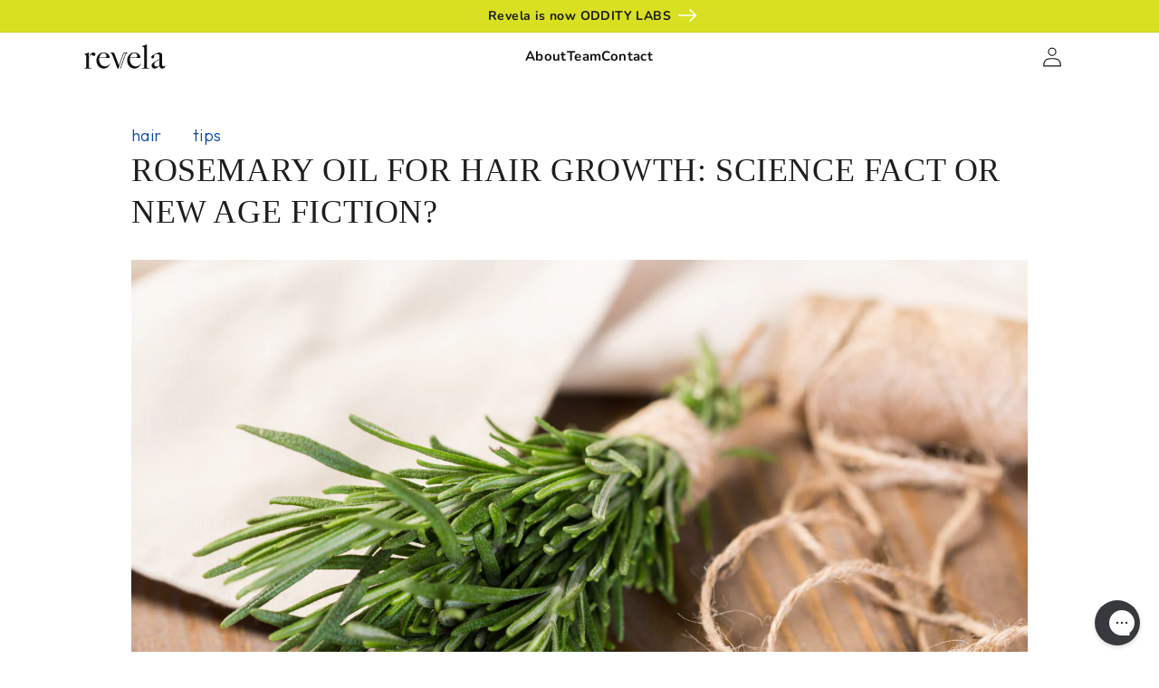

--- FILE ---
content_type: text/html; charset=utf-8
request_url: https://getrevela.com/blogs/new/rosemary-oil-for-hair-growth
body_size: 56422
content:
<!doctype html> 
<html class="no-js" lang="en">
  <head>
	<!-- PANDECTES-GDPR: DO NOT MODIFY AUTO GENERATED CODE BELOW --><script id="pandectes-rules">      window.PandectesSettings = {"store":{"plan":"basic","theme":"website/revela-pr","primaryLocale":"en","adminMode":false},"tsPublished":1681937982,"declaration":{"showPurpose":false,"showProvider":false,"showDateGenerated":false},"language":{"languageMode":"Single","fallbackLanguage":"en","languageDetection":"browser","languagesSupported":[]},"texts":{"managed":{"headerText":{"en":"We respect your privacy"},"consentText":{"en":"This website uses cookies to ensure you get the best experience."},"dismissButtonText":{"en":"Ok"},"linkText":{"en":"Learn more"},"imprintText":{"en":"Imprint"},"preferencesButtonText":{"en":"Preferences"},"allowButtonText":{"en":"Accept"},"denyButtonText":{"en":"Decline"},"leaveSiteButtonText":{"en":"Leave this site"},"cookiePolicyText":{"en":"Cookie policy"},"preferencesPopupTitleText":{"en":"Manage consent preferences"},"preferencesPopupIntroText":{"en":"We use cookies to optimize website functionality, analyze the performance, and provide personalized experience to you. Some cookies are essential to make the website operate and function correctly. Those cookies cannot be disabled. In this window you can manage your preference of cookies."},"preferencesPopupCloseButtonText":{"en":"Close"},"preferencesPopupAcceptAllButtonText":{"en":"Accept all"},"preferencesPopupRejectAllButtonText":{"en":"Reject all"},"preferencesPopupSaveButtonText":{"en":"Save preferences"},"accessSectionTitleText":{"en":"Data portability"},"accessSectionParagraphText":{"en":"You have the right to request access to your data at any time."},"rectificationSectionTitleText":{"en":"Data Rectification"},"rectificationSectionParagraphText":{"en":"You have the right to request your data to be updated whenever you think it is appropriate."},"erasureSectionTitleText":{"en":"Right to be forgotten"},"erasureSectionParagraphText":{"en":"You have the right to ask all your data to be erased. After that, you will no longer be able to access your account."}},"categories":{"strictlyNecessaryCookiesTitleText":{"en":"Strictly necessary cookies"},"functionalityCookiesTitleText":{"en":"Functional cookies"},"performanceCookiesTitleText":{"en":"Performance cookies"},"targetingCookiesTitleText":{"en":"Targeting cookies"},"unclassifiedCookiesTitleText":{"en":"Unclassified cookies"},"strictlyNecessaryCookiesDescriptionText":{"en":"These cookies are essential in order to enable you to move around the website and use its features, such as accessing secure areas of the website. The website cannot function properly without these cookies."},"functionalityCookiesDescriptionText":{"en":"These cookies enable the site to provide enhanced functionality and personalisation. They may be set by us or by third party providers whose services we have added to our pages. If you do not allow these cookies then some or all of these services may not function properly."},"performanceCookiesDescriptionText":{"en":"These cookies enable us to monitor and improve the performance of our website. For example, they allow us to count visits, identify traffic sources and see which parts of the site are most popular."},"targetingCookiesDescriptionText":{"en":"These cookies may be set through our site by our advertising partners. They may be used by those companies to build a profile of your interests and show you relevant adverts on other sites.    They do not store directly personal information, but are based on uniquely identifying your browser and internet device. If you do not allow these cookies, you will experience less targeted advertising."},"unclassifiedCookiesDescriptionText":{"en":"Unclassified cookies are cookies that we are in the process of classifying, together with the providers of individual cookies."}},"auto":{"declName":{"en":"Name"},"declPath":{"en":"Path"},"declType":{"en":"Type"},"declDomain":{"en":"Domain"},"declPurpose":{"en":"Purpose"},"declProvider":{"en":"Provider"},"declRetention":{"en":"Retention"},"declFirstParty":{"en":"First-party"},"declThirdParty":{"en":"Third-party"},"cookiesDetailsText":{"en":"Cookies details"},"preferencesPopupAlwaysAllowedText":{"en":"Always allowed"},"submitButton":{"en":"Submit"},"submittingButton":{"en":"Submitting..."},"cancelButton":{"en":"Cancel"},"guestsSupportInfoText":{"en":"Please login with your customer account to further proceed."},"guestsSupportEmailPlaceholder":{"en":"E-mail address"},"guestsSupportEmailValidationError":{"en":"Email is not valid"},"guestsSupportEmailSuccessTitle":{"en":"Thank you for your request"},"guestsSupportEmailFailureTitle":{"en":"A problem occurred"},"guestsSupportEmailSuccessMessage":{"en":"If you are registered as a customer of this store, you will soon receive an email with instructions on how to proceed."},"guestsSupportEmailFailureMessage":{"en":"Your request was not submitted. Please try again and if problem persists, contact store owner for assistance."},"confirmationSuccessTitle":{"en":"Your request is verified"},"confirmationFailureTitle":{"en":"A problem occurred"},"confirmationSuccessMessage":{"en":"We will soon get back to you as to your request."},"confirmationFailureMessage":{"en":"Your request was not verified. Please try again and if problem persists, contact store owner for assistance"},"consentSectionTitleText":{"en":"Your cookie consent"},"consentSectionNoConsentText":{"en":"You have not consented to the cookies policy of this website."},"consentSectionConsentedText":{"en":"You consented to the cookies policy of this website on"},"consentStatus":{"en":"Consent preference"},"consentDate":{"en":"Consent date"},"consentId":{"en":"Consent ID"},"consentSectionChangeConsentActionText":{"en":"Change consent preference"},"accessSectionGDPRRequestsActionText":{"en":"Data subject requests"},"accessSectionAccountInfoActionText":{"en":"Personal data"},"accessSectionOrdersRecordsActionText":{"en":"Orders"},"accessSectionDownloadReportActionText":{"en":"Request export"},"rectificationCommentPlaceholder":{"en":"Describe what you want to be updated"},"rectificationCommentValidationError":{"en":"Comment is required"},"rectificationSectionEditAccountActionText":{"en":"Request an update"},"erasureSectionRequestDeletionActionText":{"en":"Request personal data deletion"}}},"library":{"previewMode":false,"fadeInTimeout":0,"defaultBlocked":7,"showLink":true,"showImprintLink":false,"enabled":true,"cookie":{"name":"_pandectes_gdpr","expiryDays":365,"secure":true},"dismissOnScroll":false,"dismissOnWindowClick":false,"dismissOnTimeout":false,"palette":{"popup":{"background":"#FFFFFF","backgroundForCalculations":{"a":1,"b":255,"g":255,"r":255},"text":"#000000"},"button":{"background":"transparent","backgroundForCalculations":{"a":1,"b":255,"g":255,"r":255},"text":"#000000","textForCalculation":{"a":1,"b":0,"g":0,"r":0},"border":"#000000"}},"content":{"href":"https://revelahealth.myshopify.com/policies/privacy-policy","close":"&#10005;","target":"","logo":""},"window":"<div role=\"dialog\" aria-live=\"polite\" aria-label=\"cookieconsent\" aria-describedby=\"cookieconsent:desc\" id=\"pandectes-banner\" class=\"cc-window-wrapper cc-bottom-wrapper\"><div class=\"pd-cookie-banner-window cc-window {{classes}}\"><!--googleoff: all-->{{children}}<!--googleon: all--></div></div>","compliance":{"opt-both":"<div class=\"cc-compliance cc-highlight\">{{deny}}{{allow}}</div>"},"type":"opt-both","layouts":{"basic":"{{messagelink}}{{compliance}}{{close}}"},"position":"bottom","theme":"wired","revokable":false,"animateRevokable":false,"static":false,"autoAttach":true,"hasTransition":true,"blacklistPage":[""]},"geolocation":{"brOnly":true,"caOnly":true,"euOnly":true},"dsr":{"guestsSupport":false,"accessSectionDownloadReportAuto":false},"banner":{"resetTs":1646347225,"extraCss":"        .cc-banner-logo {max-width: 24em!important;}    @media(min-width: 768px) {.cc-window.cc-floating{max-width: 24em!important;width: 24em!important;}}    .cc-message, .cc-header, .cc-logo {text-align: left}    .cc-window-wrapper{z-index: 2147483647;}    .cc-window{z-index: 2147483647;font-family: inherit;}    .cc-header{font-family: inherit;}    .pd-cp-ui{font-family: inherit; background-color: #FFFFFF;color:#000000;}    .pd-cp-btn{}    input + .pd-cp-preferences-slider{background-color: rgba(0, 0, 0, 0.3)}    .pd-cp-scrolling-section::-webkit-scrollbar{background-color: rgba(0, 0, 0, 0.3)}    input:checked + .pd-cp-preferences-slider{background-color: rgba(0, 0, 0, 1)}    .pd-cp-scrolling-section::-webkit-scrollbar-thumb {background-color: rgba(0, 0, 0, 1)}    .pd-cp-ui-close{color:#000000;}    .pd-cp-preferences-slider:before{background-color: #FFFFFF}    .pd-cp-title:before {border-color: #000000!important}    .pd-cp-preferences-slider{background-color:#000000}    .pd-cp-toggle{color:#000000!important}    @media(max-width:699px) {.pd-cp-ui-close-top svg {fill: #000000}}    .pd-cp-toggle:hover,.pd-cp-toggle:visited,.pd-cp-toggle:active{color:#000000!important}    .pd-cookie-banner-window {box-shadow: 0 0 18px rgb(0 0 0 / 20%);}  ","customJavascript":null,"showPoweredBy":false,"isActive":true,"implicitSavePreferences":false,"cookieIcon":false,"blockBots":false,"showCookiesDetails":true,"cookiesBlockedByDefault":"7","hasTransition":true,"blockingPage":false,"showOnlyLandingPage":false,"leaveSiteUrl":"https://www.google.com","linkRespectStoreLang":false},"cookies":{"0":[{"name":"shopify_pay_redirect","domain":"getrevela.com","path":"/","provider":"Shopify","firstParty":true,"retention":"1 year(s)","purpose":{"en":"The cookie is necessary for the secure checkout and payment function on the website. This function is provided by shopify.com."}},{"name":"secure_customer_sig","domain":"getrevela.com","path":"/","provider":"Shopify","firstParty":true,"retention":"1 year(s)","purpose":{"en":"Used in connection with customer login."}},{"name":"cart_currency","domain":"getrevela.com","path":"/","provider":"Shopify","firstParty":true,"retention":"1 year(s)","purpose":{"en":"The cookie is necessary for the secure checkout and payment function on the website. This function is provided by shopify.com."}}],"1":[{"name":"_pandectes_gdpr","domain":"getrevela.com","path":"/","provider":"Pandectes","firstParty":true,"retention":"1 year(s)","purpose":{"en":"Used for the functionality of the cookies consent banner."}},{"name":"_shopify_sa_p","domain":".getrevela.com","path":"/","provider":"Shopify","firstParty":true,"retention":"1 year(s)","purpose":{"en":"Shopify analytics relating to marketing & referrals."}},{"name":"ku1-vid","domain":".getrevela.com","path":"/","provider":"Klarna","firstParty":true,"retention":"1 year(s)","purpose":{"en":""}},{"name":"_shopify_y","domain":".getrevela.com","path":"/","provider":"Shopify","firstParty":true,"retention":"1 year(s)","purpose":{"en":"Shopify analytics."}},{"name":"_s","domain":".getrevela.com","path":"/","provider":"Shopify","firstParty":true,"retention":"1 year(s)","purpose":{"en":"Shopify analytics."}},{"name":"_shopify_s","domain":".getrevela.com","path":"/","provider":"Shopify","firstParty":true,"retention":"1 year(s)","purpose":{"en":"Shopify analytics."}},{"name":"_shopify_sa_t","domain":".getrevela.com","path":"/","provider":"Shopify","firstParty":true,"retention":"1 year(s)","purpose":{"en":"Shopify analytics relating to marketing & referrals."}},{"name":"ku1-sid","domain":".getrevela.com","path":"/","provider":"Klarna","firstParty":true,"retention":"Session","purpose":{"en":""}},{"name":"_y","domain":".getrevela.com","path":"/","provider":"Shopify","firstParty":true,"retention":"1 year(s)","purpose":{"en":"Shopify analytics."}},{"name":"_orig_referrer","domain":".getrevela.com","path":"/","provider":"Shopify","firstParty":true,"retention":"1 year(s)","purpose":{"en":"Tracks landing pages."}},{"name":"_landing_page","domain":".getrevela.com","path":"/","provider":"Shopify","firstParty":true,"retention":"1 year(s)","purpose":{"en":"Tracks landing pages."}}],"2":[{"name":"_ga","domain":".getrevela.com","path":"/","provider":"Google","firstParty":true,"retention":"1 year(s)","purpose":{"en":"Cookie is set by Google Analytics with unknown functionality"}},{"name":"_gat","domain":".getrevela.com","path":"/","provider":"Google","firstParty":true,"retention":"1 year(s)","purpose":{"en":"Cookie is placed by Google Analytics to filter requests from bots."}},{"name":"_gid","domain":".getrevela.com","path":"/","provider":"Google","firstParty":true,"retention":"1 year(s)","purpose":{"en":"Cookie is placed by Google Analytics to count and track pageviews."}}],"4":[{"name":"__kla_id","domain":"getrevela.com","path":"/","provider":"Klaviyo","firstParty":true,"retention":"1 year(s)","purpose":{"en":"Tracks when someone clicks through a Klaviyo email to your website."}},{"name":"_gcl_au","domain":".getrevela.com","path":"/","provider":"Google","firstParty":true,"retention":"1 year(s)","purpose":{"en":"Cookie is placed by Google Tag Manager to track conversions."}},{"name":"_fbp","domain":".getrevela.com","path":"/","provider":"Facebook","firstParty":true,"retention":"1 year(s)","purpose":{"en":"Cookie is placed by Facebook to track visits across websites."}},{"name":"_uetsid","domain":".getrevela.com","path":"/","provider":"Bing","firstParty":true,"retention":"1 year(s)","purpose":{"en":"This cookie is used by Bing to determine what ads should be shown that may be relevant to the end user perusing the site."}},{"name":"_pin_unauth","domain":".getrevela.com","path":"/","provider":"Pinterest","firstParty":true,"retention":"1 year(s)","purpose":{"en":""}}],"8":[{"name":"_uetvid","domain":".getrevela.com","path":"/","provider":"Unknown","firstParty":true,"retention":"1 year(s)","purpose":{"en":""}},{"name":"_clck","domain":".getrevela.com","path":"/","provider":"Unknown","firstParty":true,"retention":"1 year(s)","purpose":{"en":""}},{"name":"_rdt_uuid","domain":".getrevela.com","path":"/","provider":"Unknown","firstParty":true,"retention":"1 year(s)","purpose":{"en":""}},{"name":"__zlcmid","domain":".getrevela.com","path":"/","provider":"Unknown","firstParty":true,"retention":"1 year(s)","purpose":{"en":""}},{"name":"_gaexp","domain":".getrevela.com","path":"/","provider":"Unknown","firstParty":true,"retention":"1 year(s)","purpose":{"en":""}},{"name":"_ps_session","domain":"getrevela.com","path":"/","provider":"Unknown","firstParty":true,"retention":"1 year(s)","purpose":{"en":""}},{"name":"_clsk","domain":".getrevela.com","path":"/","provider":"Unknown","firstParty":true,"retention":"1 year(s)","purpose":{"en":""}},{"name":"localization","domain":"getrevela.com","path":"/","provider":"Unknown","firstParty":true,"retention":"1 year(s)","purpose":{"en":""}},{"name":"_ga_WZ4DBHCL2Y","domain":".getrevela.com","path":"/","provider":"Unknown","firstParty":true,"retention":"1 year(s)","purpose":{"en":""}},{"name":"_gat_UA-197035090-1","domain":".getrevela.com","path":"/","provider":"Unknown","firstParty":true,"retention":"1 year(s)","purpose":{"en":""}}]},"blocker":{"isActive":false,"googleConsentMode":{"id":"","analyticsId":"","isActive":false,"adStorageCategory":4,"analyticsStorageCategory":2,"personalizationStorageCategory":1,"functionalityStorageCategory":1,"customEvent":true,"securityStorageCategory":0,"redactData":true,"urlPassthrough":false},"facebookPixel":{"id":"","isActive":false,"ldu":false},"rakuten":{"isActive":false,"cmp":false,"ccpa":false},"defaultBlocked":7,"patterns":{"whiteList":[],"blackList":{"1":[],"2":[],"4":[],"8":[]},"iframesWhiteList":[],"iframesBlackList":{"1":[],"2":[],"4":[],"8":[]},"beaconsWhiteList":[],"beaconsBlackList":{"1":[],"2":[],"4":[],"8":[]}}}}      !function(){"use strict";window.PandectesRules=window.PandectesRules||{},window.PandectesRules.manualBlacklist={1:[],2:[],4:[]},window.PandectesRules.blacklistedIFrames={1:[],2:[],4:[]},window.PandectesRules.blacklistedCss={1:[],2:[],4:[]},window.PandectesRules.blacklistedBeacons={1:[],2:[],4:[]};var e="javascript/blocked",t="_pandectes_gdpr";function r(e){return new RegExp(e.replace(/[/\\.+?$()]/g,"\\$&").replace("*","(.*)"))}var n=function(e){try{return JSON.parse(e)}catch(e){return!1}},a=function(e){var t=arguments.length>1&&void 0!==arguments[1]?arguments[1]:"log",r=new URLSearchParams(window.location.search);r.get("rules_debug")&&console[t]("PandectesRules: ".concat(e))};function s(e,t){var r=Object.keys(e);if(Object.getOwnPropertySymbols){var n=Object.getOwnPropertySymbols(e);t&&(n=n.filter((function(t){return Object.getOwnPropertyDescriptor(e,t).enumerable}))),r.push.apply(r,n)}return r}function i(e){for(var t=1;t<arguments.length;t++){var r=null!=arguments[t]?arguments[t]:{};t%2?s(Object(r),!0).forEach((function(t){o(e,t,r[t])})):Object.getOwnPropertyDescriptors?Object.defineProperties(e,Object.getOwnPropertyDescriptors(r)):s(Object(r)).forEach((function(t){Object.defineProperty(e,t,Object.getOwnPropertyDescriptor(r,t))}))}return e}function o(e,t,r){return t in e?Object.defineProperty(e,t,{value:r,enumerable:!0,configurable:!0,writable:!0}):e[t]=r,e}function c(e,t){return function(e){if(Array.isArray(e))return e}(e)||function(e,t){var r=null==e?null:"undefined"!=typeof Symbol&&e[Symbol.iterator]||e["@@iterator"];if(null==r)return;var n,a,s=[],i=!0,o=!1;try{for(r=r.call(e);!(i=(n=r.next()).done)&&(s.push(n.value),!t||s.length!==t);i=!0);}catch(e){o=!0,a=e}finally{try{i||null==r.return||r.return()}finally{if(o)throw a}}return s}(e,t)||u(e,t)||function(){throw new TypeError("Invalid attempt to destructure non-iterable instance.\nIn order to be iterable, non-array objects must have a [Symbol.iterator]() method.")}()}function l(e){return function(e){if(Array.isArray(e))return d(e)}(e)||function(e){if("undefined"!=typeof Symbol&&null!=e[Symbol.iterator]||null!=e["@@iterator"])return Array.from(e)}(e)||u(e)||function(){throw new TypeError("Invalid attempt to spread non-iterable instance.\nIn order to be iterable, non-array objects must have a [Symbol.iterator]() method.")}()}function u(e,t){if(e){if("string"==typeof e)return d(e,t);var r=Object.prototype.toString.call(e).slice(8,-1);return"Object"===r&&e.constructor&&(r=e.constructor.name),"Map"===r||"Set"===r?Array.from(e):"Arguments"===r||/^(?:Ui|I)nt(?:8|16|32)(?:Clamped)?Array$/.test(r)?d(e,t):void 0}}function d(e,t){(null==t||t>e.length)&&(t=e.length);for(var r=0,n=new Array(t);r<t;r++)n[r]=e[r];return n}var f="Pandectes"===window.navigator.userAgent;a("userAgent -> ".concat(window.navigator.userAgent.substring(0,50)));var p=function(){var e,r=arguments.length>0&&void 0!==arguments[0]?arguments[0]:t,a="; "+document.cookie,s=a.split("; "+r+"=");if(s.length<2)e={};else{var i=s.pop(),o=i.split(";");e=window.atob(o.shift())}var c=n(e);return!1!==c?c:e}(),g=window.PandectesSettings,h=g.banner.isActive,y=g.blocker.defaultBlocked,b=p&&null!==p.preferences&&void 0!==p.preferences?p.preferences:null,v=h?null===b?y:b:0,m={1:0==(1&v),2:0==(2&v),4:0==(4&v)},w=window.PandectesSettings.blocker.patterns,k=w.blackList,L=w.whiteList,P=w.iframesBlackList,C=w.iframesWhiteList,A=w.beaconsBlackList,S=w.beaconsWhiteList,_={blackList:[],whiteList:[],iframesBlackList:{1:[],2:[],4:[],8:[]},iframesWhiteList:[],beaconsBlackList:{1:[],2:[],4:[],8:[]},beaconsWhiteList:[]};[1,2,4].map((function(e){var t;m[e]||((t=_.blackList).push.apply(t,l(k[e].length?k[e].map(r):[])),_.iframesBlackList[e]=P[e].length?P[e].map(r):[],_.beaconsBlackList[e]=A[e].length?A[e].map(r):[])})),_.whiteList=L.length?L.map(r):[],_.iframesWhiteList=C.length?C.map(r):[],_.beaconsWhiteList=S.length?S.map(r):[];var B={scripts:[],iframes:{1:[],2:[],4:[]},beacons:{1:[],2:[],4:[]},css:{1:[],2:[],4:[]}},E=function(t,r){return t&&(!r||r!==e)&&(!_.blackList||_.blackList.some((function(e){return e.test(t)})))&&(!_.whiteList||_.whiteList.every((function(e){return!e.test(t)})))},O=function(e){var t=e.getAttribute("src");return _.blackList&&_.blackList.every((function(e){return!e.test(t)}))||_.whiteList&&_.whiteList.some((function(e){return e.test(t)}))},I=function(e,t){var r=_.iframesBlackList[t],n=_.iframesWhiteList;return e&&(!r||r.some((function(t){return t.test(e)})))&&(!n||n.every((function(t){return!t.test(e)})))},R=function(e,t){var r=_.beaconsBlackList[t],n=_.beaconsWhiteList;return e&&(!r||r.some((function(t){return t.test(e)})))&&(!n||n.every((function(t){return!t.test(e)})))},j=new MutationObserver((function(e){for(var t=0;t<e.length;t++)for(var r=e[t].addedNodes,n=0;n<r.length;n++){var a=r[n],s=a.dataset&&a.dataset.cookiecategory;if(1===a.nodeType&&"LINK"===a.tagName){var i=a.dataset&&a.dataset.href;if(i&&s)switch(s){case"functionality":case"C0001":B.css[1].push(i);break;case"performance":case"C0002":B.css[2].push(i);break;case"targeting":case"C0003":B.css[4].push(i)}}}})),x=new MutationObserver((function(t){for(var r=0;r<t.length;r++)for(var n=t[r].addedNodes,a=function(t){var r=n[t],a=r.src||r.dataset&&r.dataset.src,s=r.dataset&&r.dataset.cookiecategory;if(1===r.nodeType&&"IFRAME"===r.tagName){if(a){var i=!1;I(a,1)||"functionality"===s||"C0001"===s?(i=!0,B.iframes[1].push(a)):I(a,2)||"performance"===s||"C0002"===s?(i=!0,B.iframes[2].push(a)):(I(a,4)||"targeting"===s||"C0003"===s)&&(i=!0,B.iframes[4].push(a)),i&&(r.removeAttribute("src"),r.setAttribute("data-src",a))}}else if(1===r.nodeType&&"IMG"===r.tagName){if(a){var o=!1;R(a,1)?(o=!0,B.beacons[1].push(a)):R(a,2)?(o=!0,B.beacons[2].push(a)):R(a,4)&&(o=!0,B.beacons[4].push(a)),o&&(r.removeAttribute("src"),r.setAttribute("data-src",a))}}else if(1===r.nodeType&&"LINK"===r.tagName){var c=r.dataset&&r.dataset.href;if(c&&s)switch(s){case"functionality":case"C0001":B.css[1].push(c);break;case"performance":case"C0002":B.css[2].push(c);break;case"targeting":case"C0003":B.css[4].push(c)}}else if(1===r.nodeType&&"SCRIPT"===r.tagName){var l=r.type,u=!1;if(E(a,l))u=!0;else if(a&&s)switch(s){case"functionality":case"C0001":u=!0,window.PandectesRules.manualBlacklist[1].push(a);break;case"performance":case"C0002":u=!0,window.PandectesRules.manualBlacklist[2].push(a);break;case"targeting":case"C0003":u=!0,window.PandectesRules.manualBlacklist[4].push(a)}if(u){B.scripts.push([r,l]),r.type=e;r.addEventListener("beforescriptexecute",(function t(n){r.getAttribute("type")===e&&n.preventDefault(),r.removeEventListener("beforescriptexecute",t)})),r.parentElement&&r.parentElement.removeChild(r)}}},s=0;s<n.length;s++)a(s)})),T=document.createElement,N={src:Object.getOwnPropertyDescriptor(HTMLScriptElement.prototype,"src"),type:Object.getOwnPropertyDescriptor(HTMLScriptElement.prototype,"type")};window.PandectesRules.unblockCss=function(e){var t=B.css[e]||[];t.length&&a("Unblocking CSS for ".concat(e)),t.forEach((function(e){var t=document.querySelector('link[data-href^="'.concat(e,'"]'));t.removeAttribute("data-href"),t.href=e})),B.css[e]=[]},window.PandectesRules.unblockIFrames=function(e){var t=B.iframes[e]||[];t.length&&a("Unblocking IFrames for ".concat(e)),_.iframesBlackList[e]=[],t.forEach((function(e){var t=document.querySelector('iframe[data-src^="'.concat(e,'"]'));t.removeAttribute("data-src"),t.src=e})),B.iframes[e]=[]},window.PandectesRules.unblockBeacons=function(e){var t=B.beacons[e]||[];t.length&&a("Unblocking Beacons for ".concat(e)),_.beaconsBlackList[e]=[],t.forEach((function(e){var t=document.querySelector('img[data-src^="'.concat(e,'"]'));t.removeAttribute("data-src"),t.src=e})),B.beacons[e]=[]},window.PandectesRules.unblock=function(t){t.length<1?(_.blackList=[],_.whiteList=[],_.iframesBlackList=[],_.iframesWhiteList=[]):(_.blackList&&(_.blackList=_.blackList.filter((function(e){return t.every((function(t){return"string"==typeof t?!e.test(t):t instanceof RegExp?e.toString()!==t.toString():void 0}))}))),_.whiteList&&(_.whiteList=[].concat(l(_.whiteList),l(t.map((function(e){if("string"==typeof e){var t=".*"+r(e)+".*";if(_.whiteList.every((function(e){return e.toString()!==t.toString()})))return new RegExp(t)}else if(e instanceof RegExp&&_.whiteList.every((function(t){return t.toString()!==e.toString()})))return e;return null})).filter(Boolean)))));for(var n=document.querySelectorAll('script[type="'.concat(e,'"]')),s=0;s<n.length;s++){var i=n[s];O(i)&&(B.scripts.push([i,"application/javascript"]),i.parentElement.removeChild(i))}var o=0;l(B.scripts).forEach((function(e,t){var r=c(e,2),n=r[0],a=r[1];if(O(n)){for(var s=document.createElement("script"),i=0;i<n.attributes.length;i++){var l=n.attributes[i];"src"!==l.name&&"type"!==l.name&&s.setAttribute(l.name,n.attributes[i].value)}s.setAttribute("src",n.src),s.setAttribute("type",a||"application/javascript"),document.head.appendChild(s),B.scripts.splice(t-o,1),o++}})),0==_.blackList.length&&0===_.iframesBlackList[1].length&&0===_.iframesBlackList[2].length&&0===_.iframesBlackList[4].length&&0===_.beaconsBlackList[1].length&&0===_.beaconsBlackList[2].length&&0===_.beaconsBlackList[4].length&&(a("Disconnecting observers"),x.disconnect(),j.disconnect())};var D=window.PandectesSettings.blocker,M=setInterval((function(){window.Shopify&&(clearInterval(M),window.Shopify.loadFeatures&&window.Shopify.loadFeatures([{name:"consent-tracking-api",version:"0.1"}],(function(e){if(e)a("CustomerPrivacy API -> failed to load","warning");else if(a("CustomerPrivacy API -> loaded successfully"),(f||(0==(2&v)||0==(4&v)))&&window.Shopify.customerPrivacy.setTrackingConsent(!0,(function(e){e&&e.error?a("CustomerPrivacy API -> failed to allow tracking","error"):a("CustomerPrivacy API (Rules) -> tracking allowed")})),D.gpcIsActive&&"CCPA"===window.Shopify.customerPrivacy.getRegulation()){var t=navigator.globalPrivacyControl;void 0!==t?window.Shopify.customerPrivacy.setCCPAConsent(!t,(function(e){e&&e.error?a("CustomerPrivacy API -> failed to set CCPA consent","error"):a("CustomerPrivacy API (Rules) -> CCPA data sell "+(t?"disallowed":"allowed"))})):a("navigator.globalPrivacyControl is not set")}})))}),10),W=window.PandectesSettings,z=W.banner.isActive,F=W.blocker.googleConsentMode,U=F.isActive,q=F.customEvent,H=F.redactData,$=F.urlPassthrough,G=F.adStorageCategory,K=F.analyticsStorageCategory,J=F.functionalityStorageCategory,Y=F.personalizationStorageCategory,Q=F.securityStorageCategory;function V(){window.dataLayer.push(arguments)}window.dataLayer=window.dataLayer||[];var X,Z,ee={hasInitialized:!1,ads_data_redaction:!1,url_passthrough:!1,storage:{ad_storage:"granted",analytics_storage:"granted",functionality_storage:"granted",personalization_storage:"granted",security_storage:"granted",wait_for_update:500}};if(z&&U){var te=0==(v&G)?"granted":"denied",re=0==(v&K)?"granted":"denied",ne=0==(v&J)?"granted":"denied",ae=0==(v&Y)?"granted":"denied",se=0==(v&Q)?"granted":"denied";ee.hasInitialized=!0,ee.ads_data_redaction="denied"===te&&H,ee.url_passthrough=$,ee.storage.ad_storage=te,ee.storage.analytics_storage=re,ee.storage.functionality_storage=ne,ee.storage.personalization_storage=ae,ee.storage.security_storage=se,ee.ads_data_redaction&&V("set","ads_data_redaction",ee.ads_data_redaction),ee.url_passthrough&&V("set","url_passthrough",ee.url_passthrough),V("consent","default",ee.storage),q&&(Z=7===(X=v)?"deny":0===X?"allow":"mixed",window.dataLayer.push({event:"Pandectes_Consent_Update",pandectes_status:Z,pandectes_categories:{C0000:"allow",C0001:m[1]?"allow":"deny",C0002:m[2]?"allow":"deny",C0003:m[4]?"allow":"deny"}})),a("Google consent mode initialized")}window.PandectesRules.gcm=ee;var ie=window.PandectesSettings,oe=ie.banner.isActive,ce=ie.blocker.isActive;a("Blocker -> "+(ce?"Active":"Inactive")),a("Banner -> "+(oe?"Active":"Inactive")),a("ActualPrefs -> "+v);var le=null===b&&/\/checkouts\//.test(window.location.pathname);0!==v&&!1===f&&ce&&!le?(a("Blocker will execute"),document.createElement=function(){for(var t=arguments.length,r=new Array(t),n=0;n<t;n++)r[n]=arguments[n];if("script"!==r[0].toLowerCase())return T.bind?T.bind(document).apply(void 0,r):T;var a=T.bind(document).apply(void 0,r);try{Object.defineProperties(a,{src:i(i({},N.src),{},{set:function(t){E(t,a.type)&&N.type.set.call(this,e),N.src.set.call(this,t)}}),type:i(i({},N.type),{},{get:function(){var t=N.type.get.call(this);return t===e||E(this.src,t)?null:t},set:function(t){var r=E(a.src,a.type)?e:t;N.type.set.call(this,r)}})}),a.setAttribute=function(t,r){if("type"===t){var n=E(a.src,a.type)?e:r;N.type.set.call(a,n)}else"src"===t?(E(r,a.type)&&N.type.set.call(a,e),N.src.set.call(a,r)):HTMLScriptElement.prototype.setAttribute.call(a,t,r)}}catch(e){console.warn("Yett: unable to prevent script execution for script src ",a.src,".\n",'A likely cause would be because you are using a third-party browser extension that monkey patches the "document.createElement" function.')}return a},x.observe(document.documentElement,{childList:!0,subtree:!0}),j.observe(document.documentElement,{childList:!0,subtree:!0})):a("Blocker will not execute")}();
</script>
    <script>
      /* >> TriplePixel :: start*/
      ~function(W,H,A,L,E,_){function O(T,R){void 0===R&&(R=!1),H=new XMLHttpRequest,H.open("GET","//triplewhale-pixel.web.app/triplepx.txt?"+~(Date.now()/9e7),!0),H.send(null),H.onreadystatechange=function(){4===H.readyState&&200===H.status?setTimeout(function(){return eval(H.responseText)},50):(299<H.status||H.status<200)&&T&&!R&&(R=!0,O(T-1))}}if(L=window,!L[H+"sn"]){L[H+"sn"]=1;try{A.setItem(H,1+(0|A.getItem(H)||0)),W.includes("⇈")&&A.setItem(H+"Stg",1+(0|A.getItem(H+"Stg")||0)),(E=JSON.parse(A.getItem(H+"U")||"[]")).push(location.href),A.setItem(H+"U",JSON.stringify(E))}catch(e){}A.getItem('"!nC`')||(A=L,A[H]||(L=function(){return Date.now().toString(36)+"_"+Math.random().toString(36)},E=A[H]=function(t,e){return W=L(),(E._q=E._q||[]).push([W,t,e]),E._headless=!0,W},E.ch=W,O(5)))}}("","TriplePixel",localStorage);
      /* << TriplePixel :: end*/
    </script>

    <!-- Replo Landing Page Script -->
    


    <meta charset="utf-8">
    <meta http-equiv="X-UA-Compatible" content="IE=edge">
    <meta name="viewport" content="width=device-width,initial-scale=1">
    <meta name="theme-color" content="">

    <!-- ADA Accessiblity Plugin -->
    <script async>
      window.onload = function(){
             setTimeout(function(){
             var e=((new Date).getTime(),document.createElement("script"));e.type="text/javascript",e.async=!0,e.setAttribute("embed-id","268479d6-1950-4306-8dfa-e58dfc390102"),e.src="https://embed.adabundle.com/embed-scripts/268479d6-1950-4306-8dfa-e58dfc390102";var t=document.getElementsByTagName("script")[0];t.parentNode.insertBefore(e,t);   
 
           }, 3000);
      };
    </script>

    <!-- Window DataLayer Script-->
    <script>
      window.dataLayer = window.dataLayer || [];
    </script>

    

    <!-- Google Tag Manager -->
    
    <script>(function(w,d,s,l,i){w[l]=w[l]||[];w[l].push({'gtm.start':
    new Date().getTime(),event:'gtm.js'});var f=d.getElementsByTagName(s)[0],
    j=d.createElement(s),dl=l!='dataLayer'?'&l='+l:'';j.async=true;j.src=
    'https://www.googletagmanager.com/gtm.js?id='+i+dl;f.parentNode.insertBefore(j,f);
    })(window,document,'script','dataLayer','GTM-T8K854Z');</script>

    <!-- Google Optimize script -->
    <script src="https://www.googleoptimize.com/optimize.js?id=OPT-N53DWMN"></script>
    
    <link rel="canonical" href="https://getrevela.com/blogs/new/rosemary-oil-for-hair-growth">
    <link rel="preconnect" href="https://cdn.shopify.com" crossorigin><link rel="icon" type="image/png" href="//getrevela.com/cdn/shop/files/revela_logo_white-04.png?crop=center&height=32&v=1681938664&width=32"><link rel="preconnect" href="https://fonts.shopifycdn.com" crossorigin><title>
      Rosemary Oil For Hair Growth | Does Rosemary Have Benefits for Hair?
 &ndash; Revela</title>

    
      <meta name="description" content="Rosemary oil appears to represent a promising alternative for hair growth. This article discusses the potential benefits of rosemary oil for hair loss through research comparing rosemary oil to minoxidil and finasteride.">
    

    

<meta property="og:site_name" content="Revela">
<meta property="og:url" content="https://getrevela.com/blogs/new/rosemary-oil-for-hair-growth">
<meta property="og:title" content="Rosemary Oil For Hair Growth | Does Rosemary Have Benefits for Hair?">
<meta property="og:type" content="article">
<meta property="og:description" content="Rosemary oil appears to represent a promising alternative for hair growth. This article discusses the potential benefits of rosemary oil for hair loss through research comparing rosemary oil to minoxidil and finasteride."><meta property="og:image" content="http://getrevela.com/cdn/shop/articles/Rosemary_Oil.png?v=1645216338">
  <meta property="og:image:secure_url" content="https://getrevela.com/cdn/shop/articles/Rosemary_Oil.png?v=1645216338">
  <meta property="og:image:width" content="2000">
  <meta property="og:image:height" content="1333"><meta name="twitter:site" content="@getrevela"><meta name="twitter:card" content="summary_large_image">
<meta name="twitter:title" content="Rosemary Oil For Hair Growth | Does Rosemary Have Benefits for Hair?">
<meta name="twitter:description" content="Rosemary oil appears to represent a promising alternative for hair growth. This article discusses the potential benefits of rosemary oil for hair loss through research comparing rosemary oil to minoxidil and finasteride.">

    <!--Revela New Style Start-->
    <link rel="stylesheet" href="//getrevela.com/cdn/shop/t/48/assets/common.min.css?v=176291876211858303471681468955" >
    <link rel="stylesheet" href=" https://fonts.googleapis.com/css2?family=Outfit:wght@100;200;300;400;500;600;700;800;900&display=swap" crossorigin>
    <!--Revela New Style End -->
    <!--Revela New Script Start -->
    <script src="//getrevela.com/cdn/shop/t/48/assets/common.min.js?v=60668741719490278331681165282"></script>    
    <!--Revela New Script End -->
    <script src="//getrevela.com/cdn/shop/t/48/assets/global.js?v=53946084845158545791681165319" defer="defer"></script>   
    <script>window.performance && window.performance.mark && window.performance.mark('shopify.content_for_header.start');</script><meta name="facebook-domain-verification" content="fy6416gyjeebb1ggss82yj2vcy79ia">
<meta name="facebook-domain-verification" content="7mhm99auhklv8mcru3mm9l9b4socaa">
<meta name="google-site-verification" content="eIQrUfEc0yXSn73BX3qGLVk7Xwle3eRdOeYeR9ILp6o">
<meta name="google-site-verification" content="Tht_9Jta88Fpxt_18XruicpTkX7GOl4cKdAs9JHzzoU">
<meta id="shopify-digital-wallet" name="shopify-digital-wallet" content="/58239549603/digital_wallets/dialog">
<meta name="shopify-checkout-api-token" content="c8458763ab011cdd7b108ac140800180">
<link rel="alternate" type="application/atom+xml" title="Feed" href="/blogs/new.atom" />
<script async="async" src="/checkouts/internal/preloads.js?locale=en-US"></script>
<link rel="preconnect" href="https://shop.app" crossorigin="anonymous">
<script async="async" src="https://shop.app/checkouts/internal/preloads.js?locale=en-US&shop_id=58239549603" crossorigin="anonymous"></script>
<script id="apple-pay-shop-capabilities" type="application/json">{"shopId":58239549603,"countryCode":"US","currencyCode":"USD","merchantCapabilities":["supports3DS"],"merchantId":"gid:\/\/shopify\/Shop\/58239549603","merchantName":"Revela","requiredBillingContactFields":["postalAddress","email","phone"],"requiredShippingContactFields":["postalAddress","email","phone"],"shippingType":"shipping","supportedNetworks":["visa","masterCard","amex","discover","elo","jcb"],"total":{"type":"pending","label":"Revela","amount":"1.00"},"shopifyPaymentsEnabled":true,"supportsSubscriptions":true}</script>
<script id="shopify-features" type="application/json">{"accessToken":"c8458763ab011cdd7b108ac140800180","betas":["rich-media-storefront-analytics"],"domain":"getrevela.com","predictiveSearch":true,"shopId":58239549603,"locale":"en"}</script>
<script>var Shopify = Shopify || {};
Shopify.shop = "revelahealth.myshopify.com";
Shopify.locale = "en";
Shopify.currency = {"active":"USD","rate":"1.0"};
Shopify.country = "US";
Shopify.theme = {"name":"website\/revela-pr","id":136641085697,"schema_name":"Dawn","schema_version":"7.0.1","theme_store_id":null,"role":"main"};
Shopify.theme.handle = "null";
Shopify.theme.style = {"id":null,"handle":null};
Shopify.cdnHost = "getrevela.com/cdn";
Shopify.routes = Shopify.routes || {};
Shopify.routes.root = "/";</script>
<script type="module">!function(o){(o.Shopify=o.Shopify||{}).modules=!0}(window);</script>
<script>!function(o){function n(){var o=[];function n(){o.push(Array.prototype.slice.apply(arguments))}return n.q=o,n}var t=o.Shopify=o.Shopify||{};t.loadFeatures=n(),t.autoloadFeatures=n()}(window);</script>
<script>
  window.ShopifyPay = window.ShopifyPay || {};
  window.ShopifyPay.apiHost = "shop.app\/pay";
  window.ShopifyPay.redirectState = null;
</script>
<script id="shop-js-analytics" type="application/json">{"pageType":"article"}</script>
<script defer="defer" async type="module" src="//getrevela.com/cdn/shopifycloud/shop-js/modules/v2/client.init-shop-cart-sync_BN7fPSNr.en.esm.js"></script>
<script defer="defer" async type="module" src="//getrevela.com/cdn/shopifycloud/shop-js/modules/v2/chunk.common_Cbph3Kss.esm.js"></script>
<script defer="defer" async type="module" src="//getrevela.com/cdn/shopifycloud/shop-js/modules/v2/chunk.modal_DKumMAJ1.esm.js"></script>
<script type="module">
  await import("//getrevela.com/cdn/shopifycloud/shop-js/modules/v2/client.init-shop-cart-sync_BN7fPSNr.en.esm.js");
await import("//getrevela.com/cdn/shopifycloud/shop-js/modules/v2/chunk.common_Cbph3Kss.esm.js");
await import("//getrevela.com/cdn/shopifycloud/shop-js/modules/v2/chunk.modal_DKumMAJ1.esm.js");

  window.Shopify.SignInWithShop?.initShopCartSync?.({"fedCMEnabled":true,"windoidEnabled":true});

</script>
<script>
  window.Shopify = window.Shopify || {};
  if (!window.Shopify.featureAssets) window.Shopify.featureAssets = {};
  window.Shopify.featureAssets['shop-js'] = {"shop-cart-sync":["modules/v2/client.shop-cart-sync_CJVUk8Jm.en.esm.js","modules/v2/chunk.common_Cbph3Kss.esm.js","modules/v2/chunk.modal_DKumMAJ1.esm.js"],"init-fed-cm":["modules/v2/client.init-fed-cm_7Fvt41F4.en.esm.js","modules/v2/chunk.common_Cbph3Kss.esm.js","modules/v2/chunk.modal_DKumMAJ1.esm.js"],"init-shop-email-lookup-coordinator":["modules/v2/client.init-shop-email-lookup-coordinator_Cc088_bR.en.esm.js","modules/v2/chunk.common_Cbph3Kss.esm.js","modules/v2/chunk.modal_DKumMAJ1.esm.js"],"init-windoid":["modules/v2/client.init-windoid_hPopwJRj.en.esm.js","modules/v2/chunk.common_Cbph3Kss.esm.js","modules/v2/chunk.modal_DKumMAJ1.esm.js"],"shop-button":["modules/v2/client.shop-button_B0jaPSNF.en.esm.js","modules/v2/chunk.common_Cbph3Kss.esm.js","modules/v2/chunk.modal_DKumMAJ1.esm.js"],"shop-cash-offers":["modules/v2/client.shop-cash-offers_DPIskqss.en.esm.js","modules/v2/chunk.common_Cbph3Kss.esm.js","modules/v2/chunk.modal_DKumMAJ1.esm.js"],"shop-toast-manager":["modules/v2/client.shop-toast-manager_CK7RT69O.en.esm.js","modules/v2/chunk.common_Cbph3Kss.esm.js","modules/v2/chunk.modal_DKumMAJ1.esm.js"],"init-shop-cart-sync":["modules/v2/client.init-shop-cart-sync_BN7fPSNr.en.esm.js","modules/v2/chunk.common_Cbph3Kss.esm.js","modules/v2/chunk.modal_DKumMAJ1.esm.js"],"init-customer-accounts-sign-up":["modules/v2/client.init-customer-accounts-sign-up_CfPf4CXf.en.esm.js","modules/v2/client.shop-login-button_DeIztwXF.en.esm.js","modules/v2/chunk.common_Cbph3Kss.esm.js","modules/v2/chunk.modal_DKumMAJ1.esm.js"],"pay-button":["modules/v2/client.pay-button_CgIwFSYN.en.esm.js","modules/v2/chunk.common_Cbph3Kss.esm.js","modules/v2/chunk.modal_DKumMAJ1.esm.js"],"init-customer-accounts":["modules/v2/client.init-customer-accounts_DQ3x16JI.en.esm.js","modules/v2/client.shop-login-button_DeIztwXF.en.esm.js","modules/v2/chunk.common_Cbph3Kss.esm.js","modules/v2/chunk.modal_DKumMAJ1.esm.js"],"avatar":["modules/v2/client.avatar_BTnouDA3.en.esm.js"],"init-shop-for-new-customer-accounts":["modules/v2/client.init-shop-for-new-customer-accounts_CsZy_esa.en.esm.js","modules/v2/client.shop-login-button_DeIztwXF.en.esm.js","modules/v2/chunk.common_Cbph3Kss.esm.js","modules/v2/chunk.modal_DKumMAJ1.esm.js"],"shop-follow-button":["modules/v2/client.shop-follow-button_BRMJjgGd.en.esm.js","modules/v2/chunk.common_Cbph3Kss.esm.js","modules/v2/chunk.modal_DKumMAJ1.esm.js"],"checkout-modal":["modules/v2/client.checkout-modal_B9Drz_yf.en.esm.js","modules/v2/chunk.common_Cbph3Kss.esm.js","modules/v2/chunk.modal_DKumMAJ1.esm.js"],"shop-login-button":["modules/v2/client.shop-login-button_DeIztwXF.en.esm.js","modules/v2/chunk.common_Cbph3Kss.esm.js","modules/v2/chunk.modal_DKumMAJ1.esm.js"],"lead-capture":["modules/v2/client.lead-capture_DXYzFM3R.en.esm.js","modules/v2/chunk.common_Cbph3Kss.esm.js","modules/v2/chunk.modal_DKumMAJ1.esm.js"],"shop-login":["modules/v2/client.shop-login_CA5pJqmO.en.esm.js","modules/v2/chunk.common_Cbph3Kss.esm.js","modules/v2/chunk.modal_DKumMAJ1.esm.js"],"payment-terms":["modules/v2/client.payment-terms_BxzfvcZJ.en.esm.js","modules/v2/chunk.common_Cbph3Kss.esm.js","modules/v2/chunk.modal_DKumMAJ1.esm.js"]};
</script>
<script>(function() {
  var isLoaded = false;
  function asyncLoad() {
    if (isLoaded) return;
    isLoaded = true;
    var urls = ["https:\/\/static.rechargecdn.com\/assets\/js\/widget.min.js?shop=revelahealth.myshopify.com","https:\/\/l.getsitecontrol.com\/p7jqo924.js?shop=revelahealth.myshopify.com","https:\/\/cdn.zigpoll.com\/zigpoll-shopify-embed.js?accountId=61f2fc07a405126efbd159f5\u0026shop=revelahealth.myshopify.com","https:\/\/static.shareasale.com\/json\/shopify\/deduplication.js?shop=revelahealth.myshopify.com","https:\/\/static.shareasale.com\/json\/shopify\/shareasale-tracking.js?sasmid=122176\u0026ssmtid=19038\u0026shop=revelahealth.myshopify.com","https:\/\/upsell-app.logbase.io\/lb-upsell.js?shop=revelahealth.myshopify.com","\/\/cdn.shopify.com\/proxy\/77cc93cd6eaf043c2f4a61a16d353b6ad17dba562f03ccebc865454f12ee9e26\/s.pandect.es\/scripts\/pandectes-core.js?shop=revelahealth.myshopify.com\u0026sp-cache-control=cHVibGljLCBtYXgtYWdlPTkwMA","https:\/\/sdk.vyrl.co\/loaders\/1\/online_store.js?shop=revelahealth.myshopify.com","https:\/\/d2hrivdxn8ekm8.cloudfront.net\/tatari-shopify\/tracker-snippet-latest.min.js?tatari-token=e34c8dde-924a-4d9a-aee5-e6fe6deb978e\u0026shop=revelahealth.myshopify.com"];
    for (var i = 0; i < urls.length; i++) {
      var s = document.createElement('script');
      s.type = 'text/javascript';
      s.async = true;
      s.src = urls[i];
      var x = document.getElementsByTagName('script')[0];
      x.parentNode.insertBefore(s, x);
    }
  };
  if(window.attachEvent) {
    window.attachEvent('onload', asyncLoad);
  } else {
    window.addEventListener('load', asyncLoad, false);
  }
})();</script>
<script id="__st">var __st={"a":58239549603,"offset":-18000,"reqid":"4bf87fa0-131d-4e28-a919-892fb9a14e14-1769789419","pageurl":"getrevela.com\/blogs\/new\/rosemary-oil-for-hair-growth","s":"articles-587086987521","u":"dfe7761e3b98","p":"article","rtyp":"article","rid":587086987521};</script>
<script>window.ShopifyPaypalV4VisibilityTracking = true;</script>
<script id="captcha-bootstrap">!function(){'use strict';const t='contact',e='account',n='new_comment',o=[[t,t],['blogs',n],['comments',n],[t,'customer']],c=[[e,'customer_login'],[e,'guest_login'],[e,'recover_customer_password'],[e,'create_customer']],r=t=>t.map((([t,e])=>`form[action*='/${t}']:not([data-nocaptcha='true']) input[name='form_type'][value='${e}']`)).join(','),a=t=>()=>t?[...document.querySelectorAll(t)].map((t=>t.form)):[];function s(){const t=[...o],e=r(t);return a(e)}const i='password',u='form_key',d=['recaptcha-v3-token','g-recaptcha-response','h-captcha-response',i],f=()=>{try{return window.sessionStorage}catch{return}},m='__shopify_v',_=t=>t.elements[u];function p(t,e,n=!1){try{const o=window.sessionStorage,c=JSON.parse(o.getItem(e)),{data:r}=function(t){const{data:e,action:n}=t;return t[m]||n?{data:e,action:n}:{data:t,action:n}}(c);for(const[e,n]of Object.entries(r))t.elements[e]&&(t.elements[e].value=n);n&&o.removeItem(e)}catch(o){console.error('form repopulation failed',{error:o})}}const l='form_type',E='cptcha';function T(t){t.dataset[E]=!0}const w=window,h=w.document,L='Shopify',v='ce_forms',y='captcha';let A=!1;((t,e)=>{const n=(g='f06e6c50-85a8-45c8-87d0-21a2b65856fe',I='https://cdn.shopify.com/shopifycloud/storefront-forms-hcaptcha/ce_storefront_forms_captcha_hcaptcha.v1.5.2.iife.js',D={infoText:'Protected by hCaptcha',privacyText:'Privacy',termsText:'Terms'},(t,e,n)=>{const o=w[L][v],c=o.bindForm;if(c)return c(t,g,e,D).then(n);var r;o.q.push([[t,g,e,D],n]),r=I,A||(h.body.append(Object.assign(h.createElement('script'),{id:'captcha-provider',async:!0,src:r})),A=!0)});var g,I,D;w[L]=w[L]||{},w[L][v]=w[L][v]||{},w[L][v].q=[],w[L][y]=w[L][y]||{},w[L][y].protect=function(t,e){n(t,void 0,e),T(t)},Object.freeze(w[L][y]),function(t,e,n,w,h,L){const[v,y,A,g]=function(t,e,n){const i=e?o:[],u=t?c:[],d=[...i,...u],f=r(d),m=r(i),_=r(d.filter((([t,e])=>n.includes(e))));return[a(f),a(m),a(_),s()]}(w,h,L),I=t=>{const e=t.target;return e instanceof HTMLFormElement?e:e&&e.form},D=t=>v().includes(t);t.addEventListener('submit',(t=>{const e=I(t);if(!e)return;const n=D(e)&&!e.dataset.hcaptchaBound&&!e.dataset.recaptchaBound,o=_(e),c=g().includes(e)&&(!o||!o.value);(n||c)&&t.preventDefault(),c&&!n&&(function(t){try{if(!f())return;!function(t){const e=f();if(!e)return;const n=_(t);if(!n)return;const o=n.value;o&&e.removeItem(o)}(t);const e=Array.from(Array(32),(()=>Math.random().toString(36)[2])).join('');!function(t,e){_(t)||t.append(Object.assign(document.createElement('input'),{type:'hidden',name:u})),t.elements[u].value=e}(t,e),function(t,e){const n=f();if(!n)return;const o=[...t.querySelectorAll(`input[type='${i}']`)].map((({name:t})=>t)),c=[...d,...o],r={};for(const[a,s]of new FormData(t).entries())c.includes(a)||(r[a]=s);n.setItem(e,JSON.stringify({[m]:1,action:t.action,data:r}))}(t,e)}catch(e){console.error('failed to persist form',e)}}(e),e.submit())}));const S=(t,e)=>{t&&!t.dataset[E]&&(n(t,e.some((e=>e===t))),T(t))};for(const o of['focusin','change'])t.addEventListener(o,(t=>{const e=I(t);D(e)&&S(e,y())}));const B=e.get('form_key'),M=e.get(l),P=B&&M;t.addEventListener('DOMContentLoaded',(()=>{const t=y();if(P)for(const e of t)e.elements[l].value===M&&p(e,B);[...new Set([...A(),...v().filter((t=>'true'===t.dataset.shopifyCaptcha))])].forEach((e=>S(e,t)))}))}(h,new URLSearchParams(w.location.search),n,t,e,['guest_login'])})(!0,!1)}();</script>
<script integrity="sha256-4kQ18oKyAcykRKYeNunJcIwy7WH5gtpwJnB7kiuLZ1E=" data-source-attribution="shopify.loadfeatures" defer="defer" src="//getrevela.com/cdn/shopifycloud/storefront/assets/storefront/load_feature-a0a9edcb.js" crossorigin="anonymous"></script>
<script crossorigin="anonymous" defer="defer" src="//getrevela.com/cdn/shopifycloud/storefront/assets/shopify_pay/storefront-65b4c6d7.js?v=20250812"></script>
<script data-source-attribution="shopify.dynamic_checkout.dynamic.init">var Shopify=Shopify||{};Shopify.PaymentButton=Shopify.PaymentButton||{isStorefrontPortableWallets:!0,init:function(){window.Shopify.PaymentButton.init=function(){};var t=document.createElement("script");t.src="https://getrevela.com/cdn/shopifycloud/portable-wallets/latest/portable-wallets.en.js",t.type="module",document.head.appendChild(t)}};
</script>
<script data-source-attribution="shopify.dynamic_checkout.buyer_consent">
  function portableWalletsHideBuyerConsent(e){var t=document.getElementById("shopify-buyer-consent"),n=document.getElementById("shopify-subscription-policy-button");t&&n&&(t.classList.add("hidden"),t.setAttribute("aria-hidden","true"),n.removeEventListener("click",e))}function portableWalletsShowBuyerConsent(e){var t=document.getElementById("shopify-buyer-consent"),n=document.getElementById("shopify-subscription-policy-button");t&&n&&(t.classList.remove("hidden"),t.removeAttribute("aria-hidden"),n.addEventListener("click",e))}window.Shopify?.PaymentButton&&(window.Shopify.PaymentButton.hideBuyerConsent=portableWalletsHideBuyerConsent,window.Shopify.PaymentButton.showBuyerConsent=portableWalletsShowBuyerConsent);
</script>
<script data-source-attribution="shopify.dynamic_checkout.cart.bootstrap">document.addEventListener("DOMContentLoaded",(function(){function t(){return document.querySelector("shopify-accelerated-checkout-cart, shopify-accelerated-checkout")}if(t())Shopify.PaymentButton.init();else{new MutationObserver((function(e,n){t()&&(Shopify.PaymentButton.init(),n.disconnect())})).observe(document.body,{childList:!0,subtree:!0})}}));
</script>
<link id="shopify-accelerated-checkout-styles" rel="stylesheet" media="screen" href="https://getrevela.com/cdn/shopifycloud/portable-wallets/latest/accelerated-checkout-backwards-compat.css" crossorigin="anonymous">
<style id="shopify-accelerated-checkout-cart">
        #shopify-buyer-consent {
  margin-top: 1em;
  display: inline-block;
  width: 100%;
}

#shopify-buyer-consent.hidden {
  display: none;
}

#shopify-subscription-policy-button {
  background: none;
  border: none;
  padding: 0;
  text-decoration: underline;
  font-size: inherit;
  cursor: pointer;
}

#shopify-subscription-policy-button::before {
  box-shadow: none;
}

      </style>
<link rel="stylesheet" media="screen" href="//getrevela.com/cdn/shop/t/48/compiled_assets/styles.css?v=84681">
<script id="sections-script" data-sections="header" defer="defer" src="//getrevela.com/cdn/shop/t/48/compiled_assets/scripts.js?v=84681"></script>
<script>window.performance && window.performance.mark && window.performance.mark('shopify.content_for_header.end');</script>

    <style data-shopify>
      @font-face {
  font-family: Nunito;
  font-weight: 400;
  font-style: normal;
  font-display: swap;
  src: url("//getrevela.com/cdn/fonts/nunito/nunito_n4.fc49103dc396b42cae9460289072d384b6c6eb63.woff2") format("woff2"),
       url("//getrevela.com/cdn/fonts/nunito/nunito_n4.5d26d13beeac3116db2479e64986cdeea4c8fbdd.woff") format("woff");
}

      @font-face {
  font-family: Nunito;
  font-weight: 700;
  font-style: normal;
  font-display: swap;
  src: url("//getrevela.com/cdn/fonts/nunito/nunito_n7.37cf9b8cf43b3322f7e6e13ad2aad62ab5dc9109.woff2") format("woff2"),
       url("//getrevela.com/cdn/fonts/nunito/nunito_n7.45cfcfadc6630011252d54d5f5a2c7c98f60d5de.woff") format("woff");
}

      @font-face {
  font-family: Nunito;
  font-weight: 400;
  font-style: italic;
  font-display: swap;
  src: url("//getrevela.com/cdn/fonts/nunito/nunito_i4.fd53bf99043ab6c570187ed42d1b49192135de96.woff2") format("woff2"),
       url("//getrevela.com/cdn/fonts/nunito/nunito_i4.cb3876a003a73aaae5363bb3e3e99d45ec598cc6.woff") format("woff");
}

      @font-face {
  font-family: Nunito;
  font-weight: 700;
  font-style: italic;
  font-display: swap;
  src: url("//getrevela.com/cdn/fonts/nunito/nunito_i7.3f8ba2027bc9ceb1b1764ecab15bae73f86c4632.woff2") format("woff2"),
       url("//getrevela.com/cdn/fonts/nunito/nunito_i7.82bfb5f86ec77ada3c9f660da22064c2e46e1469.woff") format("woff");
}

      @font-face {
  font-family: Cabin;
  font-weight: 400;
  font-style: normal;
  font-display: swap;
  src: url("//getrevela.com/cdn/fonts/cabin/cabin_n4.cefc6494a78f87584a6f312fea532919154f66fe.woff2") format("woff2"),
       url("//getrevela.com/cdn/fonts/cabin/cabin_n4.8c16611b00f59d27f4b27ce4328dfe514ce77517.woff") format("woff");
}


      :root {
        --font-body-family: Nunito, sans-serif;
        --font-body-style: normal;
        --font-body-weight: 400;
        --font-body-weight-bold: 700;

        --font-heading-family: Cabin, sans-serif;
        --font-heading-style: normal;
        --font-heading-weight: 400;

        --font-body-scale: 1.0;
        --font-heading-scale: 1.0;

        --color-base-text: 18, 18, 18;
        --color-shadow: 18, 18, 18;
        --color-base-background-1: 255, 255, 255;
        --color-base-background-2: 27, 27, 27;
        --color-base-solid-button-labels: 255, 255, 255;
        --color-base-outline-button-labels: 18, 18, 18;
        --color-base-accent-1: 18, 18, 18;
        --color-base-accent-2: 217, 224, 33;
        --payment-terms-background-color: #ffffff;

        --gradient-base-background-1: #ffffff;
        --gradient-base-background-2: #1b1b1b;
        --gradient-base-accent-1: #121212;
        --gradient-base-accent-2: #d9e021;

        --media-padding: px;
        --media-border-opacity: 0.05;
        --media-border-width: 1px;
        --media-radius: 0px;
        --media-shadow-opacity: 0.0;
        --media-shadow-horizontal-offset: 0px;
        --media-shadow-vertical-offset: 4px;
        --media-shadow-blur-radius: 5px;
        --media-shadow-visible: 0;

        --page-width: 140rem;
        --page-width-margin: 0rem;

        --product-card-image-padding: 0.0rem;
        --product-card-corner-radius: 0.0rem;
        --product-card-text-alignment: left;
        --product-card-border-width: 0.0rem;
        --product-card-border-opacity: 0.1;
        --product-card-shadow-opacity: 0.0;
        --product-card-shadow-visible: 0;
        --product-card-shadow-horizontal-offset: 0.0rem;
        --product-card-shadow-vertical-offset: 0.4rem;
        --product-card-shadow-blur-radius: 0.5rem;

        --collection-card-image-padding: 0.0rem;
        --collection-card-corner-radius: 0.0rem;
        --collection-card-text-alignment: left;
        --collection-card-border-width: 0.0rem;
        --collection-card-border-opacity: 0.1;
        --collection-card-shadow-opacity: 0.0;
        --collection-card-shadow-visible: 0;
        --collection-card-shadow-horizontal-offset: 0.0rem;
        --collection-card-shadow-vertical-offset: 0.4rem;
        --collection-card-shadow-blur-radius: 0.5rem;

        --blog-card-image-padding: 0.0rem;
        --blog-card-corner-radius: 0.0rem;
        --blog-card-text-alignment: left;
        --blog-card-border-width: 0.0rem;
        --blog-card-border-opacity: 0.1;
        --blog-card-shadow-opacity: 0.0;
        --blog-card-shadow-visible: 0;
        --blog-card-shadow-horizontal-offset: 0.0rem;
        --blog-card-shadow-vertical-offset: 0.4rem;
        --blog-card-shadow-blur-radius: 0.5rem;

        --badge-corner-radius: 4.0rem;

        --popup-border-width: 1px;
        --popup-border-opacity: 0.1;
        --popup-corner-radius: 0px;
        --popup-shadow-opacity: 0.0;
        --popup-shadow-horizontal-offset: 0px;
        --popup-shadow-vertical-offset: 4px;
        --popup-shadow-blur-radius: 5px;

        --drawer-border-width: 1px;
        --drawer-border-opacity: 0.1;
        --drawer-shadow-opacity: 0.0;
        --drawer-shadow-horizontal-offset: 0px;
        --drawer-shadow-vertical-offset: 4px;
        --drawer-shadow-blur-radius: 5px;

        --spacing-sections-desktop: 0px;
        --spacing-sections-mobile: 0px;

        --grid-desktop-vertical-spacing: 8px;
        --grid-desktop-horizontal-spacing: 8px;
        --grid-mobile-vertical-spacing: 4px;
        --grid-mobile-horizontal-spacing: 4px;

        --text-boxes-border-opacity: 0.1;
        --text-boxes-border-width: 0px;
        --text-boxes-radius: 0px;
        --text-boxes-shadow-opacity: 0.0;
        --text-boxes-shadow-visible: 0;
        --text-boxes-shadow-horizontal-offset: 0px;
        --text-boxes-shadow-vertical-offset: 4px;
        --text-boxes-shadow-blur-radius: 5px;

        --buttons-radius: 0px;
        --buttons-radius-outset: 0px;
        --buttons-border-width: 1px;
        --buttons-border-opacity: 1.0;
        --buttons-shadow-opacity: 0.0;
        --buttons-shadow-visible: 0;
        --buttons-shadow-horizontal-offset: 0px;
        --buttons-shadow-vertical-offset: 4px;
        --buttons-shadow-blur-radius: 5px;
        --buttons-border-offset: 0px;

        --inputs-radius: 0px;
        --inputs-border-width: 1px;
        --inputs-border-opacity: 0.55;
        --inputs-shadow-opacity: 0.0;
        --inputs-shadow-horizontal-offset: 0px;
        --inputs-margin-offset: 0px;
        --inputs-shadow-vertical-offset: 4px;
        --inputs-shadow-blur-radius: 5px;
        --inputs-radius-outset: 0px;

        --variant-pills-radius: 40px;
        --variant-pills-border-width: 1px;
        --variant-pills-border-opacity: 0.55;
        --variant-pills-shadow-opacity: 0.0;
        --variant-pills-shadow-horizontal-offset: 0px;
        --variant-pills-shadow-vertical-offset: 4px;
        --variant-pills-shadow-blur-radius: 5px;
      }

      *,
      *::before,
      *::after {
        box-sizing: inherit;
      }

      html {
        box-sizing: border-box;
        font-size: calc(var(--font-body-scale) * 62.5%);
        height: 100%;
      }

      body {
        display: grid;
        grid-template-rows: auto auto 1fr auto;
        grid-template-columns: 100%;
        min-height: 100%;
        margin: 0;
        font-size: 1.5rem;
        letter-spacing: 0.04rem;
        line-height: calc(1 + 0.8 / var(--font-body-scale));
        font-family: var(--font-body-family);
        font-style: var(--font-body-style);
        font-weight: var(--font-body-weight);
      }

      @media screen and (min-width: 750px) {
        body {
          font-size: 1.6rem;
        }
      }

      /*Postscript popup*/
      div#ps__widget_container #ps__widget{
        left:  !important;
        bottom:  !important;
      }
      
      /*
      body, h1, h2, h3, h4, h5, h6, p, a, span{
                text-transform:none !important; 
      }
      */h1,h2,h3,h4,h5,h6{
           line-height: 1.3em!important; 
        }p,span{
           line-height: 1.8em!important; 
        }@media screen and (max-width:767px){h1,h2,h3,h4,h5,h6{
            line-height: 1.2em!important; 
          }p,span{
           line-height: 1.3em!important; 
          }} 
      /*** custom font ***/
        @font-face {
            font-family: 'Akzidenz-Grotesk BQ';
            src: url(https://cdn.shopify.com/s/files/1/0582/3954/9603/files/AkzidenzGroteskBQ-XBdCnd.eot?v=1681477017);
            src: url(https://cdn.shopify.com/s/files/1/0582/3954/9603/files/AkzidenzGroteskBQ-XBdCnd.eot?v=1681477017#iefix) format('embedded-opentype'),
                url(https://cdn.shopify.com/s/files/1/0582/3954/9603/files/AkzidenzGroteskBQ-XBdCnd.woff2?v=1681477017) format('woff2'),
                url(https://cdn.shopify.com/s/files/1/0582/3954/9603/files/AkzidenzGroteskBQ-XBdCnd.woff?v=1681477017) format('woff'),
                url(https://cdn.shopify.com/s/files/1/0582/3954/9603/files/AkzidenzGroteskBQ-XBdCnd.ttf?v=1681477017) format('truetype'),
                url(https://cdn.shopify.com/s/files/1/0582/3954/9603/files/AkzidenzGroteskBQ-XBdCnd.svg?v=1681477017#ChivoMono-Medium) format('svg');
            font-weight: 500;
            font-style: normal; 
            font-display: swap;
        } 
      @font-face {
          font-family: 'Favorit Book';
          src: url('https://cdn.shopify.com/s/files/1/0582/3954/9603/files/FavoritStd-Book.eot?v=1681478373');
          src: url('https://cdn.shopify.com/s/files/1/0582/3954/9603/files/FavoritStd-Book.eot?v=1681478373?#iefix') format('embedded-opentype'),
              url('https://cdn.shopify.com/s/files/1/0582/3954/9603/files/FavoritStd-Book.woff2?v=1681478373') format('woff2'),
              url('https://cdn.shopify.com/s/files/1/0582/3954/9603/files/FavoritStd-Book.woff?v=1681478373') format('woff'),
              url('https://cdn.shopify.com/s/files/1/0582/3954/9603/files/FavoritStd-Book.ttf?v=1681478374') format('truetype'),
              url('https://cdn.shopify.com/s/files/1/0582/3954/9603/files/FavoritStd-Book.svg?v=1681478374#FavoritStd-Book') format('svg');
          font-weight: normal;
          font-style: normal;
          font-display: swap;
      }
       
    </style>

    <link href="//getrevela.com/cdn/shop/t/48/assets/base.css?v=163846399467756476831681474444" rel="stylesheet" type="text/css" media="all" />
<link rel="preload" as="font" href="//getrevela.com/cdn/fonts/nunito/nunito_n4.fc49103dc396b42cae9460289072d384b6c6eb63.woff2" type="font/woff2" crossorigin><link rel="preload" as="font" href="//getrevela.com/cdn/fonts/cabin/cabin_n4.cefc6494a78f87584a6f312fea532919154f66fe.woff2" type="font/woff2" crossorigin><script>document.documentElement.className = document.documentElement.className.replace('no-js', 'js');
    if (Shopify.designMode) {
      document.documentElement.classList.add('shopify-design-mode');
    }
    </script>
 
    <!------- Stamped Script --------->
    <script defer="defer" type="text/javascript" data-api-key="pubkey-0hW4I29B12ex5out7eUF9Z4cVmSi5E" id="stamped-script-widget" src="https://cdn1.stamped.io/files/widget.min.js"></script>
    <!-------------------------------->   
    <!------- Stamped Rewards Program Script --------->
    <!-------------------------------->

    <!------- Stamped.io Loyalty CSS Styling --------->
    <style>
      div[data-theme="268479d6-1950-4306-8dfa-e58dfc390102"]{display:block !important;}iframe#chat-button{opacity: 0;}img[width="99999"]{display:none}.link-container,.owl-next,.owl-prev,.revela-prehide,div.hearts,header-drawer{opacity:0}
    </style>
    <!--------------------------------> 

    <!------- Klaviyo Forms Scripts --------->
    <script>
      window.addEventListener("klaviyoForms", function(e) { 
        /*
        if (e.detail.type == 'open' || e.detail.type == 'embedOpen') {
          ga('send', 'event', 'Klaviyo form', 'form_open', e.detail.formId);
        }
        */
        if (e.detail.type == 'submit') {
          ga('send', 'event', 'Klaviyo form', 'form_submit', e.detail.formId);
        }
        if (e.detail.type == 'stepSubmit') {
          ga('send', 'event', 'Klaviyo form', 'form_step_submit', e.detail.metaData.$step_name);
        }
        if (e.detail.type == 'redirectedToUrl') {
          ga('send', 'event', 'Klaviyo form', 'form_url_redirect', e.detail.formId);
        }
        if (e.detail.type == 'close') {
          ga('send', 'event', 'Klaviyo form', 'form_close', e.detail.formId);
        }
      });
    </script>
    <!-------------------------------->

    <!-- Bing -->
    <script>(function(w,d,t,r,u){var f,n,i;w[u]=w[u]||[],f=function(){var o={ti:"134632187"};o.q=w[u],w[u]=new UET(o),w[u].push("pageLoad")},n=d.createElement(t),n.src=r,n.async=1,n.onload=n.onreadystatechange=function(){var s=this.readyState;s&&s!=="loaded"&&s!=="complete"||(f(),n.onload=n.onreadystatechange=null)},i=d.getElementsByTagName(t)[0],i.parentNode.insertBefore(n,i)})(window,document,"script","//bat.bing.com/bat.js","uetq");</script>
    <!-- Bing End -->

    <!-- Reddit Pixel -->
    <script>!function(w,d){if(!w.rdt){var p=w.rdt=function(){p.sendEvent?p.sendEvent.apply(p,arguments):p.callQueue.push(arguments)};p.callQueue=[];var t=d.createElement("script");t.src="https://www.redditstatic.com/ads/pixel.js",t.async=!0;var s=d.getElementsByTagName("script")[0];s.parentNode.insertBefore(t,s)}}(window,document);rdt('init','t2_hlih0lov');rdt('track', 'PageVisit');</script>
    <!-- End Reddit Pixel -->

    <!--SEO-->
    <meta name="ahrefs-site-verification" content="1673744f33751fbc0c914aaf50ca3b0ebbc4b8d299e0d7743db2c06e57fa37b5">
    <meta name="p:domain_verify" content="94c61fe7b12c269a621072e7a33bdc70"/>
    <!-------->

    <!-- Upsell & Cross Sell Kit by Logbase - Starts -->
    <script type="lazyload2" data-src="https://upsell-app.logbase.io/lb-upsell.js?shop=revelahealth.myshopify.com"></script>
    <!-- Upsell & Cross Sell Kit by Logbase - Ends -->

    <!-- GTM Product DataLayer Snippet Call -->
    <script type="text/javascript">
window.dataLayer.push({ ecommerce: null });  // Clear the previous ecommerce object.
window.appStart = function(){

window.productPageHandle = function(){  
dataLayer.push({
  event: 'view_item',
  ecommerce: {
      item_id: "",
      item_name: '',
      item_category: "",
      item_brand: "",
      price: "",
      currency: 'USD',
  }
})};

};
appStart();
</script>
        
    <!-- Yahoo Pixel Fire Snippet Call -->
    <script type="application/javascript">
(function(w,d,t,r,u){w[u]=w[u]||[];w[u].push({'projectId':'10000','properties':{'pixelId':'10190714','he': '','auid': '<sha256_hashed_user_id>'}});var s=d.createElement(t);s.src=r;s.async=true;s.onload=s.onreadystatechange=function(){var y,rs=this.readyState,c=w[u];if(rs&&rs!="complete"&&rs!="loaded"){return}try{y=YAHOO.ywa.I13N.fireBeacon;w[u]=[];w[u].push=function(p){y([p])};y(c)}catch(e){}};var scr=d.getElementsByTagName(t)[0],par=scr.parentNode;par.insertBefore(s,scr)})(window,document,"script","https://s.yimg.com/wi/ytc.js","dotq");
</script>

<!-- BEGIN app block: shopify://apps/klaviyo-email-marketing-sms/blocks/klaviyo-onsite-embed/2632fe16-c075-4321-a88b-50b567f42507 -->












  <script async src="https://static.klaviyo.com/onsite/js/XT7Ep4/klaviyo.js?company_id=XT7Ep4"></script>
  <script>!function(){if(!window.klaviyo){window._klOnsite=window._klOnsite||[];try{window.klaviyo=new Proxy({},{get:function(n,i){return"push"===i?function(){var n;(n=window._klOnsite).push.apply(n,arguments)}:function(){for(var n=arguments.length,o=new Array(n),w=0;w<n;w++)o[w]=arguments[w];var t="function"==typeof o[o.length-1]?o.pop():void 0,e=new Promise((function(n){window._klOnsite.push([i].concat(o,[function(i){t&&t(i),n(i)}]))}));return e}}})}catch(n){window.klaviyo=window.klaviyo||[],window.klaviyo.push=function(){var n;(n=window._klOnsite).push.apply(n,arguments)}}}}();</script>

  




  <script>
    window.klaviyoReviewsProductDesignMode = false
  </script>







<!-- END app block --><link href="https://monorail-edge.shopifysvc.com" rel="dns-prefetch">
<script>(function(){if ("sendBeacon" in navigator && "performance" in window) {try {var session_token_from_headers = performance.getEntriesByType('navigation')[0].serverTiming.find(x => x.name == '_s').description;} catch {var session_token_from_headers = undefined;}var session_cookie_matches = document.cookie.match(/_shopify_s=([^;]*)/);var session_token_from_cookie = session_cookie_matches && session_cookie_matches.length === 2 ? session_cookie_matches[1] : "";var session_token = session_token_from_headers || session_token_from_cookie || "";function handle_abandonment_event(e) {var entries = performance.getEntries().filter(function(entry) {return /monorail-edge.shopifysvc.com/.test(entry.name);});if (!window.abandonment_tracked && entries.length === 0) {window.abandonment_tracked = true;var currentMs = Date.now();var navigation_start = performance.timing.navigationStart;var payload = {shop_id: 58239549603,url: window.location.href,navigation_start,duration: currentMs - navigation_start,session_token,page_type: "article"};window.navigator.sendBeacon("https://monorail-edge.shopifysvc.com/v1/produce", JSON.stringify({schema_id: "online_store_buyer_site_abandonment/1.1",payload: payload,metadata: {event_created_at_ms: currentMs,event_sent_at_ms: currentMs}}));}}window.addEventListener('pagehide', handle_abandonment_event);}}());</script>
<script id="web-pixels-manager-setup">(function e(e,d,r,n,o){if(void 0===o&&(o={}),!Boolean(null===(a=null===(i=window.Shopify)||void 0===i?void 0:i.analytics)||void 0===a?void 0:a.replayQueue)){var i,a;window.Shopify=window.Shopify||{};var t=window.Shopify;t.analytics=t.analytics||{};var s=t.analytics;s.replayQueue=[],s.publish=function(e,d,r){return s.replayQueue.push([e,d,r]),!0};try{self.performance.mark("wpm:start")}catch(e){}var l=function(){var e={modern:/Edge?\/(1{2}[4-9]|1[2-9]\d|[2-9]\d{2}|\d{4,})\.\d+(\.\d+|)|Firefox\/(1{2}[4-9]|1[2-9]\d|[2-9]\d{2}|\d{4,})\.\d+(\.\d+|)|Chrom(ium|e)\/(9{2}|\d{3,})\.\d+(\.\d+|)|(Maci|X1{2}).+ Version\/(15\.\d+|(1[6-9]|[2-9]\d|\d{3,})\.\d+)([,.]\d+|)( \(\w+\)|)( Mobile\/\w+|) Safari\/|Chrome.+OPR\/(9{2}|\d{3,})\.\d+\.\d+|(CPU[ +]OS|iPhone[ +]OS|CPU[ +]iPhone|CPU IPhone OS|CPU iPad OS)[ +]+(15[._]\d+|(1[6-9]|[2-9]\d|\d{3,})[._]\d+)([._]\d+|)|Android:?[ /-](13[3-9]|1[4-9]\d|[2-9]\d{2}|\d{4,})(\.\d+|)(\.\d+|)|Android.+Firefox\/(13[5-9]|1[4-9]\d|[2-9]\d{2}|\d{4,})\.\d+(\.\d+|)|Android.+Chrom(ium|e)\/(13[3-9]|1[4-9]\d|[2-9]\d{2}|\d{4,})\.\d+(\.\d+|)|SamsungBrowser\/([2-9]\d|\d{3,})\.\d+/,legacy:/Edge?\/(1[6-9]|[2-9]\d|\d{3,})\.\d+(\.\d+|)|Firefox\/(5[4-9]|[6-9]\d|\d{3,})\.\d+(\.\d+|)|Chrom(ium|e)\/(5[1-9]|[6-9]\d|\d{3,})\.\d+(\.\d+|)([\d.]+$|.*Safari\/(?![\d.]+ Edge\/[\d.]+$))|(Maci|X1{2}).+ Version\/(10\.\d+|(1[1-9]|[2-9]\d|\d{3,})\.\d+)([,.]\d+|)( \(\w+\)|)( Mobile\/\w+|) Safari\/|Chrome.+OPR\/(3[89]|[4-9]\d|\d{3,})\.\d+\.\d+|(CPU[ +]OS|iPhone[ +]OS|CPU[ +]iPhone|CPU IPhone OS|CPU iPad OS)[ +]+(10[._]\d+|(1[1-9]|[2-9]\d|\d{3,})[._]\d+)([._]\d+|)|Android:?[ /-](13[3-9]|1[4-9]\d|[2-9]\d{2}|\d{4,})(\.\d+|)(\.\d+|)|Mobile Safari.+OPR\/([89]\d|\d{3,})\.\d+\.\d+|Android.+Firefox\/(13[5-9]|1[4-9]\d|[2-9]\d{2}|\d{4,})\.\d+(\.\d+|)|Android.+Chrom(ium|e)\/(13[3-9]|1[4-9]\d|[2-9]\d{2}|\d{4,})\.\d+(\.\d+|)|Android.+(UC? ?Browser|UCWEB|U3)[ /]?(15\.([5-9]|\d{2,})|(1[6-9]|[2-9]\d|\d{3,})\.\d+)\.\d+|SamsungBrowser\/(5\.\d+|([6-9]|\d{2,})\.\d+)|Android.+MQ{2}Browser\/(14(\.(9|\d{2,})|)|(1[5-9]|[2-9]\d|\d{3,})(\.\d+|))(\.\d+|)|K[Aa][Ii]OS\/(3\.\d+|([4-9]|\d{2,})\.\d+)(\.\d+|)/},d=e.modern,r=e.legacy,n=navigator.userAgent;return n.match(d)?"modern":n.match(r)?"legacy":"unknown"}(),u="modern"===l?"modern":"legacy",c=(null!=n?n:{modern:"",legacy:""})[u],f=function(e){return[e.baseUrl,"/wpm","/b",e.hashVersion,"modern"===e.buildTarget?"m":"l",".js"].join("")}({baseUrl:d,hashVersion:r,buildTarget:u}),m=function(e){var d=e.version,r=e.bundleTarget,n=e.surface,o=e.pageUrl,i=e.monorailEndpoint;return{emit:function(e){var a=e.status,t=e.errorMsg,s=(new Date).getTime(),l=JSON.stringify({metadata:{event_sent_at_ms:s},events:[{schema_id:"web_pixels_manager_load/3.1",payload:{version:d,bundle_target:r,page_url:o,status:a,surface:n,error_msg:t},metadata:{event_created_at_ms:s}}]});if(!i)return console&&console.warn&&console.warn("[Web Pixels Manager] No Monorail endpoint provided, skipping logging."),!1;try{return self.navigator.sendBeacon.bind(self.navigator)(i,l)}catch(e){}var u=new XMLHttpRequest;try{return u.open("POST",i,!0),u.setRequestHeader("Content-Type","text/plain"),u.send(l),!0}catch(e){return console&&console.warn&&console.warn("[Web Pixels Manager] Got an unhandled error while logging to Monorail."),!1}}}}({version:r,bundleTarget:l,surface:e.surface,pageUrl:self.location.href,monorailEndpoint:e.monorailEndpoint});try{o.browserTarget=l,function(e){var d=e.src,r=e.async,n=void 0===r||r,o=e.onload,i=e.onerror,a=e.sri,t=e.scriptDataAttributes,s=void 0===t?{}:t,l=document.createElement("script"),u=document.querySelector("head"),c=document.querySelector("body");if(l.async=n,l.src=d,a&&(l.integrity=a,l.crossOrigin="anonymous"),s)for(var f in s)if(Object.prototype.hasOwnProperty.call(s,f))try{l.dataset[f]=s[f]}catch(e){}if(o&&l.addEventListener("load",o),i&&l.addEventListener("error",i),u)u.appendChild(l);else{if(!c)throw new Error("Did not find a head or body element to append the script");c.appendChild(l)}}({src:f,async:!0,onload:function(){if(!function(){var e,d;return Boolean(null===(d=null===(e=window.Shopify)||void 0===e?void 0:e.analytics)||void 0===d?void 0:d.initialized)}()){var d=window.webPixelsManager.init(e)||void 0;if(d){var r=window.Shopify.analytics;r.replayQueue.forEach((function(e){var r=e[0],n=e[1],o=e[2];d.publishCustomEvent(r,n,o)})),r.replayQueue=[],r.publish=d.publishCustomEvent,r.visitor=d.visitor,r.initialized=!0}}},onerror:function(){return m.emit({status:"failed",errorMsg:"".concat(f," has failed to load")})},sri:function(e){var d=/^sha384-[A-Za-z0-9+/=]+$/;return"string"==typeof e&&d.test(e)}(c)?c:"",scriptDataAttributes:o}),m.emit({status:"loading"})}catch(e){m.emit({status:"failed",errorMsg:(null==e?void 0:e.message)||"Unknown error"})}}})({shopId: 58239549603,storefrontBaseUrl: "https://getrevela.com",extensionsBaseUrl: "https://extensions.shopifycdn.com/cdn/shopifycloud/web-pixels-manager",monorailEndpoint: "https://monorail-edge.shopifysvc.com/unstable/produce_batch",surface: "storefront-renderer",enabledBetaFlags: ["2dca8a86"],webPixelsConfigList: [{"id":"1025343745","configuration":"{\"masterTagID\":\"19038\",\"merchantID\":\"122176\",\"appPath\":\"https:\/\/daedalus.shareasale.com\",\"storeID\":\"NaN\",\"xTypeMode\":\"NaN\",\"xTypeValue\":\"NaN\",\"channelDedup\":\"NaN\"}","eventPayloadVersion":"v1","runtimeContext":"STRICT","scriptVersion":"f300cca684872f2df140f714437af558","type":"APP","apiClientId":4929191,"privacyPurposes":["ANALYTICS","MARKETING"],"dataSharingAdjustments":{"protectedCustomerApprovalScopes":["read_customer_personal_data"]}},{"id":"528974081","configuration":"{\"config\":\"{\\\"pixel_id\\\":\\\"GT-PLTR8N6\\\",\\\"target_country\\\":\\\"US\\\",\\\"gtag_events\\\":[{\\\"type\\\":\\\"purchase\\\",\\\"action_label\\\":\\\"MC-6LJTCDLFW2\\\"},{\\\"type\\\":\\\"page_view\\\",\\\"action_label\\\":\\\"MC-6LJTCDLFW2\\\"},{\\\"type\\\":\\\"view_item\\\",\\\"action_label\\\":\\\"MC-6LJTCDLFW2\\\"}],\\\"enable_monitoring_mode\\\":false}\"}","eventPayloadVersion":"v1","runtimeContext":"OPEN","scriptVersion":"b2a88bafab3e21179ed38636efcd8a93","type":"APP","apiClientId":1780363,"privacyPurposes":[],"dataSharingAdjustments":{"protectedCustomerApprovalScopes":["read_customer_address","read_customer_email","read_customer_name","read_customer_personal_data","read_customer_phone"]}},{"id":"387318017","configuration":"{\"pixelCode\":\"CCD13CJC77U7LPPFLQD0\"}","eventPayloadVersion":"v1","runtimeContext":"STRICT","scriptVersion":"22e92c2ad45662f435e4801458fb78cc","type":"APP","apiClientId":4383523,"privacyPurposes":["ANALYTICS","MARKETING","SALE_OF_DATA"],"dataSharingAdjustments":{"protectedCustomerApprovalScopes":["read_customer_address","read_customer_email","read_customer_name","read_customer_personal_data","read_customer_phone"]}},{"id":"155746561","configuration":"{\"pixel_id\":\"540325063756329\",\"pixel_type\":\"facebook_pixel\",\"metaapp_system_user_token\":\"-\"}","eventPayloadVersion":"v1","runtimeContext":"OPEN","scriptVersion":"ca16bc87fe92b6042fbaa3acc2fbdaa6","type":"APP","apiClientId":2329312,"privacyPurposes":["ANALYTICS","MARKETING","SALE_OF_DATA"],"dataSharingAdjustments":{"protectedCustomerApprovalScopes":["read_customer_address","read_customer_email","read_customer_name","read_customer_personal_data","read_customer_phone"]}},{"id":"71500033","configuration":"{\"tagID\":\"2614465819828\"}","eventPayloadVersion":"v1","runtimeContext":"STRICT","scriptVersion":"18031546ee651571ed29edbe71a3550b","type":"APP","apiClientId":3009811,"privacyPurposes":["ANALYTICS","MARKETING","SALE_OF_DATA"],"dataSharingAdjustments":{"protectedCustomerApprovalScopes":["read_customer_address","read_customer_email","read_customer_name","read_customer_personal_data","read_customer_phone"]}},{"id":"shopify-app-pixel","configuration":"{}","eventPayloadVersion":"v1","runtimeContext":"STRICT","scriptVersion":"0450","apiClientId":"shopify-pixel","type":"APP","privacyPurposes":["ANALYTICS","MARKETING"]},{"id":"shopify-custom-pixel","eventPayloadVersion":"v1","runtimeContext":"LAX","scriptVersion":"0450","apiClientId":"shopify-pixel","type":"CUSTOM","privacyPurposes":["ANALYTICS","MARKETING"]}],isMerchantRequest: false,initData: {"shop":{"name":"Revela","paymentSettings":{"currencyCode":"USD"},"myshopifyDomain":"revelahealth.myshopify.com","countryCode":"US","storefrontUrl":"https:\/\/getrevela.com"},"customer":null,"cart":null,"checkout":null,"productVariants":[],"purchasingCompany":null},},"https://getrevela.com/cdn","1d2a099fw23dfb22ep557258f5m7a2edbae",{"modern":"","legacy":""},{"shopId":"58239549603","storefrontBaseUrl":"https:\/\/getrevela.com","extensionBaseUrl":"https:\/\/extensions.shopifycdn.com\/cdn\/shopifycloud\/web-pixels-manager","surface":"storefront-renderer","enabledBetaFlags":"[\"2dca8a86\"]","isMerchantRequest":"false","hashVersion":"1d2a099fw23dfb22ep557258f5m7a2edbae","publish":"custom","events":"[[\"page_viewed\",{}]]"});</script><script>
  window.ShopifyAnalytics = window.ShopifyAnalytics || {};
  window.ShopifyAnalytics.meta = window.ShopifyAnalytics.meta || {};
  window.ShopifyAnalytics.meta.currency = 'USD';
  var meta = {"page":{"pageType":"article","resourceType":"article","resourceId":587086987521,"requestId":"4bf87fa0-131d-4e28-a919-892fb9a14e14-1769789419"}};
  for (var attr in meta) {
    window.ShopifyAnalytics.meta[attr] = meta[attr];
  }
</script>
<script class="analytics">
  (function () {
    var customDocumentWrite = function(content) {
      var jquery = null;

      if (window.jQuery) {
        jquery = window.jQuery;
      } else if (window.Checkout && window.Checkout.$) {
        jquery = window.Checkout.$;
      }

      if (jquery) {
        jquery('body').append(content);
      }
    };

    var hasLoggedConversion = function(token) {
      if (token) {
        return document.cookie.indexOf('loggedConversion=' + token) !== -1;
      }
      return false;
    }

    var setCookieIfConversion = function(token) {
      if (token) {
        var twoMonthsFromNow = new Date(Date.now());
        twoMonthsFromNow.setMonth(twoMonthsFromNow.getMonth() + 2);

        document.cookie = 'loggedConversion=' + token + '; expires=' + twoMonthsFromNow;
      }
    }

    var trekkie = window.ShopifyAnalytics.lib = window.trekkie = window.trekkie || [];
    if (trekkie.integrations) {
      return;
    }
    trekkie.methods = [
      'identify',
      'page',
      'ready',
      'track',
      'trackForm',
      'trackLink'
    ];
    trekkie.factory = function(method) {
      return function() {
        var args = Array.prototype.slice.call(arguments);
        args.unshift(method);
        trekkie.push(args);
        return trekkie;
      };
    };
    for (var i = 0; i < trekkie.methods.length; i++) {
      var key = trekkie.methods[i];
      trekkie[key] = trekkie.factory(key);
    }
    trekkie.load = function(config) {
      trekkie.config = config || {};
      trekkie.config.initialDocumentCookie = document.cookie;
      var first = document.getElementsByTagName('script')[0];
      var script = document.createElement('script');
      script.type = 'text/javascript';
      script.onerror = function(e) {
        var scriptFallback = document.createElement('script');
        scriptFallback.type = 'text/javascript';
        scriptFallback.onerror = function(error) {
                var Monorail = {
      produce: function produce(monorailDomain, schemaId, payload) {
        var currentMs = new Date().getTime();
        var event = {
          schema_id: schemaId,
          payload: payload,
          metadata: {
            event_created_at_ms: currentMs,
            event_sent_at_ms: currentMs
          }
        };
        return Monorail.sendRequest("https://" + monorailDomain + "/v1/produce", JSON.stringify(event));
      },
      sendRequest: function sendRequest(endpointUrl, payload) {
        // Try the sendBeacon API
        if (window && window.navigator && typeof window.navigator.sendBeacon === 'function' && typeof window.Blob === 'function' && !Monorail.isIos12()) {
          var blobData = new window.Blob([payload], {
            type: 'text/plain'
          });

          if (window.navigator.sendBeacon(endpointUrl, blobData)) {
            return true;
          } // sendBeacon was not successful

        } // XHR beacon

        var xhr = new XMLHttpRequest();

        try {
          xhr.open('POST', endpointUrl);
          xhr.setRequestHeader('Content-Type', 'text/plain');
          xhr.send(payload);
        } catch (e) {
          console.log(e);
        }

        return false;
      },
      isIos12: function isIos12() {
        return window.navigator.userAgent.lastIndexOf('iPhone; CPU iPhone OS 12_') !== -1 || window.navigator.userAgent.lastIndexOf('iPad; CPU OS 12_') !== -1;
      }
    };
    Monorail.produce('monorail-edge.shopifysvc.com',
      'trekkie_storefront_load_errors/1.1',
      {shop_id: 58239549603,
      theme_id: 136641085697,
      app_name: "storefront",
      context_url: window.location.href,
      source_url: "//getrevela.com/cdn/s/trekkie.storefront.c59ea00e0474b293ae6629561379568a2d7c4bba.min.js"});

        };
        scriptFallback.async = true;
        scriptFallback.src = '//getrevela.com/cdn/s/trekkie.storefront.c59ea00e0474b293ae6629561379568a2d7c4bba.min.js';
        first.parentNode.insertBefore(scriptFallback, first);
      };
      script.async = true;
      script.src = '//getrevela.com/cdn/s/trekkie.storefront.c59ea00e0474b293ae6629561379568a2d7c4bba.min.js';
      first.parentNode.insertBefore(script, first);
    };
    trekkie.load(
      {"Trekkie":{"appName":"storefront","development":false,"defaultAttributes":{"shopId":58239549603,"isMerchantRequest":null,"themeId":136641085697,"themeCityHash":"3812316351275637423","contentLanguage":"en","currency":"USD","eventMetadataId":"e2023ca3-85db-4f22-af39-3413bbf23ee1"},"isServerSideCookieWritingEnabled":true,"monorailRegion":"shop_domain","enabledBetaFlags":["65f19447","b5387b81"]},"Session Attribution":{},"S2S":{"facebookCapiEnabled":true,"source":"trekkie-storefront-renderer","apiClientId":580111}}
    );

    var loaded = false;
    trekkie.ready(function() {
      if (loaded) return;
      loaded = true;

      window.ShopifyAnalytics.lib = window.trekkie;

      var originalDocumentWrite = document.write;
      document.write = customDocumentWrite;
      try { window.ShopifyAnalytics.merchantGoogleAnalytics.call(this); } catch(error) {};
      document.write = originalDocumentWrite;

      window.ShopifyAnalytics.lib.page(null,{"pageType":"article","resourceType":"article","resourceId":587086987521,"requestId":"4bf87fa0-131d-4e28-a919-892fb9a14e14-1769789419","shopifyEmitted":true});

      var match = window.location.pathname.match(/checkouts\/(.+)\/(thank_you|post_purchase)/)
      var token = match? match[1]: undefined;
      if (!hasLoggedConversion(token)) {
        setCookieIfConversion(token);
        
      }
    });


        var eventsListenerScript = document.createElement('script');
        eventsListenerScript.async = true;
        eventsListenerScript.src = "//getrevela.com/cdn/shopifycloud/storefront/assets/shop_events_listener-3da45d37.js";
        document.getElementsByTagName('head')[0].appendChild(eventsListenerScript);

})();</script>
  <script>
  if (!window.ga || (window.ga && typeof window.ga !== 'function')) {
    window.ga = function ga() {
      (window.ga.q = window.ga.q || []).push(arguments);
      if (window.Shopify && window.Shopify.analytics && typeof window.Shopify.analytics.publish === 'function') {
        window.Shopify.analytics.publish("ga_stub_called", {}, {sendTo: "google_osp_migration"});
      }
      console.error("Shopify's Google Analytics stub called with:", Array.from(arguments), "\nSee https://help.shopify.com/manual/promoting-marketing/pixels/pixel-migration#google for more information.");
    };
    if (window.Shopify && window.Shopify.analytics && typeof window.Shopify.analytics.publish === 'function') {
      window.Shopify.analytics.publish("ga_stub_initialized", {}, {sendTo: "google_osp_migration"});
    }
  }
</script>
<script
  defer
  src="https://getrevela.com/cdn/shopifycloud/perf-kit/shopify-perf-kit-3.1.0.min.js"
  data-application="storefront-renderer"
  data-shop-id="58239549603"
  data-render-region="gcp-us-central1"
  data-page-type="article"
  data-theme-instance-id="136641085697"
  data-theme-name="Dawn"
  data-theme-version="7.0.1"
  data-monorail-region="shop_domain"
  data-resource-timing-sampling-rate="10"
  data-shs="true"
  data-shs-beacon="true"
  data-shs-export-with-fetch="true"
  data-shs-logs-sample-rate="1"
  data-shs-beacon-endpoint="https://getrevela.com/api/collect"
></script>
</head>

  <body class="gradient" style="">

    <!-- Google Tag Manager (noscript) -->
    <noscript><iframe src="https://www.googletagmanager.com/ns.html?id=GTM-T8K854Z" height="0" width="0" style="display:none;visibility:hidden"></iframe></noscript>
    <!-- End Google Tag Manager (noscript) -->

    <!--  Podsights tracking-->
    <script>
      // Installation script generated by Podsights
      (function(w, d){
        var id='pdst-capture', n='script';
        if (!d.getElementById(id)) {
          w.pdst =
            w.pdst ||
            function() {
              (w.pdst.q = w.pdst.q || []).push(arguments);
            };
          var e = d.createElement(n); e.id = id; e.async=1;
          e.src = 'https://cdn.pdst.fm/ping.min.js';
          var s = d.getElementsByTagName(n)[0];
          s.parentNode.insertBefore(e, s);
        }
        w.pdst('conf', { key: '6ac599fd5f2c4bd2a0492450b94813af' });
        w.pdst('view');
      })(window, document);
    </script>
  	<!--  Podsights tracking-->
    
    <a class="skip-to-content-link button visually-hidden" href="#MainContent">
      Skip to content
    </a> 
<script src="//getrevela.com/cdn/shop/t/48/assets/cart.js?v=168356241228240918111681165276" defer="defer"></script>
<cart-drawer class="drawer is-empty cart_drawer_revela">
	<div id="CartDrawer" class="cart-drawer">
		<div id="CartDrawer-Overlay"class="cart-drawer__overlay"></div>
		<div class="drawer__inner" role="dialog" aria-modal="true" aria-label="Shopping Bag" tabindex="-1"><div class="drawer__inner-empty">
					<div class="cart-drawer__warnings center">
						<div class="cart-drawer__empty-content">
							<h2 class="cart__empty-text">Your cart is empty</h2>
							<button class="drawer__close" type="button" onclick="this.closest('cart-drawer').close()" aria-label="Close"><svg xmlns="http://www.w3.org/2000/svg" aria-hidden="true" focusable="false" role="presentation" class="icon icon-close" fill="none" viewBox="0 0 18 17">
  <path d="M.865 15.978a.5.5 0 00.707.707l7.433-7.431 7.579 7.282a.501.501 0 00.846-.37.5.5 0 00-.153-.351L9.712 8.546l7.417-7.416a.5.5 0 10-.707-.708L8.991 7.853 1.413.573a.5.5 0 10-.693.72l7.563 7.268-7.418 7.417z" fill="currentColor">
</svg>
</button>
							<a href="/collections/shop-all" class="button">
								Continue shopping
							</a><p class="cart__login-title h3">Have an account?</p>
								<p class="cart__login-paragraph">
									<a href="/account/login" class="link underlined-link">Log in</a> to check out faster.
								</p></div>
					</div></div><div class="drawer__header"> 
				<h2 class="drawer__heading">Shopping Bag</h2> 
				<button class="drawer__close" type="button" onclick="this.closest('cart-drawer').close()" aria-label="Close"><svg xmlns="http://www.w3.org/2000/svg" aria-hidden="true" focusable="false" role="presentation" class="icon icon-close" fill="none" viewBox="0 0 18 17">
  <path d="M.865 15.978a.5.5 0 00.707.707l7.433-7.431 7.579 7.282a.501.501 0 00.846-.37.5.5 0 00-.153-.351L9.712 8.546l7.417-7.416a.5.5 0 10-.707-.708L8.991 7.853 1.413.573a.5.5 0 10-.693.72l7.563 7.268-7.418 7.417z" fill="currentColor">
</svg>
</button>
			</div>
			<div class="stampedviptiers_desktop"> 
				
					<div class="stampedviptiers">
						<p>
							<svg width="33" height="18" viewBox="0 0 33 18" fill="none">
								<path d="M31.3437 4.13313C30.4583 3.17053 29.1973 2.63874 27.7954 2.63874H24.4216V0.807779C24.4216 0.3635 24.0594 0 23.6167 0H7.54584C7.10315 0 6.74095 0.3635 6.74095 0.807779V3.62154H3.6086C3.16591 3.62154 2.80371 3.98504 2.80371 4.42932C2.80371 4.8736 3.16591 5.2371 3.6086 5.2371H7.52571C7.53242 5.2371 7.53913 5.2371 7.54584 5.2371C7.54584 5.2371 7.54584 5.2371 7.55254 5.2371C7.99523 5.2371 8.35743 4.8736 8.35743 4.42932V1.61556H22.8186V3.44652V14.2775H15.2392C15.2057 14.2775 15.1721 14.2775 15.1386 14.2842C14.7362 13.288 13.7636 12.5812 12.63 12.5812C11.4898 12.5812 10.5172 13.2947 10.1215 14.2977C10.0611 14.2842 10.0074 14.2775 9.94708 14.2775H8.35743V11.457C8.35743 11.0127 7.99523 10.6492 7.55254 10.6492C7.53913 10.6492 7.52571 10.6492 7.5123 10.6492C7.49888 10.6492 7.49218 10.6492 7.47876 10.6492H3.6086C3.16591 10.6492 2.80371 11.0127 2.80371 11.457C2.80371 11.9013 3.16591 12.2648 3.6086 12.2648H6.74095V15.0785C6.74095 15.5228 7.10315 15.8863 7.54584 15.8863H9.94037C9.9605 15.8863 9.97391 15.8863 9.99403 15.8863C10.2623 17.098 11.3422 18 12.63 18C13.9179 18 14.991 17.098 15.266 15.8863H23.6234H24.9113C25.1863 17.0912 26.2595 18 27.5473 18C28.8351 18 29.9083 17.098 30.1833 15.8863H31.9809C32.4235 15.8863 32.7857 15.5228 32.7857 15.0785V8.36724C32.7857 6.62379 32.2827 5.15632 31.3437 4.13313ZM12.63 16.3912C12.0264 16.3912 11.5367 15.8998 11.5367 15.2939C11.5367 14.6881 12.0264 14.1967 12.63 14.1967C13.2337 14.1967 13.7233 14.6881 13.7233 15.2939C13.7233 15.8998 13.2337 16.3912 12.63 16.3912ZM27.5473 16.3912C26.9436 16.3912 26.454 15.8998 26.454 15.2939C26.454 14.6881 26.9436 14.1967 27.5473 14.1967C28.1509 14.1967 28.6406 14.6881 28.6406 15.2939C28.6339 15.8998 28.1442 16.3912 27.5473 16.3912ZM31.176 14.2775H30.0491C29.6467 13.288 28.6741 12.5812 27.5473 12.5812C26.4204 12.5812 25.4479 13.2812 25.0454 14.2775H24.4283V4.2543H27.8022C29.915 4.2543 31.176 5.79581 31.176 8.37397V14.2775Z" fill="#333333"/>
								<path d="M13.8239 9.4578C13.5087 9.77418 13.5087 10.2858 13.8239 10.6022C13.9782 10.757 14.1861 10.8378 14.3941 10.8378C14.602 10.8378 14.8032 10.757 14.9642 10.6022L17.0368 8.52212L17.0435 8.51539C17.0569 8.4952 17.077 8.48173 17.0904 8.46154C17.0971 8.44808 17.1038 8.44134 17.1105 8.42788C17.1173 8.41442 17.124 8.40769 17.1374 8.39422C17.1441 8.38076 17.1508 8.3673 17.1575 8.35384C17.1642 8.34037 17.1709 8.33364 17.1776 8.32018C17.1843 8.30672 17.191 8.29325 17.1977 8.27979C17.2045 8.26633 17.2112 8.25959 17.2112 8.24613C17.2179 8.23267 17.2179 8.21921 17.2246 8.20574C17.2313 8.19228 17.2313 8.17882 17.238 8.17209C17.2447 8.15862 17.2447 8.14516 17.2447 8.1317C17.2447 8.11823 17.2514 8.10477 17.2514 8.09131C17.2514 8.07784 17.2581 8.06438 17.2581 8.04419C17.2581 8.03072 17.2648 8.02399 17.2648 8.01053C17.2715 7.95668 17.2715 7.90283 17.2648 7.84897C17.2648 7.83551 17.2648 7.82878 17.2581 7.81532C17.2581 7.80185 17.2514 7.78839 17.2514 7.7682C17.2514 7.75473 17.2447 7.74127 17.2447 7.72781C17.2447 7.71434 17.238 7.70088 17.238 7.68742C17.2313 7.67395 17.2313 7.66049 17.2246 7.65376C17.2179 7.6403 17.2179 7.62683 17.2112 7.61337C17.2045 7.59991 17.1977 7.59318 17.1977 7.57971C17.191 7.56625 17.1843 7.55279 17.1776 7.53932C17.1709 7.52586 17.1642 7.51913 17.1575 7.50567C17.1508 7.4922 17.1441 7.47874 17.1374 7.46528C17.1307 7.45181 17.124 7.44508 17.1105 7.43162C17.1038 7.41816 17.0971 7.41143 17.0904 7.39796C17.077 7.37777 17.0569 7.36431 17.0435 7.34411L17.0368 7.33738L15.0648 5.35832C14.7495 5.04194 14.2398 5.04194 13.9245 5.35832C13.6093 5.6747 13.6093 6.18629 13.9245 6.50267L14.5215 7.10178H0.804887C0.362199 7.10178 0 7.46528 0 7.90956C0 8.35384 0.362199 8.71734 0.804887 8.71734H14.5148L13.8239 9.4578Z" fill="#333333"/>
							</svg> 
							
							
							
								
								$100 away from free domestic shipping
								
								

							<div class="bar" data-size="0"></div>
						</p>
					</div>
				
            </div>
            <div class="stampedviptiers_mobile"> 
				
					<div class="stampedviptiers">
						<p>
							<svg width="33" height="18" viewBox="0 0 33 18" fill="none">
								<path d="M31.3437 4.13313C30.4583 3.17053 29.1973 2.63874 27.7954 2.63874H24.4216V0.807779C24.4216 0.3635 24.0594 0 23.6167 0H7.54584C7.10315 0 6.74095 0.3635 6.74095 0.807779V3.62154H3.6086C3.16591 3.62154 2.80371 3.98504 2.80371 4.42932C2.80371 4.8736 3.16591 5.2371 3.6086 5.2371H7.52571C7.53242 5.2371 7.53913 5.2371 7.54584 5.2371C7.54584 5.2371 7.54584 5.2371 7.55254 5.2371C7.99523 5.2371 8.35743 4.8736 8.35743 4.42932V1.61556H22.8186V3.44652V14.2775H15.2392C15.2057 14.2775 15.1721 14.2775 15.1386 14.2842C14.7362 13.288 13.7636 12.5812 12.63 12.5812C11.4898 12.5812 10.5172 13.2947 10.1215 14.2977C10.0611 14.2842 10.0074 14.2775 9.94708 14.2775H8.35743V11.457C8.35743 11.0127 7.99523 10.6492 7.55254 10.6492C7.53913 10.6492 7.52571 10.6492 7.5123 10.6492C7.49888 10.6492 7.49218 10.6492 7.47876 10.6492H3.6086C3.16591 10.6492 2.80371 11.0127 2.80371 11.457C2.80371 11.9013 3.16591 12.2648 3.6086 12.2648H6.74095V15.0785C6.74095 15.5228 7.10315 15.8863 7.54584 15.8863H9.94037C9.9605 15.8863 9.97391 15.8863 9.99403 15.8863C10.2623 17.098 11.3422 18 12.63 18C13.9179 18 14.991 17.098 15.266 15.8863H23.6234H24.9113C25.1863 17.0912 26.2595 18 27.5473 18C28.8351 18 29.9083 17.098 30.1833 15.8863H31.9809C32.4235 15.8863 32.7857 15.5228 32.7857 15.0785V8.36724C32.7857 6.62379 32.2827 5.15632 31.3437 4.13313ZM12.63 16.3912C12.0264 16.3912 11.5367 15.8998 11.5367 15.2939C11.5367 14.6881 12.0264 14.1967 12.63 14.1967C13.2337 14.1967 13.7233 14.6881 13.7233 15.2939C13.7233 15.8998 13.2337 16.3912 12.63 16.3912ZM27.5473 16.3912C26.9436 16.3912 26.454 15.8998 26.454 15.2939C26.454 14.6881 26.9436 14.1967 27.5473 14.1967C28.1509 14.1967 28.6406 14.6881 28.6406 15.2939C28.6339 15.8998 28.1442 16.3912 27.5473 16.3912ZM31.176 14.2775H30.0491C29.6467 13.288 28.6741 12.5812 27.5473 12.5812C26.4204 12.5812 25.4479 13.2812 25.0454 14.2775H24.4283V4.2543H27.8022C29.915 4.2543 31.176 5.79581 31.176 8.37397V14.2775Z" fill="#333333"/>
								<path d="M13.8239 9.4578C13.5087 9.77418 13.5087 10.2858 13.8239 10.6022C13.9782 10.757 14.1861 10.8378 14.3941 10.8378C14.602 10.8378 14.8032 10.757 14.9642 10.6022L17.0368 8.52212L17.0435 8.51539C17.0569 8.4952 17.077 8.48173 17.0904 8.46154C17.0971 8.44808 17.1038 8.44134 17.1105 8.42788C17.1173 8.41442 17.124 8.40769 17.1374 8.39422C17.1441 8.38076 17.1508 8.3673 17.1575 8.35384C17.1642 8.34037 17.1709 8.33364 17.1776 8.32018C17.1843 8.30672 17.191 8.29325 17.1977 8.27979C17.2045 8.26633 17.2112 8.25959 17.2112 8.24613C17.2179 8.23267 17.2179 8.21921 17.2246 8.20574C17.2313 8.19228 17.2313 8.17882 17.238 8.17209C17.2447 8.15862 17.2447 8.14516 17.2447 8.1317C17.2447 8.11823 17.2514 8.10477 17.2514 8.09131C17.2514 8.07784 17.2581 8.06438 17.2581 8.04419C17.2581 8.03072 17.2648 8.02399 17.2648 8.01053C17.2715 7.95668 17.2715 7.90283 17.2648 7.84897C17.2648 7.83551 17.2648 7.82878 17.2581 7.81532C17.2581 7.80185 17.2514 7.78839 17.2514 7.7682C17.2514 7.75473 17.2447 7.74127 17.2447 7.72781C17.2447 7.71434 17.238 7.70088 17.238 7.68742C17.2313 7.67395 17.2313 7.66049 17.2246 7.65376C17.2179 7.6403 17.2179 7.62683 17.2112 7.61337C17.2045 7.59991 17.1977 7.59318 17.1977 7.57971C17.191 7.56625 17.1843 7.55279 17.1776 7.53932C17.1709 7.52586 17.1642 7.51913 17.1575 7.50567C17.1508 7.4922 17.1441 7.47874 17.1374 7.46528C17.1307 7.45181 17.124 7.44508 17.1105 7.43162C17.1038 7.41816 17.0971 7.41143 17.0904 7.39796C17.077 7.37777 17.0569 7.36431 17.0435 7.34411L17.0368 7.33738L15.0648 5.35832C14.7495 5.04194 14.2398 5.04194 13.9245 5.35832C13.6093 5.6747 13.6093 6.18629 13.9245 6.50267L14.5215 7.10178H0.804887C0.362199 7.10178 0 7.46528 0 7.90956C0 8.35384 0.362199 8.71734 0.804887 8.71734H14.5148L13.8239 9.4578Z" fill="#333333"/>
							</svg> 
							
							
							 
								
								$100 away from free domestic shipping
								
								

							<div class="bar" data-size="0"></div>
						</p>
					</div>
				
            </div> 
			<cart-drawer-items class=" is-empty">
				<form action="/cart" id="CartDrawer-Form" class="cart__contents cart-drawer__form" method="post">
					<div id="CartDrawer-CartItems" class="drawer__contents js-contents"><p id="CartDrawer-LiveRegionText" class="visually-hidden" role="status"></p>
						<p id="CartDrawer-LineItemStatus" class="visually-hidden" aria-hidden="true" role="status">Loading...</p>
					</div>
					<div id="CartDrawer-CartErrors" role="alert"></div>
				</form>     
			</cart-drawer-items>
			<div class="drawer__footer"><!-- Start blocks-->
				<!-- Subtotals-->
				<div class="cart-drawer__footer" >
					<div class="totals" role="status">
						<h2 class="totals__subtotal">Subtotal</h2>
						<p class="totals__subtotal-value">$0.00 USD</p>
					</div>
					<div></div>
					
				</div>
				<!-- CTAs -->
				<div class="cart__ctas" >
					<noscript>
						<button type="submit" class="cart__update-button button button--secondary" form="CartDrawer-Form">
							Update
						</button>
					</noscript>
					<button type="submit" id="CartDrawer-Checkout" class="cart__checkout-button button" name="checkout" form="CartDrawer-Form" disabled>
						Check out
					</button>
				</div>
			</div>
		</div>
	</div>
</cart-drawer>

<style>
.drawer.cart_drawer_revela .drawer__inner {background-color: #ffffff;padding-top: 40px;padding-bottom: 100px;}  
.drawer.cart_drawer_revela .drawer__heading {font-size: 40px;color: #000000;}
.drawer.cart_drawer_revela .cart-item__details>* {font-size: 24px;color: #000000;}
.drawer.cart_drawer_revela .cart_item_sub_text p{font-size: 18px;color: #000000;}
.drawer.cart_drawer_revela .cart-item__quantity .revela_quantity{font-size: 18px;color: #000000;}
.drawer.cart_drawer_revela .cart-item__quantity .remove_btn_revela{font-size: 18px;color: #9C9C9C;}
.drawer.cart_drawer_revela .product-option{font-size: 24px;color: #000000;}
.drawer.cart_drawer_revela .totals__subtotal-value,
.drawer.cart_drawer_revela .totals__subtotal{font-size: 24px;color: #000000;}
.drawer.cart_drawer_revela button.cart__checkout-button{background-color: #1E1E1E;color: #FFFFFF;}
.drawer.cart_drawer_revela button.cart__checkout-button:hover{background-color: #FFFFFF;color: #000000;}
.drawer.cart_drawer_revela .drawer__inner .stampedviptiers{background-color: #1e1e1e;}
.drawer.cart_drawer_revela .drawer__inner .stampedviptiers .bar{background-color: #939393;} 
.drawer.cart_drawer_revela .drawer__inner .stampedviptiers p svg path{fill: #FFFFFF;} 
.drawer.cart_drawer_revela .drawer__inner .stampedviptiers p{font-size: 16px;color: #FFFFFF;} 
.drawer.cart_drawer_revela .product-option.product_variant_cart {font-size: 18px;color: #000000;}
@media screen and (max-width:767px){
	.drawer.cart_drawer_revela .drawer__inner .stampedviptiers p{font-size: 16px;} 
	.drawer.cart_drawer_revela .drawer__heading {font-size: 32px;}
	.drawer.cart_drawer_revela .cart-item__details>* {font-size: 18px;}
	.drawer.cart_drawer_revela .cart_item_sub_text p{font-size: 14px;}
	.drawer.cart_drawer_revela .cart-item__quantity .revela_quantity{font-size: 14px;}
	.drawer.cart_drawer_revela .cart-item__quantity .remove_btn_revela{font-size: 10px;}
	.drawer.cart_drawer_revela .product-option{font-size: 18px;}
	.drawer.cart_drawer_revela .totals__subtotal-value,
	.drawer.cart_drawer_revela .totals__subtotal{font-size: 14px;}
    .drawer.cart_drawer_revela .product-option.product_variant_cart {font-size: 14px;} 
}

.cart_drawer_revela button.cart__checkout-button:hover {
    background-color: #ffffff;
    color: #1E1E1E;
}
.cart_drawer_revela button.cart__checkout-button {
    background-color: #1E1E1E;
    color: #ffffff;
    transition: all 0.3s; 
} 
.cart_drawer_revela button.cart__checkout-button:before,
.cart_drawer_revela button.cart__checkout-button:after{
    content: unset;
}
.drawer {
    visibility: hidden;
} 
.cart_drawer_revela .drawer__heading{
	font-family: Playfair Display;
	font-size: 60px;
	font-weight: 400;
	line-height: 107px;
	letter-spacing: 0em;
	text-align: left;
	text-transform: uppercase;
}
.cart_drawer_revela .cart-item__details>* {
	margin: 0;
	max-width: 30rem; 
	font-family: Playfair Display;
	font-size: 24px;
	font-weight: 700;
	line-height: 43px;
	letter-spacing: 0em;
	text-align: left;
	color: #000000;
}
.cart_drawer_revela .cart-item__quantity .revela_quantity{ 
	font-family: Outfit; 
	font-size: 18px;
	font-weight: 300;
	line-height: 32px; 
	letter-spacing: 0em;
	text-align: left;
	color: #000000;
}
.cart_drawer_revela .cart-item__quantity .remove_btn_revela{
    font-family: Outfit;
	font-size: 18px;
	font-weight: 300;
	line-height: 32px;
	letter-spacing: 0em; 
	color: #9C9C9C;   
}
.cart_drawer_revela .cart-drawer .cart-item__details {
    grid-column: 2 / 6;
} 
.cart_drawer_revela .remove_btn_revela{
	cursor:pointer;
}
.cart_drawer_revela .cart-item__quantity-wrapper {
    justify-content: space-between; 
} 
.cart_drawer_revela .cart-drawer .cart-item { 
    gap: 6px; 
} 
.cart_drawer_revela .product-option{ 
	font-family: Outfit;
	font-size: 24px;
	font-weight: 700; 
	line-height: 43px;
	letter-spacing: 0em;
	text-align: left;
	color: #000000;  
}
.cart_drawer_revela .product-option.product_variant_cart {
    font-size: 20px;
    font-weight: 300;
    line-height: 30px;
}
.cart_drawer_revela .product-option.product_variant_cart dt {
    font-weight: 300; 
}
.cart_drawer_revela .totals__subtotal{
  	font-family: Outfit;
  	font-size: 24px;
  	font-weight: 300;
  	line-height: 43px;
  	letter-spacing: 0em;
  	text-align: left;
  	color: #000000;
}
.cart_drawer_revela .totals__subtotal-value{
  	font-family: Outfit;
  	font-size: 24px;
  	font-weight: 300;
  	line-height: 43px;
  	letter-spacing: 0em;
  	text-align: left;
  	color: #000000;
}
.cart_drawer_revela .cart-item__product{
    position:relative;   
}
.cart_drawer_revela .drawer__inner{
	width:838px; 
    padding: 39px 45px 100px 100px;  
    border: 0;
} 
.cart_drawer_revela .cart-drawer .cart-item__media {
    grid-row: 1 / 5;
}
.cart_drawer_revela .cart-item__product,
.cart_drawer_revela .cart-drawer .cart-items .cart-item__quantity {
	grid-column: 2/ 6;
}
.cart_drawer_revela .cart-drawer .cart-item>td+td { 
	padding-left: 4rem;
}
.cart_drawer_revela .cart-drawer__footer{
    padding: 40px 0 90px;
} 
.cart_drawer_revela .cart-drawer .totals {
    justify-content: flex-end;
}
.cart_drawer_revela .totals__subtotal-value{
	margin-left: 15rem;
}
.cart_drawer_revela .drawer__heading {  
	margin: 0px 0 55px;
}  
.cart_drawer_revela .drawer__close svg {
	color: #9C9C9C;
}
.cart_drawer_revela .cart_item_sub_text p{
	font-family: Outfit; 
	font-size: 18px; 
	font-weight: 300;
	line-height: 32px;
	letter-spacing: 0em;
	text-align: left;
	color:#000000;
} 
.drawer.cart_drawer_revela p.product-option {
    font-family: Outfit;
    font-size: 18px;
    font-weight: 300;
    line-height: 20px;
    letter-spacing: 0em;
    text-align: left;
    color: #9C9C9C;
    position: unset;
    word-break: unset;
} 
.cart_drawer_revela .drawer__inner .stampedviptiers {
    background-color: #1e1e1e;
    padding: 10px 0;
    text-align: center;
    position: relative;
    margin-bottom: 15px;
} 
.cart_drawer_revela .drawer__inner .stampedviptiers p{
    margin: 0;
    color: #ffffff;
    font-size: 16px;
    font-family: Outfit;
    font-weight: 300;
    position: relative;
    z-index: 1;
} 
.cart_drawer_revela .drawer__inner .stampedviptiers p svg path{
    fill: #ffffff;
}
.cart_drawer_revela .drawer__inner .stampedviptiers p svg{
    margin-right: 5px; 
}  
.cart_drawer_revela .drawer__inner .stampedviptiers .bar {
    width: 0;
    height: 100%;
    background-color: #939393;
    background-size: 30px 30px;
    animation: move 2s linear infinite;
    transition: width 2s ease-out;
    display: block!important;
    position: absolute;
    top: 0;
    z-index: 0;
} 
@keyframes move {
  0% {
    background-position: 0 0;
  }
  100% {
    background-position: 30px 30px;
  }
} 
.cart_drawer_revela .stampedviptiers_mobile{
    display:none;
} 
.cart_drawer_revela .stampedviptiers_desktop{
    display:block;
}
.drawer.cart_drawer_revela .drawer__inner {
    overflow: scroll;
} 
@media screen and (min-width: 750px){ 
    .cart_drawer_revela .cart-item cart-remove-button {
        margin: .5rem 16px 0px 1.5rem;
    } 
	.cart_drawer_revela  .cart-item__media {
  	  width: 292px;
      height: 320px;
    } 
}
@media screen and (min-width: 320px) and (max-width:767px){
  	.cart_drawer_revela .drawer__inner {
  		padding: 0 35px;
  	}
  	.cart_drawer_revela  .cart-item__media {
  		height: 320px;
  		width: 292px;
  	}
  	.cart_drawer_revela .cart-item__media{
  		width: 192px;
  		height: 220px;
  	}	
  	.cart_drawer_revela .cart-item__details>* {	
  		font-size: 18px;
  		line-height: 32px;
  	}
  	.cart_drawer_revela .cart-drawer .cart-item>td+td {
  		padding-left: 0;
  	}
  	.cart_drawer_revela .cart-item__quantity .revela_quantity { 
  		font-size: 14px;
  		line-height: 24.99px;
  	}
  	.cart_drawer_revela .cart-item__quantity .remove_btn_revela{
  		font-size: 10px;
  		line-height: 18px;
  	}
  	.cart_drawer_revela .product-option {
  		font-size: 18px;
  		line-height: 32px;
      
  	}
    .cart_drawer_revela .cart-drawer .cart-item__details,
	.cart_drawer_revela .cart-item__product, 
	.cart_drawer_revela .cart-drawer .cart-items .cart-item__quantity {
		grid-column: 1/ 6; 
	}
    .cart_drawer_revela .totals__subtotal{
		font-size: 14px;
		line-height: 25px;
		margin:0px;
	}
	.cart_drawer_revela .totals__subtotal-value{ 
		font-size: 14px;
		line-height: 25px;
        margin: 0;
	}
    .cart_drawer_revela .cart-drawer .totals {
        justify-content: space-between; 
    }
    .cart_drawer_revela .cart_item_sub_text p{
		font-size: 14px;
		line-height: 25px;
	}
	.cart_drawer_revela cart-drawer-items {
        flex: 0 0 400px;
	} 
   .cart_drawer_revela .drawer__heading {
        margin: 0px 0 15px;
        font-size: 32px;
        line-height: 35px;
    } 
    .cart_drawer_revela .cart-drawer__footer {
        padding: 20px 0 50px;
    }
    .cart_drawer_revela .cart-item cart-remove-button {
        width: 8.5rem;
    }
    .cart_drawer_revela .drawer__inner .stampedviptiers {
		text-align: left;
    }
    .cart_drawer_revela .drawer__inner .stampedviptiers p {
		padding-left: 55px;
    }
    .cart_drawer_revela .drawer__inner .stampedviptiers p svg{
		position: absolute;
		left: 10px;
    } 
    .cart_drawer_revela .stampedviptiers_mobile{
        display:block;
    } 
    .cart_drawer_revela .stampedviptiers_desktop{
        display:none;
    } 
}
@media screen and (min-width: 750px) and (max-width:767px){
  	.cart_drawer_revela .product-option {
  		top: -25px;
  	} 
}
@media screen and (min-width: 768px) and (max-width:991px){
  	.cart_drawer_revela .cart-drawer .cart-item>td+td {
  		padding-left: 2rem;  
  	}
    .cart_drawer_revela .cart-item__quantity .remove_btn_revela {
		font-size: 15px;
		line-height: 16px;
	} 
	.cart_drawer_revela .cart-item__media {
		width: 250px;
		height: 315px;
	}
	.cart_drawer_revela .drawer__heading {
		margin: 0px 0 15px;
		font-size: 40px;
		line-height: 45px;
	}
	.cart_drawer_revela .drawer__inner {
	padding: 31px 45px 11px 44px; 
	}
	.cart_drawer_revela .product-option {
		top: 45px;  
	}
    .cart_drawer_revela cart-drawer-items {
        flex: 0 0 330px;
    }
    .cart_drawer_revela .cart-drawer__footer {
        padding: 25px 0 65px;
    }
    .cart_drawer_revela .cart-item cart-remove-button {
        width: 9rem;
    }
}
@media screen and (min-width: 992px) and (max-width:11999px){
	.cart_drawer_revela .drawer__heading {
		margin: 0px 0 10px;
	}
	.cart_drawer_revela .cart-drawer__footer { 
		padding: 15px 0 37px;
	}
}
@media screen and (min-width: 992px) and (max-width:1400px){
	.cart_drawer_revela .drawer__heading {
		margin: 0px 0 10px;
		font-size: 40px;
		line-height: 40px; 
	}
	.cart_drawer_revela .cart-drawer__footer {
		padding: 15px 0 37px;
	}
}      
</style>                                                      
<script>
document.addEventListener('DOMContentLoaded', function() {
    function isIE() {
		const ua = window.navigator.userAgent;
		const msie = ua.indexOf('MSIE ');
		const trident = ua.indexOf('Trident/');
		return (msie > 0 || trident > 0);
    }
    if (!isIE()) return;
    const cartSubmitInput = document.createElement('input');
    cartSubmitInput.setAttribute('name', 'checkout');
    cartSubmitInput.setAttribute('type', 'hidden');
    document.querySelector('#cart').appendChild(cartSubmitInput);
    document.querySelector('#checkout').addEventListener('click', function(event) {
		document.querySelector('#cart').submit();
    });
});
</script><div id="shopify-section-rev-announcement-bar" class="shopify-section"><div class="getrevela announcement_bar_section announcement-bar color-"
			  style="background-color:#d9e021;" role="region" aria-label="Announcement"><a href="/pages/revela-is-now-oddity-labs" class="announcement-bar__link link link--text focus-inset animate-arrow"><div class="dp_timmer_wrap not-collage-card">
						<div class="announcement_title_bar">
							<span style="font-weight:bold;">Revela is now ODDITY LABS</span>
</div>
						
					</div></a></div><style>#shopify-section-rev-announcement-bar .announcement_bar_section .announcement-bar__link{
   padding: 5px 0px;
} 
#shopify-section-rev-announcement-bar .announcement_bar_section .dp_timmer_wrap .announcement_title_bar span{font-size: 14px;color: #1b1b1b;}
#shopify-section-rev-announcement-bar .announcement_bar_section .dp_timmer_wrap .announcement_timmer_bar li.dp_timmer_grid span,    
#shopify-section-rev-announcement-bar .announcement_bar_section .dp_timmer_wrap .announcement_timmer_bar li.dp_timmer_grid{font-size: 14px;color: #ffffff;}   
@media screen and (max-width:767px){#shopify-section-rev-announcement-bar .announcement_bar_section .announcement-bar__link{padding: 5px 0px;} 
  #shopify-section-rev-announcement-bar .announcement_bar_section .dp_timmer_wrap .announcement_title_bar span{font-size: 14px;}
  #shopify-section-rev-announcement-bar .announcement_bar_section .dp_timmer_wrap .announcement_timmer_bar li.dp_timmer_grid span,    
  #shopify-section-rev-announcement-bar .announcement_bar_section .dp_timmer_wrap .announcement_timmer_bar li.dp_timmer_grid{font-size: 14px;} 
}
</style><script>
  var timeSize = document.querySelectorAll("#dp_timmer").length;
  if(timeSize > 0){
  
  // Set the date we're counting down to
  var countDownDate = new Date("").getTime();

  // Update the count down every 1 second
  var x = setInterval(function() {

    // Get today's date and time
    var now = new Date().getTime();

    // Find the distance between now and the count down date
    var distance = countDownDate - now;

    // Time calculations for days, hours, minutes and seconds
    var days = Math.floor(distance / (1000 * 60 * 60 * 24));
    var hours = Math.floor((distance % (1000 * 60 * 60 * 24)) / (1000 * 60 * 60));
    var minutes = Math.floor((distance % (1000 * 60 * 60)) / (1000 * 60));
    var seconds = Math.floor((distance % (1000 * 60)) / 1000);
    if(days < 10){
      days = '0'+days;
    }
    if(hours < 10){
      hours = '0'+hours;
    }
    if(minutes < 10){
      minutes = '0'+minutes;
    }
    if(seconds < 10){
      seconds = '0'+seconds;
    }

    // Display the result in the element with id="demo"
    /*document.getElementById("dp_timmer").innerHTML = days + "d " + hours + "h " + minutes + "m " + seconds + "s ";*/
    document.getElementById("dp_timmer_days").innerHTML = days;
    document.getElementById("dp_timmer_hours").innerHTML = hours;
    document.getElementById("dp_timmer_minutes").innerHTML = minutes;
    document.getElementById("dp_timmer_seconds").innerHTML = seconds;

    // If the count down is finished, write some text
    if (distance < 0) {
      clearInterval(x);
      document.getElementById("dp_timmer").innerHTML = "EXPIRED";
    }
  }, 1000);
  }
</script>

 </div>
    <div id="shopify-section-header" class="shopify-section section-header"><link rel="stylesheet" href="//getrevela.com/cdn/shop/t/48/assets/component-list-menu.css?v=151968516119678728991681165293" media="print" onload="this.media='all'">
<link rel="stylesheet" href="//getrevela.com/cdn/shop/t/48/assets/component-search.css?v=96455689198851321781681165305" media="print" onload="this.media='all'">
<link rel="stylesheet" href="//getrevela.com/cdn/shop/t/48/assets/component-menu-drawer.css?v=82076449234982813981681165296" media="print" onload="this.media='all'">
<link rel="stylesheet" href="//getrevela.com/cdn/shop/t/48/assets/component-cart-notification.css?v=183358051719344305851681165287" media="print" onload="this.media='all'">
<link rel="stylesheet" href="//getrevela.com/cdn/shop/t/48/assets/component-cart-items.css?v=23917223812499722491681165286" media="print" onload="this.media='all'"><link rel="stylesheet" href="//getrevela.com/cdn/shop/t/48/assets/component-mega-menu.css?v=177496590996265276461681165295" media="print" onload="this.media='all'">
  <noscript><link href="//getrevela.com/cdn/shop/t/48/assets/component-mega-menu.css?v=177496590996265276461681165295" rel="stylesheet" type="text/css" media="all" /></noscript><link href="//getrevela.com/cdn/shop/t/48/assets/component-cart-drawer.css?v=35930391193938886121681165285" rel="stylesheet" type="text/css" media="all" />
  <link href="//getrevela.com/cdn/shop/t/48/assets/component-cart.css?v=61086454150987525971681165287" rel="stylesheet" type="text/css" media="all" />
  <link href="//getrevela.com/cdn/shop/t/48/assets/component-totals.css?v=86168756436424464851681165308" rel="stylesheet" type="text/css" media="all" />
  <link href="//getrevela.com/cdn/shop/t/48/assets/component-price.css?v=6717038844816143911681165302" rel="stylesheet" type="text/css" media="all" />
  <link href="//getrevela.com/cdn/shop/t/48/assets/component-discounts.css?v=152760482443307489271681165290" rel="stylesheet" type="text/css" media="all" />
  <link href="//getrevela.com/cdn/shop/t/48/assets/component-loading-overlay.css?v=167310470843593579841681165295" rel="stylesheet" type="text/css" media="all" />
<noscript><link href="//getrevela.com/cdn/shop/t/48/assets/component-list-menu.css?v=151968516119678728991681165293" rel="stylesheet" type="text/css" media="all" /></noscript>
<noscript><link href="//getrevela.com/cdn/shop/t/48/assets/component-search.css?v=96455689198851321781681165305" rel="stylesheet" type="text/css" media="all" /></noscript>
<noscript><link href="//getrevela.com/cdn/shop/t/48/assets/component-menu-drawer.css?v=82076449234982813981681165296" rel="stylesheet" type="text/css" media="all" /></noscript>
<noscript><link href="//getrevela.com/cdn/shop/t/48/assets/component-cart-notification.css?v=183358051719344305851681165287" rel="stylesheet" type="text/css" media="all" /></noscript>
<noscript><link href="//getrevela.com/cdn/shop/t/48/assets/component-cart-items.css?v=23917223812499722491681165286" rel="stylesheet" type="text/css" media="all" /></noscript>

<style>
.header_search_details .search-modal__content{
  display: block;
  padding-right: calc(var(--bs-gutter-x) * .5);
  padding-left: calc(var(--bs-gutter-x) * .5);
  padding-top: 3rem; 
} 
.header_search_details .search-modal__form {
    position: relative;
    max-width: 600px;
    padding-top: 15px;
    padding-bottom: 40px;
}    
.header_search_details button.search-modal__close-button {
    position: absolute;
    top: 15px;
    right: -50px;
} 
.header_search_details .modal__content {
    bottom: unset;
    top: 0px;
    overflow-y: scroll;
    overflow-x: hidden;
    height: 0px;
    background-color: #4B4B4B;
    transition: all 0.3s; 
} 
.initially_header .header_search_details .modal__content {
    top: -36px;
} 
.header_search_details .popular_search_right .product_titel_price_search_header h2{
    font-weight: 400;
    font-size: 24px;
    line-height: 43px;
    text-transform: uppercase;
    color: #FFFFFF;
    min-height: 63px;
} 
.header_search_details .popular_search_right .product_titel_price_search_header h2 a{
    color: unset;
    text-decoration: none;
} 
.header_search_details .popular_search_right .product_titel_price_search_header h2 a:hover{
    color: unset;
}
.header_search_details .popular_search_right .product_titel_price_search_header .product_price_search_header .price--large.price--on-sale .price-item.price-item--regular,
.header_search_details .popular_search_right .revela_search_header_product .search_header_product_images .product__media-toggle{
    display: none;
} 
.header_search_details .popular_search_right .search_header_product .row{
    border: 1px solid #FFFFFF;
    padding: 10px;
    margin-bottom: 30px;
}  
.header_search_details .popular_search_right .revela_search_header_product .search_header_product_images {
    padding-left: 0px;
    padding-right: 0px;
} 
.header_search_details .popular_search_left p{
    font-weight: 400;
    font-size: 18px;
    line-height: 22px;
    color: #FFFFFF;
    margin-bottom: 15px;
}
.header_search_details .popular_search_left ul li a{
    font-weight: 700;
    font-size: 20px;
    text-decoration: none;
    line-height: 24px;
    color: #FFFFFF;
}
.header_search_details .popular_search_left ul li{
	list-style: none;
    padding-bottom: 15px;
}
.header_search_details .popular_search_left ul{
    padding: 0;
}
.header_search_details .search_header_product .product_titel_price_search_header .product_price_search_header span{
    margin-bottom: 0;
    font-weight: 400;
    font-size: 16px;
    line-height: 29px;
    color: #FFFFFF;
}  
.header_search_details .popular_search_right h2.popular_search_right_recent_viewed{
    font-weight: 400;
    font-size: 18px;
    line-height: 22px;
    color: #FFFFFF;
    margin-bottom: 20px;
} 
.header_search_details form .search-modal__close-button svg.icon-close{
    color: #FFFFFF;
    width: 25px;
    height: 25px;
} 
.header_search_details form .search__button svg.icon-search{
    color: #000000;
    width: 25px;
    height: 25px;
} 
.header_search_details form .field input.search__input{
    font-weight: 400;
    font-size: 18px;
    line-height: 22px;
    color: #000000;
    border: 1px solid #000000;
    padding-top: 0.8rem; 
}  
.header_search_details form .field input.search__input:focus,
.header_search_details form .field input.search__input:focus-visible {    
    box-shadow: none;
} 
.header_search_details form .field:after,
.header_search_details form .field:before {
    content: unset;
} 
.header_search_details .popular_search_right .revela_search_header_product .search_header_product{
   padding-right: 30px;
} 
.header_search_details .popular_search_right .revela_search_header_product .search_header_product_images img{
  width: 100%;
  max-width: 75px;
  height: 80px;
  object-fit: cover;
} 
.header_search_details .popular_search_right .revela_search_header_product .search_header_product_content{
  padding: 0;
} 
  header-drawer {
    justify-self: start;
    margin-left: -1.2rem;
  } 
.header_nav_revela .header__heading-link {
    min-width: 198px;
}
.header__icon svg:hover {
    transform: scale(1.07);
} 
  .header__heading-logo-svg { 
    max-width: 90px;
  }

  @media screen and (min-width: 990px) {
    header-drawer {
      display: none;
    }
  }

  .menu-drawer-container {
    display: flex;
  }

  .list-menu {
    list-style: none;
    padding: 0;
    margin: 0;
  }

  .list-menu--inline {
    display: inline-flex;
    flex-wrap: wrap;
  }

  summary.list-menu__item {
    padding-right: 2.7rem;
  }

  .list-menu__item {
    display: flex;
    align-items: center;
    line-height: calc(1 + 0.3 / var(--font-body-scale));
  }

  .list-menu__item--link {
    text-decoration: none;
    padding-bottom: 1rem;
    padding-top: 1rem;
    line-height: calc(1 + 0.8 / var(--font-body-scale));
  }

  @media screen and (min-width: 750px) {
    .list-menu__item--link {
      padding-bottom: 0.5rem;
      padding-top: 0.5rem;
    }
  }
 
.header_nav_drop.site-nav {
      background-color: #161616;
      position: absolute; 
      left: 0;
      right: 0;
      padding: 40px 0 80px;
      backdrop-filter: blur(15px); 
} 
.header_nav_revela .header__heading-link {
    margin-left: 0;
}
.header_nav_revela .header__heading {
   min-width: 200px; 
}
.header_nav_drop.site-nav .middle-menu-list .site-nav__childlist-item a{
    font-weight: 300;
    font-size: 28px;
    line-height: 34px;
    color: #D9D9D9; 
    text-decoration: none;
}
.header_nav_drop.site-nav .middle-menu-list .site-nav__childlist-item a:hover{
   text-underline-offset: 5px;
    text-decoration: underline;
    text-decoration-color: #d9d9d9;
}
.header_nav_drop .middle-menu .first-item-blank .list-unstyled{
  margin-top: 20px; 
} 
.header_nav_drop .middle-menu .first-item-blank a{
	font-weight: 900;
    font-size: 28px;
    line-height: 34px;
    color: #FFFFFF;
    text-decoration: none;
    text-transform: uppercase;
}
.header_nav_drop .middle-menu .first-item-blank a.underline_url_here:hover{
	text-underline-offset: 5px;
    text-decoration: underline;
    text-decoration-color: #FFFFFF;
}
.header_nav_drop .middle-menu .first-item-blank a.cursor_url_not_here_context {
	cursor: default;
}  
.header_nav_drop ul li{
  display:block; 
}
.header_nav_drop ul{
  padding: 0;
}
.header_nav_drop .site-nav__dropdown .img-box img{
	width: 450px;
    height: 260px;
    object-fit: cover;
}
.header_nav_drop .site-nav__dropdown .img-box .text__section h3{
    font-weight: 700;
    font-size: 20px;
    line-height: 1.2em; 
    color: #FFFFFF; 
    text-align: center;
}
.header_nav_drop .site-nav__dropdown .img-box .text__section{
    position: absolute; 
    top: 50%;
    left: 50%;
    transform: translate(-50%,-50%); 
} 
.header_nav_drop .site-nav__dropdown .side-bar-menu{
    float: left;
    width: 220px; 
} 
.header_nav_drop .middle-menu-list .first-item-blank{
    float: left; 
    width: 220px;
    padding: 0;
} 
.header_nav_drop .middle-menu-list.mega-menu__list--condensed{
    float: left;
    width: 220px; 
}
.header_nav_drop .middle-menu-list.mega-menu__list--condensed .first-item-blank{
    float: unset;
    width: 100%; 
    margin-bottom: 15px;
} 
.header_nav_drop .sidebar-menu-list{
   padding: 0;
}
.header_nav_drop .site-nav__dropdown .image-section{
  float: right;
  position: relative;
  width: 600px;
}  
.header_nav_drop .site-nav__dropdown .image-section .img-box{
  float: right;
  position: relative;
}    
.header_nav_drop .site-nav__dropdown .image-section:before{
    content: "";
    background-color: #ffffff;
    width: 1px;
    height: 100%;
    display: block;
    position: absolute;
    left: 0;
}
header-menu>details, details-disclosure>details {
    position: unset;
} 
.header-wrapper.color-accent-1.gradient {
    background-color: #161616;
} 
.header_nav_revela.header--middle-left {
    grid-template-columns: auto auto auto 0fr;
    column-gap: 0;
    padding-top: 35px; 
    padding-bottom: 0; 
    padding-left: 23px;
    padding-right: 23px;  
}
.header_quiz_button_nav{
    position: relative;
    grid-area: icons;
} 
.header_quiz_button_nav a{
    position: absolute;
    right: 140px;
    top: -16px;
    background-color: #1e1e1e;
    border-radius: 5px;
    color: #ffffff;
    height: 35px;
    transition: 0.3s;
    display: flex;
    align-items: center;
    justify-content: center; 
}
.header_quiz_button_nav a:hover{
    text-decoration: underline;
}
.header_nav_revela .header_quiz_button_nav .quiz_nav_mob_hide span{
    font-weight: 600;
} 
.header_nav_revela .list-menu--inline {
    display: flex;
    justify-content: center;
} 
.header_nav_revela .header__icon, .header_nav_revela .header__icon--cart .icon {
    width: 5rem;
} 
.header_nav_revela .header__icon .icon {
    height: 22px;
    width: 22px; 
} 
.revela-account-menu ul a.header__icon--account {
    display: none;
} 
.revela-account-menu {
    position: absolute;
    top: 25px;
    right: 10px; 
    padding: 0 20px;
    background: #fff;
    width: 200px;
    box-sizing: 0 5px 25px rgba(0,0,0,.2);
    border-radius: 0;
    visibility: hidden;
    opacity: 0;
    border: 1px solid rgba(0,0,0,.2);
}
.revela-account-menu ul{
    padding: 0;
    margin: 0;
} 
.revela-account-menu.active {
    top: 47px;
    visibility: visible;
    opacity: 1;
    transition: 0.3s;
}
.revela-account-menu h3 {
    width: 100%;
    text-align: left;
    font-size: 18px;
    padding: 20px 0 5px;
    font-weight: 500;
    color: #000;
    line-height: 1.5em;
    margin: 0;
    color: #1e1e1e;
}
.revela-account-menu ul li {
    list-style: none;
    padding: 10px 0;
    border-top: 1px solid rgba(0,0,0,.05);
    display: flex;
    align-items: center;
}
.revela-account-menu ul li:last-child {
    padding-bottom: 20px;
} 
.revela-account-menu ul li a {
    display: inline-block;
    text-decoration: none;
    color: #000;
    font-weight: 500;
    transition: 0.3s;
    font-size: 15px;
    text-transform: uppercase;
    opacity: .75;
    line-height: 1;
}
@media screen and (min-width: 320px) and (max-width:1199px){
  .revela-account-menu {
      right: 40px;
  }
}
@media screen and (min-width: 990px) and (max-width:991px){
  .header_quiz_button_nav a {
    	 display: none;
	} 
}
@media screen and (min-width: 1025px) and (max-width:1199px){
	.header_quiz_button_nav a {
		right: 140px;
	}
} 
@media screen and (min-width: 1400px) and (max-width:1440px){
	.header_quiz_button_nav a {
		right: 180px;
	}
}  
.header_nav_revela summary.list-menu__item {
    padding:  8px 25px; 
}
.header_nav_revela .header__menu-item span {
    font-style: normal;
    font-weight: 900;
    font-size: 24px;
    line-height: 35px;  
    color: #FFFFFF;
    text-decoration: none;
}  
.header_nav_revela .link{
    text-underline-offset: 10px;
     padding: 0;
} 
.shopify-section-header-hidden {
    transform: translateY(0);
} 
#shopify-section-header{
    position: sticky;
    top: 0;
    transition: all 0.3s;
} 
.header_nav_revela .header__icon .icon:hover{
    transform: scale(1.07); 
}
.header_nav_revela .header__icon, .header_nav_revela .header__icon--cart .icon {
    color: #ffffff;
}
.header_nav_revela .list-menu--inline li details[open]>.header__menu-item{
text-decoration: none; 
}
.header_nav_revela .list-menu--inline li details[open]:hover>.header__menu-item{
    text-decoration: underline;
    text-decoration-color: #fff;
}
@media screen and (min-width: 320px) and (max-width:424px){
  .header_nav_revela .header__heading-link {
      min-width: 100%;
  }
  .header_nav_revela .header__heading {
      min-width: 120px;
  }
}
@media screen and (min-width: 320px) and (max-width:989px){
  .header_nav_revela .header_quiz_button_nav a.quiz-nav.quiz_nav_mob_hide{
      display:none;
   } 
   .header_nav_revela .header_animation_mobile a.quiz_nav_mob_item{
       color: #ffffff;
       background-color: #1e1e1e;
       margin-right: 2rem;
       margin-left: 2rem;
       margin-top: 2rem;
       font-weight: 600;
       font-size: 18px;
       border-radius: 5px;
       transition: 0.3s;
       padding: 1.1rem 3.2rem;
       text-align: center;
       justify-content: center;
       margin-bottom: 100px;
   } 
   .header_nav_revela .header_animation_mobile a.quiz_nav_mob_item:before,
   .header_nav_revela .header_animation_mobile a.quiz_nav_mob_item:after{
      content: unset; 
   } 
  .header__heading-logo {
      max-width: 108px;
  }
   .header_nav_revela .header__icon, .header_nav_revela .header__icon--cart .icon {
      height: 4.4rem;
      width: 4.4rem;
  }
  .header_nav_revela svg.icon.icon-account {
      height: 20px;
      width: 20px;
  }
  a.header__icon.header__icon--account.link.link--text.focus-inset.myaccount-menu-action {
    position: absolute;
    right: 25px;
  }
  nav.header__inline-menu+.header__icons {
    position: relative;
  }
}
@media screen and (min-width: 990px) and (max-width:1199px){
.header__heading-logo {
      max-width: 190px;
  }  
  .header_nav_drop .site-nav__dropdown .img-box img {
    width: 250px;
    height: 250px;
  }
  .header_nav_revela .header__menu-item span { 
      font-size: 18px;
  }
  .header_nav_revela summary.list-menu__item {
        padding: 8px 20px 8px 0;
  } 
  .header_nav_revela .header__inline-menu{
      margin-left: -1.2rem;
  }
  .header_nav_revela .header__icon, .header_nav_revela .header__icon--cart .icon {
      width: 5rem;
  }
  .header_nav_revela .header__icon .icon {
      height: 20px;
      width: 20px;
  } 
  .header_nav_drop .middle-menu .first-item-blank a {
      font-size: 16px;
  }
  .header_nav_drop.site-nav .middle-menu-list .site-nav__childlist-item a {
      font-size: 14px;
  }
  .header_nav_drop .middle-menu .first-item-blank .list-unstyled {
      margin-top: 10px;
  } 
  .header_nav_drop .site-nav__dropdown .image-section {
      width: 300px; 
  }
} 
@media screen and (min-width: 990px) and (max-width:991px){
	.header_nav_drop .middle-menu-list .first-item-blank {
		width: 140px;
	}
    .header_nav_drop.site-nav .middle-menu-list .site-nav__childlist-item a {
      line-height: 25px;
    } 
   .header_nav_drop .middle-menu .first-item-blank a {
    line-height: 25px;
    position: relative;
    margin-bottom: 15px;
    float: left;
    width: 100%;
  } 
} 
@media screen and (min-width: 1200px) and (max-width:1399px){
    .header_nav_drop.site-nav .middle-menu-list .site-nav__childlist-item a {
      line-height: 25px;
    } 
   .header_nav_drop .middle-menu .first-item-blank a {
    line-height: 25px;
    position: relative;
    margin-bottom: 15px;
    float: left;
    width: 100%;
  }  
}
@media screen and (min-width: 1200px) and (max-width:1399px){
  .header__heading-logo {
      max-width: 190px;
  }  
  .header_nav_revela .header__menu-item span { 
      font-size: 18px;
  } 
  .header_nav_drop .middle-menu .first-item-blank a {
      font-size: 18px;
  }
  .header_nav_drop.site-nav .middle-menu-list .site-nav__childlist-item a {
      font-size: 16px;
  } 
  .header_nav_drop .middle-menu-list .first-item-blank {
      width: 170px;
  } 
  .header_nav_drop .middle-menu .first-item-blank .list-unstyled {
      margin-top: 10px;
  } 
  .header_nav_revela .header__inline-menu {
    margin-left: -5.2rem;
  } 
 
}
@media screen and (min-width: 1400px) and (max-width:1440px){
  .header__heading-logo {
      max-width: 200px;
  }
  .header_nav_revela .header__menu-item span {
      font-size: 20px;
  }/*
  .header_nav_revela summary.list-menu__item {
      padding: 15px 25px 15px 0;
  }*/ 
  .header_nav_revela .header__icon, .header_nav_revela .header__icon--cart .icon {
      width: 6rem;
  }
  .header_nav_drop .middle-menu .first-item-blank a {
      font-size: 20px;
  }
  .header_nav_drop.site-nav .middle-menu-list .site-nav__childlist-item a {
      font-size: 18px;
  }
}
@media screen and (min-width: 320px) and (max-width:989px){

  .header__icon--menu[aria-expanded=true]:before { 
      height: 0;
  }
  .header_nav_drop.site-nav {
      padding: 50px 0;
  }
  .header_nav_drop ul li {
       padding-bottom: 15px;
  } 
  .header_nav_drop.menu-drawer, 
  .header_nav_drop .middle-menu-list .first-item-blank {
      width: 100%;
  }
  .header_nav_drop ul {
    position: relative;
  }
  .header_nav_drop ul li details[open]{
      position: absolute;
      top:0;
      width: 100%;
      height: 100%;
      z-index: 1;
      padding-right: 30px;
  }  
  .header_nav_drop.menu-drawer ul li .menu-drawer-menu-item summary span{
    display:none;
  }
  .header_nav_drop.menu-drawer ul li .menu-drawer-menu-item summary.current span{
    display:inline-block;
    margin-right: 5px;
  } 
   .header_nav_drop.menu-drawer ul li .menu-drawer-menu-item summary.current span svg{
      transform: rotate(270deg); 
      margin-top: -3px;
  } 
   .header_nav_drop.menu-drawer ul li .menu-drawer-menu-item summary.list-menu__item {
      background: transparent; 
    }  
    .header_nav_drop.menu-drawer ul li .menu-drawer-menu-item summary.current {
      margin: 0 25px;
      padding-left: 0;
      padding-right: 0;
      border-bottom: 1px solid #D2D2D2;
      background: transparent; 
    }
    .header_nav_drop.menu-drawer ul li .menu-drawer-menu-item .site-nav__dropdown .middle-menu-list{
      padding-top: 50px;
      padding-left: 25px;
      padding-right: 25px;
    }  
    .header_nav_drop .middle-menu .first-item-blank a{
    	font-weight: 600;
        font-size: 20px;
        line-height: 24px;
    } 
    .header_nav_drop .middle-menu-list .first-item-blank {
        padding-bottom: 25px;
    } 
    .header_nav_drop.site-nav .middle-menu-list .site-nav__childlist-item a{
    	font-weight: 400;
        font-size: 16px;
        line-height: 20px;
        color: #FFFFFF;
    } 
    .header_nav_drop ul.container{
        width: 100%;
        max-width: 100%;
       padding: 0 15px;
    } 
.header_nav_drop .middle-menu-list.mega-menu__list--condensed .first-item-blank {
    margin-bottom: 0;
}
.header_nav_drop.menu-drawer .site-nav__dropdown{
    position: relative;
    width: 100%;
    float: left;
    overflow: hidden; 
} 
.header_nav_drop.menu-drawer .sub-menu-inner-page,
.header_nav_drop.menu-drawer .middle-menu, 
.header_nav_drop.menu-drawer ul li .menu-drawer-menu-item .site-nav__dropdown .middle-menu-list{
    position: relative;
    width: 100%;
    height: 100%;
    float: left;
    overflow: hidden;
}

.header_nav_drop.menu-drawer ul li .menu-drawer-menu-item summary.list-menu__item{
    font-weight: 600;
    font-size: 20px;
    line-height: 24px;
}
.header_nav_revela .link {
    padding: 0;
}
.header_nav_revela.header--middle-left {
    padding: 25px 15px;
}    
.header_nav_drop .site-nav__dropdown .image-section a {
   text-decoration: none;
}
.header_nav_drop.menu-drawer .middle-menu.icon-arrow{
  padding-bottom: 50px;
}  
.header_nav_drop .site-nav__dropdown .img-box img {
    width: 100%;
    height: 100%; 
    padding-left: 25px;
    padding-right: 25px; 
} 
.header_nav_drop .site-nav__dropdown .img-box .text__section h3{
    font-weight: 500;
    font-size: 14px;
}
.header_nav_drop .site-nav__dropdown .image-section {
    width: 100%; 
}  
.header_nav_drop .site-nav__dropdown .image-section:before {
  display: none;
}
.header_nav_drop .site-nav__dropdown .middle-menu-list:after {
    content: "";
    background-color: #ffffff;
    width: calc(100% - 50px);
    height: 1px;
    display: block;
    position: absolute;
    bottom: 0; 
  }   
  .header_nav_revela.header--middle-left header-drawer{
    opacity: 1;
  } 
  .header_animation_mobile.header_nav_drop.menu-drawer {
      height: calc(100vh - 100%); 
  }
  .header_nav_drop .site-nav__dropdown .image-section .img-box{
    float: unset;
  } 
  .header_nav_drop .site-nav__dropdown .image-section{
      padding-bottom: 50px; 
  }
}
.header_icon_search {
    display: none;
}
.header_search_details .search_header_product_images .global-media-settings {
    background-color: transparent;
} 
 @media screen and (min-width: 320px) and (max-width: 989px){
.header_search_details details .modal__content{
    visibility: hidden;
    transform: translateX(-100%);
    transition: transform 0.3s, visibility 0.3s; 
}
.header_search_details .popular_search_right .revela_search_header_product{
	padding-bottom: 100px;
}  
.header_search_details details .modal__content.active{
    visibility: visible;
    transform: translateX(0px);
    transition: transform 0.3s, visibility 0.3s;
}   
.header_icon_search {
    position: absolute;
    margin-left: 25px;
    top:5px;  
}
.header_icon_search {
    display: block;
}  
.header_search_details .header__icon.header__icon--search{
  display: none;
} 
.header_search_details .popular_search_left{
	padding-left: 35px!important;
}
.header_search_details .modal__content .row > * {
    padding-left: 22px;
    padding-right: 22px; 
}  
.header_search_details button.search-modal__close-button {
    right: -40px;
}
.header_search_details .popular_search_right h2.popular_search_right_recent_viewed {
    padding-left: 13px;
}
.header_search_details .modal__content {
    height: 100vh;
}
.header_search_details .popular_search_right{
   padding-top: 20px;
} 
.header_search_details .popular_search_right .revela_search_header_product .search_header_product_images {
    padding-right: 13px;
} 
.header_search_details .search-modal__form {
    max-width: calc(100% - 32px);
} 
.header_search_details .popular_search_right .revela_search_header_product .search_header_product {
    padding-right: 22px;
}
 } 

@media screen and (min-width: 320px) and (max-width: 424px){
  .header_search_details .popular_search_right .revela_search_header_product .search_header_product_images {
    padding-right: 0px;
}
.header_search_details .popular_search_right .revela_search_header_product .search_header_product_content {
    padding-left: 13px;
}
  
}
@media screen and (min-width: 992px) and (max-width: 1199px){
  .header_search_details .popular_search_right .revela_search_header_product .search_header_product_content {
    padding-left: 15px;
} 
  
}
@media screen and (min-width: 320px) and (max-width: 767px){
  .initially_header .header_search_details .modal__content {
    top: -29px;
  } 
}   

</style><style data-shopify>.header {
    padding-top: 0px;
    padding-bottom: 0px;
  }

  .section-header {
    margin-bottom: 0px;
  }

  @media screen and (min-width: 750px) {
    .section-header {
      margin-bottom: 0px;
    }
  }

  @media screen and (min-width: 990px) {
    .header {
      padding-top: 0px;
      padding-bottom: 0px;
    }
  }</style><script src="//getrevela.com/cdn/shop/t/48/assets/details-disclosure.js?v=153497636716254413831681165312" defer="defer"></script>
<script src="//getrevela.com/cdn/shop/t/48/assets/details-modal.js?v=4511761896672669691681165312" defer="defer"></script>
<script src="//getrevela.com/cdn/shop/t/48/assets/cart-notification.js?v=160453272920806432391681165275" defer="defer"></script><script src="//getrevela.com/cdn/shop/t/48/assets/cart-drawer.js?v=44260131999403604181681165275" defer="defer"></script><svg xmlns="http://www.w3.org/2000/svg" class="hidden">
  <symbol id="icon-search" viewbox="0 0 18 19" fill="none">
    <path fill-rule="evenodd" clip-rule="evenodd" d="M11.03 11.68A5.784 5.784 0 112.85 3.5a5.784 5.784 0 018.18 8.18zm.26 1.12a6.78 6.78 0 11.72-.7l5.4 5.4a.5.5 0 11-.71.7l-5.41-5.4z" fill="currentColor"/>
  </symbol>

  <symbol id="icon-close" class="icon icon-close" fill="none" viewBox="0 0 18 17">
    <path d="M.865 15.978a.5.5 0 00.707.707l7.433-7.431 7.579 7.282a.501.501 0 00.846-.37.5.5 0 00-.153-.351L9.712 8.546l7.417-7.416a.5.5 0 10-.707-.708L8.991 7.853 1.413.573a.5.5 0 10-.693.72l7.563 7.268-7.418 7.417z" fill="currentColor">
  </symbol>
</svg> 
<div class="header-wrapper color- gradient">
  <header class="header_nav_revela container header header--middle-left header--mobile- header--has-menu"><header-drawer data-breakpoint="tablet"> 
        <details id="Details-menu-drawer-container" class="menu-drawer-container">
          <summary class="header__icon header__icon--menu header__icon--summary link focus-inset" aria-label="Menu">
            <span>
              <svg xmlns="http://www.w3.org/2000/svg" aria-hidden="true" focusable="false" role="presentation" class="icon icon-hamburger" fill="none" viewBox="0 0 18 16">
  <path d="M1 .5a.5.5 0 100 1h15.71a.5.5 0 000-1H1zM.5 8a.5.5 0 01.5-.5h15.71a.5.5 0 010 1H1A.5.5 0 01.5 8zm0 7a.5.5 0 01.5-.5h15.71a.5.5 0 010 1H1a.5.5 0 01-.5-.5z" fill="currentColor">
</svg>

              <svg xmlns="http://www.w3.org/2000/svg" aria-hidden="true" focusable="false" role="presentation" class="icon icon-close" fill="none" viewBox="0 0 18 17">
  <path d="M.865 15.978a.5.5 0 00.707.707l7.433-7.431 7.579 7.282a.501.501 0 00.846-.37.5.5 0 00-.153-.351L9.712 8.546l7.417-7.416a.5.5 0 10-.707-.708L8.991 7.853 1.413.573a.5.5 0 10-.693.72l7.563 7.268-7.418 7.417z" fill="currentColor">
</svg>

            </span>
          </summary> 
 
<div class="header_animation_mobile header_nav_drop menu-drawer site-nav list--inline " id="SiteNav HeaderMenu-MenuList-">
	<ul class="container">  
			<li class="site-nav--has-dropdown active" aria-has-popup="true" aria-controls="SiteNavLabel-about">
              <div class="link_title_mobile"> 
                <a href="https://getrevela.com/#about">
                       About 
                  </a>
            </div> 
              
			</li>
		  
			<li class="site-nav--has-dropdown active" aria-has-popup="true" aria-controls="SiteNavLabel-team">
              <div class="link_title_mobile"> 
                <a href="https://getrevela.com/#team">
                       Team 
                  </a>
            </div> 
              
			</li>
		  
			<li class="site-nav--has-dropdown active" aria-has-popup="true" aria-controls="SiteNavLabel-contact">
              <div class="link_title_mobile"> 
                <a href="/pages/contact">
                       Contact 
                  </a>
            </div> 
              
			</li>
		
        <li>
          <!-- QUIZ BUTTON -->
             
        </li>
	</ul>
</div>   
        </details>
      </header-drawer>
      
      <div class="header_icon_search">
        <details>
      <summary class="header__icon header__icon--search header__icon--summary link focus-inset modal__toggle" aria-haspopup="dialog" aria-label="Search">
            <span>
              <svg class="modal__toggle-open icon icon-search" aria-hidden="true" focusable="false" role="presentation">
                <use href="#icon-search">
              </svg>
              <svg class="modal__toggle-close icon icon-close" aria-hidden="true" focusable="false" role="presentation">
                <use href="#icon-close">
              </svg>
            </span>
          </summary>
                  </details>
        </div><a href="https://www.odditylabs.ai/" target="_blank" class="header__heading-link link link--text focus-inset">
            
            <svg class="header__heading-logo-svg" width="165" height="52.5" viewBox="0 0 241 72" fill="none" xmlns="http://www.w3.org/2000/svg">
            <path d="M32.0094 32.79C31.1693 33.7292 30.1912 34.1926 29.0878 34.1926C28.047 34.1926 27.2194 34.0173 26.605 33.6541C25.9905 33.3035 25.4513 32.8902 24.9999 32.4394C24.5485 31.9886 24.0595 31.5878 23.5454 31.2247C23.0313 30.8741 22.3165 30.6862 21.4011 30.6862C20.6237 30.6862 19.8588 30.9617 19.119 31.5127C18.3666 32.0637 17.677 32.765 17.0249 33.604C16.3729 34.443 15.7961 35.3948 15.2694 36.4717C14.7553 37.5361 14.2914 38.563 13.9026 39.5273V67.503C14.0907 68.0916 14.517 68.5424 15.1691 68.868C15.8211 69.1936 16.5484 69.419 17.3635 69.5442C18.1785 69.6694 19.0187 69.7571 19.8964 69.7821C20.7742 69.8197 21.5265 69.8948 22.1786 70.0201V70.9968H0.397766V70.0201C1.88995 69.8948 3.16895 69.5943 4.2348 69.1435C5.30064 68.6927 5.83983 67.9413 5.83983 66.9144V34.0924C5.83983 33.579 5.78968 33.1908 5.68936 32.9278C5.58905 32.6648 5.31318 32.3768 4.86176 32.0512C4.27242 31.7256 3.59529 31.3249 2.81785 30.8365C2.04041 30.3481 1.26299 29.9474 0.485551 29.6218V29.0332L13.2255 24.0742H13.8149L13.6268 37.5737H13.8149C14.1409 36.7973 14.655 35.6703 15.3697 34.1801C16.0845 32.6898 16.9873 31.1871 18.0908 29.6593C19.1942 28.1441 20.5234 26.8292 22.0783 25.7272C23.6332 24.6252 25.4137 24.0742 27.4326 24.0742C29.0501 24.0742 30.4295 24.5626 31.5706 25.5269C32.6991 26.5036 33.2759 27.7309 33.2759 29.2211C33.2759 30.6486 32.8496 31.8258 32.0094 32.765V32.79Z" fill="white"/>
            <path d="M74.6056 61.0522C73.7028 62.8304 72.4614 64.4709 70.9065 65.9611C69.3517 67.4513 67.4833 68.6785 65.314 69.6553C63.1447 70.6321 60.7246 71.1079 58.0663 71.1079C54.7559 71.1079 51.7464 70.4943 49.0254 69.2671C46.3044 68.0399 43.9846 66.2992 42.0661 64.0702C40.1476 61.8411 38.6805 59.2113 37.6397 56.2059C36.5989 53.2004 36.0848 50.0072 36.0848 46.6385C36.0848 43.9211 36.5738 41.2162 37.5394 38.5238C38.5174 35.8314 39.8842 33.4271 41.6774 31.2857C43.458 29.1443 45.6272 27.4162 48.1978 26.0888C50.7558 24.7614 53.5897 24.0977 56.712 24.0977C59.245 24.0977 61.6274 24.4232 63.8594 25.0744C66.0914 25.7256 68.0476 26.7149 69.6902 28.0423C71.3454 29.3697 72.6871 31.0352 73.7279 33.0389C74.7686 35.0425 75.3831 37.4093 75.5712 40.1267H44.3483C44.3483 40.6402 44.3106 41.2413 44.2479 41.93C44.1852 42.6062 44.1476 43.3075 44.1476 44.0213C44.1476 46.7387 44.5363 49.3435 45.3138 51.8355C46.0912 54.3275 47.2197 56.5315 48.7119 58.4349C50.2041 60.3509 52.085 61.8536 54.3546 62.9556C56.6242 64.0576 59.2449 64.6086 62.2293 64.6086C65.4644 64.6086 68.3109 63.7821 70.7435 62.1291C73.1761 60.4761 74.7812 58.46 75.5586 56.0556L76.336 56.256C76.0727 57.6836 75.4959 59.2865 74.5805 61.0647L74.6056 61.0522ZM63.4707 28.3178C61.8155 26.6022 59.5961 25.7381 56.8123 25.7381C54.9941 25.7381 53.364 26.2766 51.8969 27.341C50.4423 28.4055 49.1759 29.6577 48.0975 31.0853C47.0317 32.5129 46.204 33.953 45.6147 35.4057C45.0253 36.8583 44.6743 37.9853 44.5489 38.7618C46.0411 38.7618 47.3702 38.7618 48.5364 38.7618C49.7025 38.7618 50.8562 38.7492 51.9847 38.7117C53.1132 38.6741 54.3045 38.649 55.5333 38.6115C56.7622 38.5739 58.129 38.5614 59.6211 38.5614C60.5992 38.5614 61.502 38.5238 62.3422 38.4612C63.1823 38.3986 63.9346 38.2358 64.5742 37.9728C65.0256 37.4594 65.3642 36.971 65.5899 36.5202C65.8156 36.0694 65.9284 35.3931 65.9284 34.479C65.9284 32.0871 65.1008 30.0334 63.4456 28.3053L63.4707 28.3178Z" fill="white"/>
            <path d="M165.578 61.0483C164.676 62.8265 163.434 64.467 161.879 65.9572C160.324 67.4474 158.456 68.6746 156.287 69.6514C154.117 70.6282 151.697 71.104 149.039 71.104C145.729 71.104 142.719 70.4904 139.998 69.2632C137.277 68.036 134.957 66.2953 133.039 64.0663C131.12 61.8372 129.653 59.2074 128.612 56.202C127.572 53.1965 127.058 50.0032 127.058 46.6346C127.058 43.9172 127.547 41.2123 128.512 38.5199C129.49 35.8275 130.857 33.4232 132.65 31.2818C134.431 29.1404 136.6 27.4123 139.171 26.0849C141.729 24.7575 144.575 24.0938 147.685 24.0938C150.218 24.0938 152.6 24.4193 154.832 25.0705C157.064 25.7217 159.02 26.711 160.663 28.0384C162.318 29.3658 163.66 31.0313 164.701 33.035C165.741 35.0386 166.356 37.4054 166.544 40.1228H135.321C135.321 40.6363 135.283 41.2373 135.221 41.9261C135.158 42.6023 135.12 43.3036 135.12 44.0174C135.12 46.7348 135.509 49.3395 136.287 51.8316C137.064 54.3236 138.193 56.5276 139.685 58.431C141.177 60.347 143.058 61.8497 145.327 62.9517C147.597 64.0537 150.218 64.6047 153.202 64.6047C156.437 64.6047 159.284 63.7782 161.716 62.1252C164.149 60.4722 165.754 58.4561 166.531 56.0517L167.309 56.2521C167.046 57.6797 166.469 59.2826 165.553 61.0608L165.578 61.0483ZM154.444 28.3139C152.788 26.5983 150.569 25.7342 147.785 25.7342C145.967 25.7342 144.337 26.2727 142.87 27.3371C141.415 28.4016 140.149 29.6538 139.083 31.0814C138.017 32.509 137.189 33.9491 136.6 35.4018C136.011 36.8544 135.66 37.9814 135.534 38.7578H139.522C140.688 38.7578 141.841 38.7453 142.97 38.7078C144.099 38.6702 145.29 38.6451 146.519 38.6076C147.747 38.57 149.114 38.5575 150.606 38.5575C151.585 38.5575 152.487 38.5199 153.328 38.4573C154.168 38.3947 154.92 38.2319 155.56 37.9689C156.011 37.4555 156.349 36.9671 156.575 36.5163C156.801 36.0655 156.914 35.3892 156.914 34.4751C156.914 32.0832 156.086 30.0295 154.431 28.3014L154.444 28.3139Z" fill="white"/>
            <path d="M170.143 71.0086V69.9442C173.127 69.7564 175.108 69.4433 176.074 69.0175C177.052 68.5918 177.528 67.8654 177.528 66.8261V10.9747C177.528 10.4613 177.478 10.0731 177.378 9.81013C177.278 9.54715 177.002 9.25913 176.55 8.93354C175.974 8.60795 175.096 8.10704 173.93 7.43081C172.764 6.75459 171.785 6.25368 171.008 5.92809V5.33952L184.927 0.78125H185.604V67.3144C185.604 67.9656 185.754 68.454 186.043 68.7671C186.331 69.0927 186.77 69.3181 187.359 69.4433C187.949 69.5685 188.688 69.6562 189.591 69.6812C190.494 69.7188 191.572 69.7939 192.801 69.9192V70.9836H170.143V71.0086Z" fill="white"/>
            <path d="M239.686 65.0814C239.172 66.246 238.482 67.2979 237.642 68.2371C236.802 69.1763 235.811 69.8901 234.67 70.3785C233.529 70.8669 232.288 71.1048 230.921 71.1048C228.714 71.1048 226.758 70.4537 225.04 69.1638C223.322 67.874 222.47 65.6074 222.47 62.364L222.269 62.2638C221.755 63.1028 221.053 64.042 220.175 65.0814C219.297 66.1208 218.256 67.085 217.065 67.9992C215.861 68.9008 214.532 69.6397 213.078 70.1907C211.623 70.7417 210.018 71.0172 208.263 71.0172C207.222 71.0172 206.168 70.8669 205.103 70.5789C204.037 70.2909 203.059 69.7649 202.181 69.0261C201.303 68.2872 200.589 67.323 200.037 66.1584C199.485 64.9937 199.209 63.5662 199.209 61.8881C199.209 60.0723 199.936 58.3317 201.404 56.6411C202.858 54.9631 204.664 53.4353 206.795 52.0703C208.94 50.7053 210.833 49.5407 212.488 48.5765C214.144 47.5997 215.586 46.7857 216.814 46.097C218.043 45.4207 219.134 44.8322 220.075 44.3438C221.015 43.8554 221.805 43.4171 222.457 43.0289V33.0232C222.457 32.898 222.344 32.585 222.119 32.0966C221.893 31.6082 221.504 31.1073 220.952 30.5938C220.401 30.0804 219.636 29.6045 218.67 29.1913C217.692 28.7655 216.438 28.5652 214.871 28.5652C213.83 28.5652 212.814 28.7405 211.811 29.1036C210.808 29.4543 209.918 29.9176 209.14 30.4686C208.363 31.0196 207.748 31.5706 207.297 32.1216C206.846 32.6726 206.62 33.136 206.62 33.5242V37.8946C206.62 38.7962 206.143 39.6102 205.216 40.324C204.275 41.0378 203.259 41.3884 202.156 41.3884C201.115 41.3884 200.225 41.0127 199.485 40.2739C198.745 39.5351 198.369 38.671 198.369 37.6942C198.369 36.9178 198.557 36.204 198.958 35.5528C199.347 34.9017 199.836 34.3256 200.413 33.7997C201.002 33.2862 201.629 32.8229 202.306 32.4347C202.984 32.0465 203.585 31.6958 204.112 31.3703C205.792 30.3935 207.51 29.4668 209.266 28.5526C211.021 27.651 212.689 26.8746 214.269 26.2234C215.861 25.5722 217.316 25.0588 218.645 24.6706C219.974 24.2824 221.065 24.082 221.905 24.082C223.586 24.082 225.178 24.5203 226.67 25.3969C228.162 26.2735 229.228 27.3505 229.88 28.6528C230.144 29.1036 230.307 29.9051 230.369 31.0321C230.432 32.1717 230.47 33.2862 230.47 34.3882C230.47 36.7175 230.457 38.8213 230.42 40.6997C230.382 42.5781 230.369 44.3939 230.369 46.1345C230.369 47.8877 230.357 49.6785 230.319 51.5193C230.282 53.3601 230.269 55.3888 230.269 57.5928C230.269 60.5106 230.771 62.4391 231.774 63.3658C232.777 64.305 233.931 64.7683 235.222 64.7683C236.714 64.7683 237.818 64.4678 238.533 63.8417C239.247 63.228 239.736 62.4391 239.987 61.4623H240.576C240.514 62.6896 240.213 63.8918 239.699 65.0564L239.686 65.0814ZM222.47 44.5817C221.303 45.4207 219.849 46.3099 218.093 47.2491C216.338 48.1883 214.645 49.2026 212.99 50.3046C211.335 51.4066 209.905 52.6213 208.714 53.9487C207.51 55.2761 206.908 56.7788 206.908 58.4694C206.908 60.16 207.498 61.6752 208.664 63.0402C209.83 64.4052 211.36 65.0814 213.241 65.0814C214.921 65.0814 216.413 64.881 217.717 64.4928C219.009 64.1046 220.213 63.3658 221.316 62.2638C222.093 61.55 222.482 60.6484 222.482 59.5464V44.5942L222.47 44.5817Z" fill="white"/>
            <path d="M127.585 23.9977H120.675C118.431 23.9977 116.136 24.2732 114.932 27.5792C111.91 35.4059 104.512 57.0076 102.932 61.6535C102.895 61.7662 102.87 61.8288 102.87 61.8288C98.1297 49.6693 94.2174 39.6887 89.5027 27.4665C88.3365 24.2732 86.2299 24.0854 84.023 24.0854H76.8129V24.9745C76.8129 24.9745 80.4869 24.5988 83.2455 31.7618C86.0167 38.9248 89.9165 48.993 93.6532 58.6355C95.0952 62.3673 96.5498 66.0991 98.0043 69.8308C98.4557 70.9704 101.164 71.6216 101.49 70.8702C101.628 70.5446 113.001 37.5348 116.4 28.7313C117.378 26.0514 118.594 25.8135 120.688 25.8135H124.688C123.309 26.2768 121.967 26.9906 120.161 31.6741C118.368 36.3201 108.048 65.8361 106.794 69.1797C106.142 70.9203 104.312 71.2083 104.312 71.2083H106.117C106.982 71.2083 108.186 70.5321 108.562 69.5679C109.867 66.2493 120.136 36.6957 121.929 32.0498C124.375 25.7133 127.522 25.8761 127.547 25.8761C127.697 25.8886 127.848 25.8385 127.961 25.7384C128.074 25.6382 128.136 25.5004 128.136 25.3502V24.4986C128.136 24.2106 127.898 23.9727 127.61 23.9727L127.585 23.9977Z" fill="white"/>
            </svg> 
          </a><nav class="header__inline-menu"> 
          <ul class="list-menu list-menu--inline" role="list"><li><a href="https://getrevela.com/#about" class="header__menu-item list-menu__item link link--text focus-inset">
                    <span>About</span>
                  </a></li><li><a href="https://getrevela.com/#team" class="header__menu-item list-menu__item link link--text focus-inset">
                    <span>Team</span>
                  </a></li><li><a href="/pages/contact" class="header__menu-item list-menu__item link link--text focus-inset">
                    <span>Contact</span>
                  </a></li></ul>
        </nav><div class="header__icons">
      
      <!-- <summary class="header__icon">
            <span>
     <svg class="icon" width="26" height="26" viewBox="0 0 26 26" fill="none" xmlns="http://www.w3.org/2000/svg">
<path d="M13.1505 24.7333C19.8091 24.7333 25.2069 19.3426 25.2069 12.6928C25.2069 6.04306 19.8091 0.652344 13.1505 0.652344C6.49186 0.652344 1.09399 6.04306 1.09399 12.6928C1.09399 19.3426 6.49186 24.7333 13.1505 24.7333Z" stroke="white" stroke-width="1.005" stroke-linecap="round" stroke-linejoin="round"/>
<path d="M12.2246 15.2453C12.2246 15.0272 12.2246 14.8609 12.2246 14.7467C12.2246 14.0922 12.3183 13.5312 12.5055 13.0533C12.6407 12.7001 12.8592 12.3365 13.1609 11.9729C13.3793 11.7132 13.785 11.3184 14.3571 10.8094C14.9293 10.3003 15.3038 9.89515 15.4806 9.59387C15.6574 9.2926 15.7407 8.96016 15.7407 8.60695C15.7407 7.96285 15.491 7.39147 14.9813 6.9032C14.4716 6.41493 13.8578 6.16561 13.1192 6.16561C12.3807 6.16561 11.8189 6.38377 11.3404 6.83048C10.9971 7.15253 10.7371 7.60963 10.5602 8.21218C10.4458 8.61734 10.0505 8.87705 9.63442 8.82511C9.10389 8.76278 8.7398 8.24334 8.89584 7.7343C9.12469 6.94476 9.51999 6.30066 10.0713 5.81239C10.8307 5.13713 11.8397 4.80469 13.088 4.80469C14.4091 4.80469 15.4702 5.16829 16.2608 5.88511C17.0514 6.60193 17.4467 7.47458 17.4467 8.50306C17.4467 9.09522 17.3114 9.63543 17.0306 10.1341C16.7497 10.6327 16.2088 11.2353 15.3974 11.9521C14.8565 12.43 14.5028 12.7832 14.3363 13.0118C14.1699 13.2403 14.0451 13.5 13.9618 13.8013C13.9202 13.9571 13.889 14.1753 13.8578 14.435C13.8162 14.8921 13.4521 15.2453 12.9944 15.2453H12.2142H12.2246Z" fill="white"/>
<path d="M13.1505 20.0908C13.8571 20.0908 14.43 19.5187 14.43 18.813C14.43 18.1073 13.8571 17.5352 13.1505 17.5352C12.4438 17.5352 11.871 18.1073 11.871 18.813C11.871 19.5187 12.4438 20.0908 13.1505 20.0908Z" fill="white"/>
</svg>
 
              </span>
          </summary>  -->
      <details-modal class="header__search header_search_details">
        <details id="details_attr_open"> 
          <summary class="header__icon header__icon--search header__icon--summary link focus-inset modal__toggle" aria-haspopup="dialog" aria-label="Search">
            <span>
              <svg class="modal__toggle-open icon icon-search" aria-hidden="true" focusable="false" role="presentation">
                <use href="#icon-search">
              </svg>
              <svg class="modal__toggle-close icon icon-close" aria-hidden="true" focusable="false" role="presentation">
                <use href="#icon-close">
              </svg>
            </span>
          </summary>
          <div class="modal__content" role="dialog" aria-modal="true" aria-label="Search">
            
            <div class="container search-modal__content search-modal__content-bottom" tabindex="-1"><div class="row">           
                <div class="col-lg-3">
                </div>
                <div class="col-lg-9">
                <form action="/search" method="get" role="search" class="search search-modal__form">
                  <div class="field"> 
                   <input type="hidden" name="type" value="product,article" />
                    <input class="search__input field__input search_in_modal_header"
                      id="Search-In-Modal"
                      type="search"
                      name="q"
                      value=""
                      placeholder="What are you searching for?"> 
                    <!-- <label class="field__label" for="Search-In-Modal">Search</label> -->
                    <input type="hidden" name="options[prefix]" value="last">
                    <button class="search__button field__button" aria-label="Search">
                      <svg class="icon icon-search" aria-hidden="true" focusable="false" role="presentation">
                        <use href="#icon-search">
                      </svg>
                    </button>
                  </div>
                    <button type="button" class="search-modal__close-button modal__close-button link link--text focus-inset" aria-label="Close">
                    <svg class="icon icon-close" aria-hidden="true" focusable="false" role="presentation">
                      <use href="#icon-close">
                    </svg>
                  </button></form>
                </div>
                </div><div class="row">           
                <div class="col-lg-3 popular_search_left">
                
                    <p>Popular Searches</p>
                   
                  <ul></ul> 
                </div>
                <div class="col-lg-9 popular_search_right">
                  <div class="cookie_not_set_recently_viewed">
                    
                    <h2 class="popular_search_right_recent_viewed">Popular Products</h2>
                     
                  </div>
                  <div class="cookie_set_recently_viewed">
                     
                    <h2 class="popular_search_right_recent_viewed">Recently Viewed</h2>
                    
                  </div>
                  <div class="revela_search_header_product">
                    <div class="cookie_not_set_recently_viewed">
                    <div class="row revela_search_product_item_main"></div>
                      </div>
                    <div class="cookie_set_recently_viewed">
                    <script src="//getrevela.com/cdn/shop/t/48/assets/rev-cookie-output.js?v=92931455676183598871681165374"></script>

<div id="recently-viewed-products" class="clearfix row" style="display:none"></div>

<script id="recently-viewed-product-template" type="text/x-jquery-tmpl">
  <div class="col-lg-6 search_header_product" id="product-${handle}">
    <div class="row"> 
        <div class="col-md-2 col-lg-3 col-3 search_header_product_images">
            <a href="${url}">
              <img src="${Shopify.Products.resizeImage(featured_image, "small")}" />
            </a> 
        </div> 
        <div class="col-md-10 col-lg-9 col-9 search_header_product_content"> 
            <div class="product_titel_price_search_header">
                <h2>
                    <a href="${url}">${title}</a>
                </h2>
                <div class="product_price_search_header">
                    <span class="price">{{if price_varies}}From {{/if}}${Shopify.formatMoney(price)}</span>
                </div>
            </div>
        </div>     
    </div>
  </div>
</script>

<script>
Shopify.Products.showRecentlyViewed( { howManyToShow:4 } );
</script>      
                    </div> 
                  </div>  
                </div>
            </div>
            </div>
          </div>
        </details>
      </details-modal><a href="/account/login" class="header__icon header__icon--account link link--text focus-inset myaccount-menu-action">
            <span class="visually-hidden">Log in</span>
           <div class="profile-account-menu" onclick="accountMenuToggle();">
           <svg xmlns="http://www.w3.org/2000/svg" aria-hidden="true" focusable="false" role="presentation" class="icon icon-account" fill="none" viewBox="0 0 18 19">
  <path fill-rule="evenodd" clip-rule="evenodd" d="M6 4.5a3 3 0 116 0 3 3 0 01-6 0zm3-4a4 4 0 100 8 4 4 0 000-8zm5.58 12.15c1.12.82 1.83 2.24 1.91 4.85H1.51c.08-2.6.79-4.03 1.9-4.85C4.66 11.75 6.5 11.5 9 11.5s4.35.26 5.58 1.15zM9 10.5c-2.5 0-4.65.24-6.17 1.35C1.27 12.98.5 14.93.5 18v.5h17V18c0-3.07-.77-5.02-2.33-6.15-1.52-1.1-3.67-1.35-6.17-1.35z" fill="currentColor">
</svg>
   
           </div></a><!--<a href="/cart" class="header__icon header__icon--cart link focus-inset" id="cart-icon-bubble">
<svg xmlns="http://www.w3.org/2000/svg" fill="none" stroke="currentColor" width="24px" height="24px" stroke-width="1" class="icon-scale-0-6"><path fill-rule="evenodd" clip-rule="evenodd" d="M3.75 8.25A.75.75 0 0 0 3 9v10.125c0 1.418 1.207 2.625 2.625 2.625h12.75c1.418 0 2.625-1.149 2.625-2.566V9a.75.75 0 0 0-.75-.75H3.75Z"></path><path fill="none" d="M7.5 8.25v-1.5a4.5 4.5 0 0 1 4.5-4.5 4.5 4.5 0 0 1 4.5 4.5v1.5"></path></svg><span class="visually-hidden">Cart</span></a>-->
    </div>
      <div class="header_quiz_button_nav">
         <!-- QUIZ BUTTON -->
           
      </div> 
  </header>
</div><style>
.header_nav_drop .sub-menu-inner-page{  
    position: relative;
    width: 100%;
    float: left;
}/*  
.header_animation_desktop { 
    display:none;
    opacity: 0;
    visibility: hidden;
    transition: opacity 0.3s, visibility 0.3s;
}
.header_nav_revela .list-menu--inline li details[open]:hover .header_animation_desktop{
  display:block;  
  visibility: visible;
  opacity: 1; 
  transition: opacity 0.3s, visibility 0.3s;
} */
.header_nav_revela .header_animation_mobile summary.list-menu__item {color: #fff;} 
.header_animation_mobile .site-nav--has-dropdown .nav_dropdown_mobile {
    visibility: hidden;
    height: 0;
    transform: translateX(-100%);
    transition: transform 0.3s, visibility 0.3s, height 0.3s; 
}
.header_animation_mobile .site-nav--has-dropdown .nav_dropdown_mobile.mobile_ani_sub_menu {
    visibility: visible;
    height: 100%;
    transform: translateX(0px);
    transition: transform 0.3s, visibility 0.3s, height 0.3s;
}
</style> 

<script type="application/ld+json">

  {
    "@context": "http://schema.org",
    "@type": "Organization",
    "name": "Revela",
    
    "sameAs": [
      "https:\/\/www.twitter.com\/getrevela",
      "https:\/\/www.facebook.com\/getrevela",
      "https:\/\/www.pinterest.com\/getrevela\/",
      "https:\/\/www.instagram.com\/revela",
      "https:\/\/www.tiktok.com\/@revelalabs",
      "",
      "",
      "https:\/\/www.youtube.com\/c\/revela",
      ""
    ],
    "url": "https:\/\/getrevela.com"
  }
</script>
<style>
.header-wrapper.initially_header {
    transition: 0.3s;
}  
.header-wrapper{ 
  position:absolute;
  width:100%;
}
.header_nav_drop.menu-drawer .link_title_mobile a{
   text-decoration: none;   
} 


#shopify-section-header.scrolling_down_header{
    display:none;
}

#shopify-section-header.scrolling_upwards_header.initially_header{
   display:block!important;
} 
#shopify-section-header.scrolling_down_header.initially_header{
   display:block!important;
}  
    #shopify-section-header .header_nav_revela.header--middle-left{padding-top: 0px;padding-bottom: 0px;}
    
           
             
           
    
    #shopify-section-header .header_nav_drop.site-nav{background-color: rgba(0, 0, 0, 0.5);}  
    
    #shopify-section-header .header-wrapper.gradient{background-color: #3f4145;}  
    #shopify-section-header .header_nav_revela .header__menu-item span{font-size: 15px;color: #ffffff;}
    #shopify-section-header .header_nav_drop .middle-menu .first-item-blank a{font-size: 16px;color: #ffffff;}
    #shopify-section-header .header_nav_drop.site-nav .middle-menu-list .site-nav__childlist-item a{font-size: 16px;color: #d9d9d9;}  
   #shopify-section-header .header_nav_drop.site-nav .middle-menu-list .site-nav__childlist-item a:hover{text-decoration-color: #d9d9d9;}
   #shopify-section-header .initially_header .header_nav_revela .list-menu--inline li details[open]:hover>.header__menu-item {text-decoration-color: #121212;}  
     #shopify-section-header .initially_header .header_nav_revela .header__icon,
     #shopify-section-header .initially_header .header_nav_revela .header__icon--cart .icon,
    #shopify-section-header .initially_header .header_nav_revela .header__menu-item span{color: #121212;} 
    #shopify-section-header .initially_header .header_nav_revela .header__heading-link svg path{fill: #121212;} 

  #shopify-section-header .header-wrapper.gradient.initially_header.header_mobile_toggle{background-color: #3f4145!important;}
  .header-wrapper.gradient.initially_header.header_mobile_toggle .header_nav_revela .header__icon { 
      color: #ffffff!important;
  } 
  .header-wrapper.gradient.initially_header.header_mobile_toggle .header_nav_revela .header__heading-link svg path {
      fill: #ffffff!important;
  } 
#shopify-section-header .header_nav_revela .header_animation_mobile a.quiz_nav_mob_item,
#shopify-section-header .header_nav_revela .header_quiz_button_nav a.quiz-nav{background-color: rgba(0,0,0,0);color: #ffffff;}
#shopify-section-header .header_nav_revela .header_quiz_button_nav a.quiz-nav span{color: #ffffff;}
#shopify-section-header .header_nav_revela .header_animation_mobile a.quiz_nav_mob_item,          
#shopify-section-header .header_nav_revela .header_quiz_button_nav a.quiz-nav span{font-weight: 400;}  
#shopify-section-header .header_nav_revela .header_animation_mobile a.quiz_nav_mob_item:hover,
#shopify-section-header .header_nav_revela .header_quiz_button_nav a.quiz-nav:hover{background-color: rgba(0,0,0,0);color: #000000;}
#shopify-section-header .header_nav_revela .header_animation_mobile a.quiz_nav_mob_item:hover span,
#shopify-section-header .header_nav_revela .header_quiz_button_nav a.quiz-nav:hover span{color: #000000;} 
#shopify-section-header .initially_header .header_nav_revela .header_quiz_button_nav a.quiz-nav span{color: #000000;}  
#shopify-section-header .initially_header .header_nav_revela .header_quiz_button_nav a.quiz-nav:hover span{color: #000000;}    
    #shopify-section-header .header-wrapper.initially_header{
           
         background-color: rgba(255, 255, 255, 0);}  
#shopify-section-header .header_nav_revela .header_quiz_button_nav a.quiz-nav span{font-size: 14px;} 
#shopify-section-header .header_search_details .modal__content{background-color: #4b4b4b;padding-top: 0px;}
#shopify-section-header .header_search_details .popular_search_right .revela_search_header_product{padding-bottom: 0px;}
#shopify-section-header .header_search_details .popular_search_left p{font-size: 18px;color: #ffffff;}
#shopify-section-header .header_search_details .popular_search_left ul li a{font-size: 16px;color: #ffffff;}
#shopify-section-header .header_search_details .popular_search_right h2.popular_search_right_recent_viewed{font-size: 18px;color: #ffffff;}
#shopify-section-header .header_search_details .popular_search_right .product_titel_price_search_header h2{font-size: 18px;color: #ffffff;}
#shopify-section-header .header_search_details .search_header_product .product_titel_price_search_header .product_price_search_header span{font-size: 16px;color: #ffffff;} 
@media screen and (max-width:989px){
    
           
             
           
    
    #shopify-section-header .header_nav_drop.site-nav{background-color: rgba(0, 0, 0, 0.8);}
    #shopify-section-header .header_nav_revela .header_animation_mobile a.quiz_nav_mob_item{font-size: 14px;}                     
   #shopify-section-header .header_nav_revela.header--middle-left{padding-top: 0px;padding-bottom: 0px;}
    #shopify-section-header .header_nav_drop.menu-drawer .link_title_mobile a,
    #shopify-section-header .header_nav_drop.menu-drawer ul li summary.list-menu__item{font-size: 14px;color: #ffffff;}
     #shopify-section-header .header_nav_drop .middle-menu .first-item-blank a{font-size: 14px;color: #ffffff;} 
    #shopify-section-header .header_nav_drop.site-nav .middle-menu-list .site-nav__childlist-item a{font-size: 14px;} 
#shopify-section-header .header_search_details .modal__content{padding-top: 0px;}
#shopify-section-header .header_search_details .popular_search_right .revela_search_header_product{padding-bottom: 100px;} 
#shopify-section-header .header_search_details .popular_search_left p{font-size: 16px;} 
#shopify-section-header .header_search_details .popular_search_left ul li a{font-size: 14px;}
#shopify-section-header .header_search_details .popular_search_right h2.popular_search_right_recent_viewed{font-size: 16px;} 
#shopify-section-header .header_search_details .popular_search_right .product_titel_price_search_header h2{font-size: 16px;} 
#shopify-section-header .header_search_details .search_header_product .product_titel_price_search_header .product_price_search_header span{font-size: 14px;}   
}
</style> <style> #shopify-section-header .header_nav_revela .list-menu--inline {display: flex; justify-content: left; column-gap: 50px;} #shopify-section-header .header_icon_search {display: none;} #shopify-section-header .header__search {display: none;} #shopify-section-header a.header__heading-link.link.link--text.focus-inset {min-width: 331px;} @media screen and (min-width: 990px) and (max-width: 991px) {#shopify-section-header a.header__heading-link.link.link--text.focus-inset{min-width: 100px; }} @media screen and (min-width: 992px) and (max-width: 1199px) {#shopify-section-header a.header__heading-link.link.link--text.focus-inset{min-width: 241px; }} </style></div>
    <main id="MainContent" class="content-for-layout focus-none" role="main" tabindex="-1">
      <section id="shopify-section-template--16733011706113__main" class="shopify-section section"><link href="//getrevela.com/cdn/shop/t/48/assets/section-blog-post.css?v=72991501518899281281681165392" rel="stylesheet" type="text/css" media="all" />
<link href="//getrevela.com/cdn/shop/t/48/assets/component-card.css?v=13116108056750117421681165285" rel="stylesheet" type="text/css" media="all" /> 
<article class="revela_main_article_template getrevela container article-template wow fadeInUp"
	 data-wow-delay="0.3s" style=" background-color: #ffffff " itemscope itemtype="http://schema.org/BlogPosting">
	<div class="revela_article_template"><div class="article_template_tag">
                        
                            
                            
                            
                            
                                                                  
                                    <a href="/blogs/new/tagged/hair">hair</a>
                                

                            
                            
                            
                            
                            
                            
                                                                  
                                    <a href="/blogs/new/tagged/tips">tips</a>
                                

					</div><header >
						<h1 class="article-template__title" itemprop="headline">Rosemary Oil For Hair Growth: Science Fact or New Age Fiction?</h1>
					</header><div class="article-template__hero-container" >
						<div class="article-template__hero-adapt media"
						itemprop="image"
						 style="padding-bottom: 66.65%;"
						>
							<img
							srcset="//getrevela.com/cdn/shop/articles/Rosemary_Oil.png?v=1645216338&width=350 350w,
							  //getrevela.com/cdn/shop/articles/Rosemary_Oil.png?v=1645216338&width=750 750w,
							  //getrevela.com/cdn/shop/articles/Rosemary_Oil.png?v=1645216338&width=1100 1100w,
							  //getrevela.com/cdn/shop/articles/Rosemary_Oil.png?v=1645216338&width=1500 1500w,
							  
							  
							  //getrevela.com/cdn/shop/articles/Rosemary_Oil.png?v=1645216338 2000w"
							sizes="(min-width: 1400px) 1300px, (min-width: 750px) calc(100vw - 10rem), 100vw"
							src="//getrevela.com/cdn/shop/articles/Rosemary_Oil.png?v=1645216338&width=1100"
							loading="eager"
							width="2000"
							height="1333"
							alt="Rosemary Oil For Hair Growth: Science Fact or New Age Fiction?">
						</div>
					</div><div class="article_date_author" ><span class="circle-divider caption-with-letter-spacing" itemprop="dateCreated pubdate datePublished"><time datetime="2022-02-18T20:32:17Z">February 18, 2022</time></span></div><div class="revela_article_template_sharing article-template__social-sharing" >
					<!-- <share-button class="share-button" >
						<button class="share-button__button hidden">
							<svg width="13" height="12" viewBox="0 0 13 12" class="icon icon-share" fill="none" xmlns="http://www.w3.org/2000/svg" aria-hidden="true" focusable="false">
  <path d="M1.625 8.125V10.2917C1.625 10.579 1.73914 10.8545 1.9423 11.0577C2.14547 11.2609 2.42102 11.375 2.70833 11.375H10.2917C10.579 11.375 10.8545 11.2609 11.0577 11.0577C11.2609 10.8545 11.375 10.579 11.375 10.2917V8.125" stroke="currentColor" stroke-linecap="round" stroke-linejoin="round"/>
  <path fill-rule="evenodd" clip-rule="evenodd" d="M6.14775 1.27137C6.34301 1.0761 6.65959 1.0761 6.85485 1.27137L9.56319 3.9797C9.75845 4.17496 9.75845 4.49154 9.56319 4.6868C9.36793 4.88207 9.05135 4.88207 8.85609 4.6868L6.5013 2.33203L4.14652 4.6868C3.95126 4.88207 3.63468 4.88207 3.43942 4.6868C3.24415 4.49154 3.24415 4.17496 3.43942 3.9797L6.14775 1.27137Z" fill="currentColor"/>
  <path fill-rule="evenodd" clip-rule="evenodd" d="M6.5 1.125C6.77614 1.125 7 1.34886 7 1.625V8.125C7 8.40114 6.77614 8.625 6.5 8.625C6.22386 8.625 6 8.40114 6 8.125V1.625C6 1.34886 6.22386 1.125 6.5 1.125Z" fill="currentColor"/>
</svg>

							Share
						</button>
						<details id="Details-share-template--16733011706113__main">
							<summary class="share-button__button">
								<svg width="13" height="12" viewBox="0 0 13 12" class="icon icon-share" fill="none" xmlns="http://www.w3.org/2000/svg" aria-hidden="true" focusable="false">
  <path d="M1.625 8.125V10.2917C1.625 10.579 1.73914 10.8545 1.9423 11.0577C2.14547 11.2609 2.42102 11.375 2.70833 11.375H10.2917C10.579 11.375 10.8545 11.2609 11.0577 11.0577C11.2609 10.8545 11.375 10.579 11.375 10.2917V8.125" stroke="currentColor" stroke-linecap="round" stroke-linejoin="round"/>
  <path fill-rule="evenodd" clip-rule="evenodd" d="M6.14775 1.27137C6.34301 1.0761 6.65959 1.0761 6.85485 1.27137L9.56319 3.9797C9.75845 4.17496 9.75845 4.49154 9.56319 4.6868C9.36793 4.88207 9.05135 4.88207 8.85609 4.6868L6.5013 2.33203L4.14652 4.6868C3.95126 4.88207 3.63468 4.88207 3.43942 4.6868C3.24415 4.49154 3.24415 4.17496 3.43942 3.9797L6.14775 1.27137Z" fill="currentColor"/>
  <path fill-rule="evenodd" clip-rule="evenodd" d="M6.5 1.125C6.77614 1.125 7 1.34886 7 1.625V8.125C7 8.40114 6.77614 8.625 6.5 8.625C6.22386 8.625 6 8.40114 6 8.125V1.625C6 1.34886 6.22386 1.125 6.5 1.125Z" fill="currentColor"/>
</svg>

								Share
							</summary>
							<div id="Article-share-template--16733011706113__main" class="share-button__fallback motion-reduce">
								<div class="field">
									<span id="ShareMessage-template--16733011706113__main" class="share-button__message hidden" role="status">
									</span>
									<input type="text"
									class="field__input"
									id="url"
									value="https://getrevela.com/blogs/new/rosemary-oil-for-hair-growth"
									placeholder="Link"
									onclick="this.select();"
									readonly
									>
									<label class="field__label" for="url">Link</label>
								</div>
								<button class="share-button__close hidden no-js-hidden">
									<svg xmlns="http://www.w3.org/2000/svg" aria-hidden="true" focusable="false" role="presentation" class="icon icon-close" fill="none" viewBox="0 0 18 17">
  <path d="M.865 15.978a.5.5 0 00.707.707l7.433-7.431 7.579 7.282a.501.501 0 00.846-.37.5.5 0 00-.153-.351L9.712 8.546l7.417-7.416a.5.5 0 10-.707-.708L8.991 7.853 1.413.573a.5.5 0 10-.693.72l7.563 7.268-7.418 7.417z" fill="currentColor">
</svg>

									<span class="visually-hidden">Close share</span>
								</button>
								<button class="share-button__copy no-js-hidden">
									<svg class="icon icon-clipboard" width="11" height="13" fill="none" xmlns="http://www.w3.org/2000/svg" aria-hidden="true" focusable="false" viewBox="0 0 11 13">
  <path fill-rule="evenodd" clip-rule="evenodd" d="M2 1a1 1 0 011-1h7a1 1 0 011 1v9a1 1 0 01-1 1V1H2zM1 2a1 1 0 00-1 1v9a1 1 0 001 1h7a1 1 0 001-1V3a1 1 0 00-1-1H1zm0 10V3h7v9H1z" fill="currentColor"/>
</svg>

									<span class="visually-hidden">Copy link</span>
								</button>
							</div>
						</details>
					</share-button> -->
                    <div class="article-template__social_outer">
                        <span class="share_label">Share</span>
                        <ul class="social-sharing list-social list-unstyled"><li class="list-social__item"> 
      <a
        class="list-social__link link link--text"
        href="//www.facebook.com/sharer.php?u=https://getrevela.com/blogs/new/rosemary-oil-for-hair-growth"
        target="_blank"
      >
        <svg aria-hidden="true" focusable="false" role="presentation" class="icon icon-facebook" viewBox="0 0 18 18">
  <path fill="currentColor" d="M16.42.61c.27 0 .5.1.69.28.19.2.28.42.28.7v15.44c0 .27-.1.5-.28.69a.94.94 0 01-.7.28h-4.39v-6.7h2.25l.31-2.65h-2.56v-1.7c0-.4.1-.72.28-.93.18-.2.5-.32 1-.32h1.37V3.35c-.6-.06-1.27-.1-2.01-.1-1.01 0-1.83.3-2.45.9-.62.6-.93 1.44-.93 2.53v1.97H7.04v2.65h2.24V18H.98c-.28 0-.5-.1-.7-.28a.94.94 0 01-.28-.7V1.59c0-.27.1-.5.28-.69a.94.94 0 01.7-.28h15.44z">
</svg>

        <span class="visually-hidden visually-hidden--inline">Share on Facebook</span>
        <span class="visually-hidden visually-hidden--inline">Opens in a new window.</span>
      </a>
    </li><li class="list-social__item">
      <a
        class="list-social__link link link--text"
        href="//twitter.com/share?text=Rosemary%20Oil%20For%20Hair%20Growth:%20Science%20Fact%20or%20New%20Age%20Fiction?&amp;url=https://getrevela.com/blogs/new/rosemary-oil-for-hair-growth"
        target="_blank"
      >
        <svg aria-hidden="true" focusable="false" role="presentation" class="icon icon-twitter" viewBox="0 0 18 15">
  <path fill="currentColor" d="M17.64 2.6a7.33 7.33 0 01-1.75 1.82c0 .05 0 .13.02.23l.02.23a9.97 9.97 0 01-1.69 5.54c-.57.85-1.24 1.62-2.02 2.28a9.09 9.09 0 01-2.82 1.6 10.23 10.23 0 01-8.9-.98c.34.02.61.04.83.04 1.64 0 3.1-.5 4.38-1.5a3.6 3.6 0 01-3.3-2.45A2.91 2.91 0 004 9.35a3.47 3.47 0 01-2.02-1.21 3.37 3.37 0 01-.8-2.22v-.03c.46.24.98.37 1.58.4a3.45 3.45 0 01-1.54-2.9c0-.61.14-1.2.45-1.79a9.68 9.68 0 003.2 2.6 10 10 0 004.08 1.07 3 3 0 01-.13-.8c0-.97.34-1.8 1.03-2.48A3.45 3.45 0 0112.4.96a3.49 3.49 0 012.54 1.1c.8-.15 1.54-.44 2.23-.85a3.4 3.4 0 01-1.54 1.94c.74-.1 1.4-.28 2.01-.54z">
</svg>

        <span class="visually-hidden visually-hidden--inline">Tweet on Twitter</span>
        <span class="visually-hidden visually-hidden--inline">Opens in a new window.</span>
      </a>
    </li><li class="list-social__item">
      <a
        class="list-social__link link link--text"
        href="//pinterest.com/pin/create/button/?url=https://getrevela.com/blogs/new/rosemary-oil-for-hair-growth}&amp;media=//getrevela.com/cdn/shop/articles/Rosemary_Oil_1024x1024.png?v=1645216338&amp;description=Rosemary%20Oil%20For%20Hair%20Growth:%20Science%20Fact%20or%20New%20Age%20Fiction?"
        target="_blank"
      >
        <svg aria-hidden="true" focusable="false" role="presentation" class="icon icon-pinterest" viewBox="0 0 17 18">
  <path fill="currentColor" d="M8.48.58a8.42 8.42 0 015.9 2.45 8.42 8.42 0 011.33 10.08 8.28 8.28 0 01-7.23 4.16 8.5 8.5 0 01-2.37-.32c.42-.68.7-1.29.85-1.8l.59-2.29c.14.28.41.52.8.73.4.2.8.31 1.24.31.87 0 1.65-.25 2.34-.75a4.87 4.87 0 001.6-2.05 7.3 7.3 0 00.56-2.93c0-1.3-.5-2.41-1.49-3.36a5.27 5.27 0 00-3.8-1.43c-.93 0-1.8.16-2.58.48A5.23 5.23 0 002.85 8.6c0 .75.14 1.41.43 1.98.28.56.7.96 1.27 1.2.1.04.19.04.26 0 .07-.03.12-.1.15-.2l.18-.68c.05-.15.02-.3-.11-.45a2.35 2.35 0 01-.57-1.63A3.96 3.96 0 018.6 4.8c1.09 0 1.94.3 2.54.89.61.6.92 1.37.92 2.32 0 .8-.11 1.54-.33 2.21a3.97 3.97 0 01-.93 1.62c-.4.4-.87.6-1.4.6-.43 0-.78-.15-1.06-.47-.27-.32-.36-.7-.26-1.13a111.14 111.14 0 01.47-1.6l.18-.73c.06-.26.09-.47.09-.65 0-.36-.1-.66-.28-.89-.2-.23-.47-.35-.83-.35-.45 0-.83.2-1.13.62-.3.41-.46.93-.46 1.56a4.1 4.1 0 00.18 1.15l.06.15c-.6 2.58-.95 4.1-1.08 4.54-.12.55-.16 1.2-.13 1.94a8.4 8.4 0 01-5-7.65c0-2.3.81-4.28 2.44-5.9A8.04 8.04 0 018.48.57z">
</svg>

        <span class="visually-hidden visually-hidden--inline">Pin on Pinterest</span>
        <span class="visually-hidden visually-hidden--inline">Opens in a new window.</span>
      </a>
    </li></ul>

                    </div>
					<!-- <script src="//getrevela.com/cdn/shop/t/48/assets/share.js?v=23059556731731026671681165404" defer="defer"></script> -->
				</div><div class="revela_article_template_content" itemprop="articleBody" >
					<p><span style="font-weight: 400;">When it comes to fresh, modern solutions for restoring your mane to its former glory, social media is saturated with the latest tips and tricks. Many promise results, but do they live up to the hype, let alone stand up to scientific scrutiny?</span></p>
<p><span style="font-weight: 400;">In late 2021, users on viral social media platforms began promoting the use of rosemary oil as a cheap, natural remedy to prevent hair loss in both men and women, prompting write-ups in no less than </span><a href="https://www.cosmopolitan.com/style-beauty/beauty/a38369567/rosemary-oil-for-hair/"><span style="font-weight: 400;">Cosmopolitan</span></a><span style="font-weight: 400;">, </span><a href="https://www.buzzfeed.com/farrahpenn/rosemary-oil-can-help-hair-growth"><span style="font-weight: 400;">BuzzFeed</span></a><span style="font-weight: 400;">, </span><a href="https://www.elle.com/beauty/hair/a38603963/rosemary-oil-for-hair/"><span style="font-weight: 400;">Elle</span></a><span style="font-weight: 400;">, and </span><a href="https://www.today.com/shop/rosemary-oil-hair-growth-t226801"><span style="font-weight: 400;">Today</span></a><span style="font-weight: 400;">. Anyone looking to slather on the latest and greatest remedies might still be a </span><i><span style="font-weight: 400;">little </span></i><span style="font-weight: 400;">dubious about the benefits of raiding the neighbor’s herb garden for a few sprigs of rosemary, so we dug into the science to separate fact from fiction.</span></p>
<p><span style="font-weight: 400;">Trying hair regrowth solutions isn’t just fun and games, and it’s important to get to the root cause of what’s causing your hair loss in the first place. Let’s follow the data!</span></p>
<h2><span style="font-weight: 400;">What Influences Hair Growth?</span></h2>
<h3><span style="font-weight: 400;">Biological Factors Impacting Our Hair</span></h3>
<p><span style="font-weight: 400;">There are four primary factors that influence hair growth:</span></p>
<ul>
<li>
<strong>Dietary and supplemental nutrition </strong>-<span style="font-weight: 400;"> A proper balanced diet is essential for giving your hair the nutrients it needs to grow healthy and strong.</span>
</li>
<li>
<strong>Signaling hormones</strong> -<span style="font-weight: 400;"> The hormones that make up the endocrine system send instructions all over the body, and the levels of different hormones can both directly and indirectly influence hair growth.</span>
</li>
<li>
<strong>Blood supply and</strong> circulation -<span style="font-weight: 400;"> Because blood carries nutrients to the scalp and hair follicle, proper blood circulation is essential to provide nutrients and remove waste generated by our growing cells.</span>
</li>
<li>
<strong>The proportion of growing vs. dormant hair follicles</strong> -<span style="font-weight: 400;"> A sizable majority of our hair follicles are growing in the anagen phase at any given time. However, if the proportion of our hair follicles in the resting telogen phase increases, our hair can both shed more frequently and be replaced more slowly.</span>
</li>
</ul>
<h3><span style="font-weight: 400;">Common Treatments For Improving Hair Growth</span></h3>
<p><span style="font-weight: 400;">You might’ve heard of some of the most common medical treatments on the market for thinning hair. </span><b>Minoxidil</b><span style="font-weight: 400;">—commonly marketed as the brand-name Rogaine—is sold in 2% and 5% solutions and foams, and works to shorten the shedding-prone telogen phase by up to 90% while simultaneously </span><i><span style="font-weight: 400;">increasing</span></i><span style="font-weight: 400;"> the duration of the grow-y goodness of the anagen phase with daily use. As a </span><b>vasodilator</b><span style="font-weight: 400;">, or a chemical that enlarges the blood vessels to increase blood flow, minoxidil may improve blood supply to the scalp, as well. In 3-6 months, results may be yours—though you’ll have to continue to apply minoxidil to reap the rewards! </span></p>
<p><span style="font-weight: 400;">On the other hand, </span><b>finasteride</b><span style="font-weight: 400;">—branded as Propecia—addresses the hormonal side of the equation. </span><b>Androgenic alopecia (AGA)</b><span style="font-weight: 400;">, commonly known as male-pattern baldness, occurs when the androgen </span><b>testosterone </b><span style="font-weight: 400;">is broken down into </span><b>5α-dihydrotestosterone (DHT)</b><span style="font-weight: 400;">, a hormone that shrinks our hair follicles. Testosterone levels tend to increase as we mature before plateauing in our 40s and, as those supplement commercials like to remind us, declining throughout our golden years. Why the chemistry lesson? Well, when it comes to breaking down testosterone into DHT, a special enzyme, </span><b>5α-reductase</b><span style="font-weight: 400;">, makes the magic happen—and it just so happens that outside of the male prostate, the scalp produces the highest amount of 5α-reductase in the body! More DHT means more shrinking follicles, and shrinking follicles equal thinner hair.</span></p>
<h2><span style="font-weight: 400;">What Does Science Say About Rosemary Oil For Hair Loss?</span></h2>
<p><span style="font-weight: 400;">We’ve gotten the gist of hair growth, we’ve sifted through some of the common causes of hair loss, and we’ve looked at two of the most common treatments for the most prevalent forms of baldness. How did social media stumble upon rosemary oil at a fraction of the cost? Believe it or not, a handful of studies say they might be onto something.</span></p>
<h3><span style="font-weight: 400;">Rosemary Oil vs Minoxidil: A Comparative Study</span></h3>
<p><span style="font-weight: 400;">The widely-favored study referenced in most write-ups is a </span><a href="https://skinmedjournal.com/wp-content/uploads/2018/11/skinmed_v13_i1.pdf"><span style="font-weight: 400;">2015 publication</span></a><span style="font-weight: 400;"> from Baqiyatallah University of Medical Sciences in Tehran, Iran on the efficacy of treating hair loss with either rosemary oil or minoxidil 2% solution. In it, 100 Iranian men were randomly assigned a twice-daily treatment of either 1mL of rosemary oil or minoxidil 2% while having photos of their scalps evaluated at intake, at three months out, and at six months out by two separate dermatologists naive to their treatments. Whether or not a particular treatment was effective came down to the average number of counted hairs at each timepoint. Additional information was gathered from self-report survey data given by the trial participants themselves.</span></p>
<h3><span style="font-weight: 400;">How Active Compounds In Rosemary Oil Perform Against Minoxidil And Finasteride</span></h3>
<p><span style="font-weight: 400;">A more interesting </span><a href="https://tahomaclinic.com/Private/Articles1/5A-Reductase/Murata%202013%20-%20Promotion%20of%20hair%20growth%20by%20Rosmarinus%20officinalis%20leaf%20extract.pdf"><span style="font-weight: 400;">2012 study</span></a><span style="font-weight: 400;"> from Kinki University in Osaka, Japan, however, conducted trials in both control and testosterone-treated mice that compared the effectiveness of rosemary oil for regrowing hair compared to minoxidil 1% and finasteride. Not simply content to sit back and observe, the researchers shaved the backs of ten mouse subjects for each experiment and sought to make two distinct comparisons: How does rosemary oil extract compare to minoxidil 1% solution, and how does rosemary oil extract compare to testosterone-treated mice (i.e. mice predisposed to extra DHT)?</span></p>
<p><span style="font-weight: 400;">In a smaller experiment in their publication, the researchers identified the active component in rosemary oil as 12-methoxycarnosic acid (12-MCA). Because the accumulation of DHT around the hair follicles causes hair thinning and loss, and because the enzyme responsible for converting testosterone to DHT, 5α-reductase, occurs most frequently in the male prostate, inhibitory assays in human prostate cell lines were conducted to confirm the anti-androgenic efficacy of 12-MCA.</span></p>
<h2><span style="font-weight: 400;">The Verdict On Rosemary Oil For Hair Growth</span></h2>
<p><span style="font-weight: 400;">Is rosemary oil an effective, low-cost solution for treating hair loss? If so, what is the active ingredient, and how does it work? The two experiments we’ve highlighted above investigated the question in different ways. One collected more qualitative data from human subjects, while the other sought to identify the active compound in rosemary oil and compared its efficacy against standard treatments for hair growth.</span></p>
<h3><b>What Did The Studies Say?</b></h3>
<p><span style="font-weight: 400;">In the randomized comparative trials in humans, the results showed rosemary oil performed comparably to minoxidil 2%. However, given that the trials lacked sufficient controls, lacked direct supplemental data for evaluation by readers, and showed overlapping confidence intervals without clearly labeled tables and figures, both the methodology and reporting seemed less rigorous than desired.</span></p>
<p><span style="font-weight: 400;">In the experimental trials in mice, though rosemary oil extract did not perform </span><i><span style="font-weight: 400;">exactly</span></i><span style="font-weight: 400;"> as well as the industry standards minoxidil and finasteride, it performed similarly while yielding statistically significant results when compared to negative controls. Further, inhibitory assays in human prostate cell lines supported the conclusions of the researchers that they had identified the correct compound, 12-MCA, and that it functioned as hypothesized by disrupting the enzymatic activity of 5α-reductase. </span></p>
<h3><span style="font-weight: 400;">Are There Benefits of Rosemary Oil For Hair?</span></h3>
<p><span style="font-weight: 400;">Taken together, the experiments serve as useful starting points for future research. The publication from the Iranian researchers is useful, but should not be seen as definitive for the reasons we discussed above. On the other hand, the Japanese researchers paint a more coherent picture of how effective rosemary oil is for hair growth. The overall results are statistically significant when compared to controls, and additional experiments that attempted to explain the mechanism of action both make sense and bolster the underlying story of the publication. </span></p>
<h2><span style="font-weight: 400;">Should Rosemary Oil Join Your Hair Routine?</span></h2>
<p><span style="font-weight: 400;">Rosemary oil appears to represent a promising alternative for hair growth, though further research is certainly warranted before a definitive conclusion can be drawn. It seems that researchers are narrowing in on the precise mechanism of action, but other compounds in rosemary oil may be exerting additional effects that have yet to be quantified.</span></p>
<p><span style="font-weight: 400;">Though we wouldn’t rush to stores to order your own lifetime supply of rosemary oil </span><i><span style="font-weight: 400;">just </span></i><span style="font-weight: 400;">yet, keep your eyes peeled—similar new and improved compounds may be just around the corner!</span></p>
<h2><span style="font-weight: 400;">Sources</span></h2>
<p><span style="font-weight: 400;">OpenStax College. (2013). </span><i><span style="font-weight: 400;">Anatomy and Physiology</span></i><span style="font-weight: 400;">. OpenStax. </span><a href="http://cnx.org/content/col11496/latest/"><span style="font-weight: 400;">http://cnx.org/content/col11496/latest/</span></a></p>
<p><span style="font-weight: 400;">UCLA David Geffen School of Medicine [UCLA Health]. (2015, June 5). Hair Loss: Myths and Realities | Carolyn Goh, MD - UCLA Health [Video]. YouTube. </span><a href="https://www.youtube.com/watch?v=giBALq34cKs"><span style="font-weight: 400;">https://www.youtube.com/watch?v=giBALq34cKs</span></a></p>
<p><span style="font-weight: 400;">Panahi, Y., Taghizadeh, M., Marzony, E. T., &amp; Sahebkar, A. (2015). Rosemary oil vs minoxidil 2% for the treatment of androgenetic alopecia: a randomized comparative trial. </span><i><span style="font-weight: 400;">Skinmed</span></i><span style="font-weight: 400;">, 13(1), 15–21.</span></p>
<p><span style="font-weight: 400;">Murata, K., Noguchi, K., Kondo, M., Onishi, M., Watanabe, N., Okamura, K. and Matsuda, H. (2013), Promotion of Hair Growth by Rosmarinus officinalis Leaf Extract. </span><i><span style="font-weight: 400;">Phytother. Res.</span></i><span style="font-weight: 400;">, 27: 212-217. </span><a href="https://doi.org/10.1002/ptr.4712"><span style="font-weight: 400;">https://doi.org/10.1002/ptr.4712</span></a></p>
				</div>
				
				
				<div class="revela_main_article_blog_eat blog_eat row"><div class="blog_eat__image-wrapper col-lg-2 col-4">
							<img class="blog_eat__image" alt="Profile photo for Evan Zhao" src="https://cdn.shopify.com/s/files/1/0582/3954/9603/files/Evan_edit.jpg" class="lazyload blur-up">
						</div>
					 
					<div class="blog_eat__content col-lg-10 col-8"><p class="blog_eat__header rte">
								<b>Reviewed by:</b>
								<a href="https://www.linkedin.com/in/evan-zhao-b0321777/" class="blog_eat_link" title="View Reviewer">
									Evan Zhao, <span class="blog_eat__credentials">PhD</span>
								</a> 
							</p> 
						 <p class="blog_eat__bio">Evan is a synthetic biologist and chemical engineer. He completed his BS from Caltech, and his MA and PhD from Princeton University. He received the prestigious Schmidt Science Fellowship as a postdoctoral fellow at MIT/Harvard and has published in the world's top scientific journals including Nature, Nature Biotechnology, Nature Chemical Biology, and more.</p>
						
<p class="blog_eat__write rte">
								<b>Written by:</b>  
								<a href="https://www.linkedin.com/company/getrevela" class="blog_eat_link">
									Revela Editorial Team
								</a>
							</p>
						
					</div> 
				</div></div>
	<div class="article_template_blogs_nav article_template_blogs_nav_desktop">
		
			<a href="/blogs/new/what-is-hair-made-of" class="article_template_blogs_nav_previous_article">Previous Blog</a>
		
		
			<a href="/blogs/new/debunk-bad-science-in-beauty-and-wellness" class="article_template_blogs_nav_next_article">Next Blog</a> 
		
	</div>
    <div class="article_template_blogs_nav article_template_blogs_nav_mobile">
		
			<a href="/blogs/new/what-is-hair-made-of" class="article_template_blogs_nav_previous_article previous"></a>
		
		
			<a href="/blogs/new/debunk-bad-science-in-beauty-and-wellness" class="article_template_blogs_nav_next_article next"></a> 
		
	</div></article>

<script type="application/ld+json">
  {
    "@context": "http://schema.org",
    "@type": "Article",
    "articleBody": "When it comes to fresh, modern solutions for restoring your mane to its former glory, social media is saturated with the latest tips and tricks. Many promise results, but do they live up to the hype, let alone stand up to scientific scrutiny?\nIn late 2021, users on viral social media platforms began promoting the use of rosemary oil as a cheap, natural remedy to prevent hair loss in both men and women, prompting write-ups in no less than Cosmopolitan, BuzzFeed, Elle, and Today. Anyone looking to slather on the latest and greatest remedies might still be a little dubious about the benefits of raiding the neighbor’s herb garden for a few sprigs of rosemary, so we dug into the science to separate fact from fiction.\nTrying hair regrowth solutions isn’t just fun and games, and it’s important to get to the root cause of what’s causing your hair loss in the first place. Let’s follow the data!\nWhat Influences Hair Growth?\nBiological Factors Impacting Our Hair\nThere are four primary factors that influence hair growth:\n\n\nDietary and supplemental nutrition - A proper balanced diet is essential for giving your hair the nutrients it needs to grow healthy and strong.\n\n\nSignaling hormones - The hormones that make up the endocrine system send instructions all over the body, and the levels of different hormones can both directly and indirectly influence hair growth.\n\n\nBlood supply and circulation - Because blood carries nutrients to the scalp and hair follicle, proper blood circulation is essential to provide nutrients and remove waste generated by our growing cells.\n\n\nThe proportion of growing vs. dormant hair follicles - A sizable majority of our hair follicles are growing in the anagen phase at any given time. However, if the proportion of our hair follicles in the resting telogen phase increases, our hair can both shed more frequently and be replaced more slowly.\n\n\nCommon Treatments For Improving Hair Growth\nYou might’ve heard of some of the most common medical treatments on the market for thinning hair. Minoxidil—commonly marketed as the brand-name Rogaine—is sold in 2% and 5% solutions and foams, and works to shorten the shedding-prone telogen phase by up to 90% while simultaneously increasing the duration of the grow-y goodness of the anagen phase with daily use. As a vasodilator, or a chemical that enlarges the blood vessels to increase blood flow, minoxidil may improve blood supply to the scalp, as well. In 3-6 months, results may be yours—though you’ll have to continue to apply minoxidil to reap the rewards! \nOn the other hand, finasteride—branded as Propecia—addresses the hormonal side of the equation. Androgenic alopecia (AGA), commonly known as male-pattern baldness, occurs when the androgen testosterone is broken down into 5α-dihydrotestosterone (DHT), a hormone that shrinks our hair follicles. Testosterone levels tend to increase as we mature before plateauing in our 40s and, as those supplement commercials like to remind us, declining throughout our golden years. Why the chemistry lesson? Well, when it comes to breaking down testosterone into DHT, a special enzyme, 5α-reductase, makes the magic happen—and it just so happens that outside of the male prostate, the scalp produces the highest amount of 5α-reductase in the body! More DHT means more shrinking follicles, and shrinking follicles equal thinner hair.\nWhat Does Science Say About Rosemary Oil For Hair Loss?\nWe’ve gotten the gist of hair growth, we’ve sifted through some of the common causes of hair loss, and we’ve looked at two of the most common treatments for the most prevalent forms of baldness. How did social media stumble upon rosemary oil at a fraction of the cost? Believe it or not, a handful of studies say they might be onto something.\nRosemary Oil vs Minoxidil: A Comparative Study\nThe widely-favored study referenced in most write-ups is a 2015 publication from Baqiyatallah University of Medical Sciences in Tehran, Iran on the efficacy of treating hair loss with either rosemary oil or minoxidil 2% solution. In it, 100 Iranian men were randomly assigned a twice-daily treatment of either 1mL of rosemary oil or minoxidil 2% while having photos of their scalps evaluated at intake, at three months out, and at six months out by two separate dermatologists naive to their treatments. Whether or not a particular treatment was effective came down to the average number of counted hairs at each timepoint. Additional information was gathered from self-report survey data given by the trial participants themselves.\nHow Active Compounds In Rosemary Oil Perform Against Minoxidil And Finasteride\nA more interesting 2012 study from Kinki University in Osaka, Japan, however, conducted trials in both control and testosterone-treated mice that compared the effectiveness of rosemary oil for regrowing hair compared to minoxidil 1% and finasteride. Not simply content to sit back and observe, the researchers shaved the backs of ten mouse subjects for each experiment and sought to make two distinct comparisons: How does rosemary oil extract compare to minoxidil 1% solution, and how does rosemary oil extract compare to testosterone-treated mice (i.e. mice predisposed to extra DHT)?\nIn a smaller experiment in their publication, the researchers identified the active component in rosemary oil as 12-methoxycarnosic acid (12-MCA). Because the accumulation of DHT around the hair follicles causes hair thinning and loss, and because the enzyme responsible for converting testosterone to DHT, 5α-reductase, occurs most frequently in the male prostate, inhibitory assays in human prostate cell lines were conducted to confirm the anti-androgenic efficacy of 12-MCA.\nThe Verdict On Rosemary Oil For Hair Growth\nIs rosemary oil an effective, low-cost solution for treating hair loss? If so, what is the active ingredient, and how does it work? The two experiments we’ve highlighted above investigated the question in different ways. One collected more qualitative data from human subjects, while the other sought to identify the active compound in rosemary oil and compared its efficacy against standard treatments for hair growth.\nWhat Did The Studies Say?\nIn the randomized comparative trials in humans, the results showed rosemary oil performed comparably to minoxidil 2%. However, given that the trials lacked sufficient controls, lacked direct supplemental data for evaluation by readers, and showed overlapping confidence intervals without clearly labeled tables and figures, both the methodology and reporting seemed less rigorous than desired.\nIn the experimental trials in mice, though rosemary oil extract did not perform exactly as well as the industry standards minoxidil and finasteride, it performed similarly while yielding statistically significant results when compared to negative controls. Further, inhibitory assays in human prostate cell lines supported the conclusions of the researchers that they had identified the correct compound, 12-MCA, and that it functioned as hypothesized by disrupting the enzymatic activity of 5α-reductase. \nAre There Benefits of Rosemary Oil For Hair?\nTaken together, the experiments serve as useful starting points for future research. The publication from the Iranian researchers is useful, but should not be seen as definitive for the reasons we discussed above. On the other hand, the Japanese researchers paint a more coherent picture of how effective rosemary oil is for hair growth. The overall results are statistically significant when compared to controls, and additional experiments that attempted to explain the mechanism of action both make sense and bolster the underlying story of the publication. \nShould Rosemary Oil Join Your Hair Routine?\nRosemary oil appears to represent a promising alternative for hair growth, though further research is certainly warranted before a definitive conclusion can be drawn. It seems that researchers are narrowing in on the precise mechanism of action, but other compounds in rosemary oil may be exerting additional effects that have yet to be quantified.\nThough we wouldn’t rush to stores to order your own lifetime supply of rosemary oil just yet, keep your eyes peeled—similar new and improved compounds may be just around the corner!\nSources\nOpenStax College. (2013). Anatomy and Physiology. OpenStax. http:\/\/cnx.org\/content\/col11496\/latest\/\nUCLA David Geffen School of Medicine [UCLA Health]. (2015, June 5). Hair Loss: Myths and Realities | Carolyn Goh, MD - UCLA Health [Video]. YouTube. https:\/\/www.youtube.com\/watch?v=giBALq34cKs\nPanahi, Y., Taghizadeh, M., Marzony, E. T., \u0026amp; Sahebkar, A. (2015). Rosemary oil vs minoxidil 2% for the treatment of androgenetic alopecia: a randomized comparative trial. Skinmed, 13(1), 15–21.\nMurata, K., Noguchi, K., Kondo, M., Onishi, M., Watanabe, N., Okamura, K. and Matsuda, H. (2013), Promotion of Hair Growth by Rosmarinus officinalis Leaf Extract. Phytother. Res., 27: 212-217. https:\/\/doi.org\/10.1002\/ptr.4712",
    "mainEntityOfPage": {
      "@type": "WebPage",
      "@id": "https:\/\/getrevela.com"
    },
    "headline": "Rosemary Oil For Hair Growth: Science Fact or New Age Fiction?",
    
    
      "image": [
        "https:\/\/getrevela.com\/cdn\/shop\/articles\/Rosemary_Oil.png?v=1645216338\u0026width=2000"
      ],
    
    "datePublished": "2022-02-18T15:32:17Z",
    "dateCreated": "2022-02-18T15:32:17Z",
    "author": {
      "@type": "Person",
      "name": "Enzo Benfanti"
    },
    "reviewedBy":{
      "@type": "Person",
      "name": "Evan Zhao"
    },
    "publisher": {
      "@type": "Organization",
      
      "name": "Revela"
    }
  }
  </script>



<style>
#shopify-section-template--16733011706113__main .revela_main_article_template{padding-top: 100px;padding-bottom: 50px;}
#shopify-section-template--16733011706113__main .revela_main_article_template .article_template_tag a{font-size: 18px;color: #0a47af;}
#shopify-section-template--16733011706113__main .revela_main_article_template.getrevela.article-template header h1.article-template__title{font-size: 36px;color: #1e1e1e;}
#shopify-section-template--16733011706113__main .revela_main_article_template .revela_main_article_product .product_titel_price_article h2{font-size: 20px;color: #1e1e1e;}
#shopify-section-template--16733011706113__main .revela_main_article_template .revela_main_article_product .product_titel_price_article .price__regular span{font-size: 20px;color: #1e1e1e;} 
#shopify-section-template--16733011706113__main .revela_main_article_template .revela_main_article_product .product_description_article p{font-size: 15px;color: #565656;}
#shopify-section-template--16733011706113__main .revela_main_article_template .article_product_discover_now_btn a{background-color: #ffffff;color: #000000;}
#shopify-section-template--16733011706113__main .revela_main_article_template .article_product_discover_now_btn a:hover{background-color: #000000;color: #ffffff;}
#shopify-section-template--16733011706113__main .revela_main_article_template .revela_main_article_product_quantity .product-form__submit{background-color: #000000;color: #ffffff;}
#shopify-section-template--16733011706113__main .revela_main_article_template .revela_main_article_product_quantity .product-form__submit:hover{background-color: #ffffff;color: #000000;} 
#shopify-section-template--16733011706113__main .revela_main_article_template .revela_main_article_blog_eat b{font-size: 18px;color: #565656;}
#shopify-section-template--16733011706113__main .revela_main_article_template .revela_main_article_blog_eat a.blog_eat_link{font-size: 18px;color: #0a47af;}
#shopify-section-template--16733011706113__main .revela_main_article_template .revela_main_article_blog_eat p.blog_eat__bio{font-size: 14px;color: #565656;}
@media screen and (max-width:767px){
	#shopify-section-template--16733011706113__main .revela_main_article_template{padding-top: 75px;padding-bottom: 50px;}
	#shopify-section-template--16733011706113__main .revela_main_article_template .article_template_tag a{font-size: 12px;}
	#shopify-section-template--16733011706113__main .revela_main_article_template.getrevela.article-template header h1.article-template__title{font-size: 28px;}
	#shopify-section-template--16733011706113__main .revela_main_article_template .revela_main_article_product .product_titel_price_article h2{font-size: 14px;} 
	#shopify-section-template--16733011706113__main .revela_main_article_template .revela_main_article_product .product_titel_price_article .price__regular span{font-size: 14px;}
	#shopify-section-template--16733011706113__main .revela_main_article_template .revela_main_article_product .product_description_article p{font-size: 10px;}
	#shopify-section-template--16733011706113__main .revela_main_article_template .revela_main_article_blog_eat b{font-size: 12px;}
	#shopify-section-template--16733011706113__main .revela_main_article_template .revela_main_article_blog_eat a.blog_eat_link{font-size: 12px;}
	#shopify-section-template--16733011706113__main .revela_main_article_template .revela_main_article_blog_eat p.blog_eat__bio{font-size: 10px;}
  #shopify-section-template--16733011706113__main .revela_main_article_template .revela_main_article_product{padding-top: 20px;padding-bottom: 20px;padding-left: 10px;padding-right: 10px;} 
    #shopify-section-template--16733011706113__main .revela_main_article_template .revela_main_article_blog_eat{padding-top: 25px;padding-bottom: 25px;padding-left: 10px;padding-right: 10px;}
}  
.revela_main_article_template .article_template_blogs_nav.article_template_blogs_nav_mobile .article_template_blogs_nav_previous_article.previous::before{
    content: "";
    background-image:url(//getrevela.com/cdn/shop/t/48/assets/article_blog_left.png?v=171248646701221853951681165263);
    background-repeat: no-repeat;
    background-position: center;
    position: absolute;
    width: 100px;
    height: 70px;
    left: 0;
}
.revela_main_article_template .article_template_blogs_nav.article_template_blogs_nav_mobile .article_template_blogs_nav_next_article.next::before{
    content: "";
    background-image:url(//getrevela.com/cdn/shop/t/48/assets/article_blog_right.png?v=59575831119046095001681165263);
    background-repeat: no-repeat;
    background-position: center;
    position: absolute;
    width: 100px;
    height: 70px;
    left: 0;
}
</style>

</section><div id="shopify-section-template--16733011706113__e212243b-8eac-42e7-bfb6-8fd1912526e7" class="shopify-section"><div class="getrevela article_lettest_article wow fadeInUp"
	 data-wow-delay="0.3s" style=" background-color: #ffffff "> 
  <div class="container">
		<div class="row">  
			<div class="col-lg-12 col-md-12 col-sm-12 col-12">
				<div class="rev_title_button_top">
					
						<h2>THOSE WHO READ ALSO ENJOYED</h2>
					
					
						<div class="revela-button-section revela-product-button-desktop">
							<div class="revela-button revela-button-dark ">
								
								<a href="/blogs/new">VIEW ALL</a>
							</div> 
						</div>
					
				</div>             
			</div>
<div class="col-xxl-4 col-xl-4 col-lg-4 col-md-6 col-sm-12 col-12">
							<div class="revela_recently_blog_item_article">
<div class="article-card-wrapper card-wrapper underline-links-hover">
		
		<div class="card article-card
		card--standard
		
		 card--media
		
		"
		style="--ratio-percent: 66.65%;"
		>
			<div class="card__inner  color-background-2 gradient ratio" style="--ratio-percent: 66.65%;"><a href="/blogs/new/minoxidil-vs-procelinyl-for-hair-loss">
						<div class="article-card__image-wrapper card__media">
							<div class="article-card__image media media--hover-effect" >
								
								<img
								srcset="//getrevela.com/cdn/shop/articles/compare_hair_loss_serums.png?v=1647521423&width=165 165w,//getrevela.com/cdn/shop/articles/compare_hair_loss_serums.png?v=1647521423&width=360 360w,//getrevela.com/cdn/shop/articles/compare_hair_loss_serums.png?v=1647521423&width=533 533w,//getrevela.com/cdn/shop/articles/compare_hair_loss_serums.png?v=1647521423&width=720 720w,//getrevela.com/cdn/shop/articles/compare_hair_loss_serums.png?v=1647521423&width=1000 1000w,//getrevela.com/cdn/shop/articles/compare_hair_loss_serums.png?v=1647521423&width=1500 1500w,//getrevela.com/cdn/shop/articles/compare_hair_loss_serums.png?v=1647521423 2000w"
								src="//getrevela.com/cdn/shop/articles/compare_hair_loss_serums.png?v=1647521423&width=533"
								sizes="(min-width: 1400px) 650px, (min-width: 750px) calc((100vw - 130px) / 2), calc((100vw - 50px) / 2)"
								alt="compare best hair loss serums"
								class="motion-reduce"
								loading="lazy"
								width="2000"
								height="1333"
								>
								
							</div>
						</div>
					</a></div> 
			<div class="card__content">
				<div class="card__information">
					
						<div class="revela_recently_blog_tags">
                            
                                
                                
                                
                                
                                                                    
                                    <a href="/blogs/new/tagged/hair">hair</a>
                                  

                                
                                
                                                                    
                                    <a href="/blogs/new/tagged/misconceptions">misconceptions</a>
                                  

                                
                                
                                                                    
                                    <a href="/blogs/new/tagged/premium">premium</a>
                                  

                                
                                
                                
                                  
						</div><h3 class="card__heading h2">
						<a href="/blogs/new/minoxidil-vs-procelinyl-for-hair-loss" class="full-unstyled-link">
							Minoxidil vs. ProCelinyl™: A Tale of Two Serums
						</a>
					</h3>
					<div class="article-card__info caption-with-letter-spacing h5"></div><p class="article-card__excerpt rte-width" style="margin-left: 0rem;">When it comes to treating hair loss, unexpected and repurposed ingredients constantly pop up with claims to regrow hair at a fraction of the cost. The reality is that if...
</p><div class="article-card__footer"></div></div>
					<div class="revela_recently_blog_btn">
                        <a href="/blogs/new/minoxidil-vs-procelinyl-for-hair-loss" class="revela_blog_read_more_btn">
                            <span class="revela_blog_read_more_btn_ani_under">Read More</span>
                        </a> 
					</div></div>
		</div>
	</div></div> 
						</div>
<div class="col-xxl-4 col-xl-4 col-lg-4 col-md-6 col-sm-12 col-12">
							<div class="revela_recently_blog_item_article">
<div class="article-card-wrapper card-wrapper underline-links-hover">
		
		<div class="card article-card
		card--standard
		
		 card--media
		
		"
		style="--ratio-percent: 66.66666666666666%;"
		>
			<div class="card__inner  color-background-2 gradient ratio" style="--ratio-percent: 66.66666666666666%;"><a href="/blogs/new/what-is-skin-elasticity">
						<div class="article-card__image-wrapper card__media">
							<div class="article-card__image media media--hover-effect" >
								
								<img
								srcset="//getrevela.com/cdn/shop/articles/what_is_skin_elasticity.png?v=1674006342&width=165 165w,//getrevela.com/cdn/shop/articles/what_is_skin_elasticity.png?v=1674006342&width=360 360w,//getrevela.com/cdn/shop/articles/what_is_skin_elasticity.png?v=1674006342&width=533 533w,//getrevela.com/cdn/shop/articles/what_is_skin_elasticity.png?v=1674006342&width=720 720w,//getrevela.com/cdn/shop/articles/what_is_skin_elasticity.png?v=1674006342&width=1000 1000w,//getrevela.com/cdn/shop/articles/what_is_skin_elasticity.png?v=1674006342&width=1500 1500w,//getrevela.com/cdn/shop/articles/what_is_skin_elasticity.png?v=1674006342 1500w"
								src="//getrevela.com/cdn/shop/articles/what_is_skin_elasticity.png?v=1674006342&width=533"
								sizes="(min-width: 1400px) 650px, (min-width: 750px) calc((100vw - 130px) / 2), calc((100vw - 50px) / 2)"
								alt="what is skin elasticity"
								class="motion-reduce"
								loading="lazy"
								width="1500"
								height="1000"
								>
								
							</div>
						</div>
					</a></div> 
			<div class="card__content">
				<div class="card__information">
					
						<div class="revela_recently_blog_tags">
                            
                                
                                
                                
                                
                                                                    
                                    <a href="/blogs/new/tagged/misconceptions">misconceptions</a>
                                  

                                
                                
                                
                                
                                
                                
                                                                    
                                    <a href="/blogs/new/tagged/skin">skin</a>
                                  
  
						</div><h3 class="card__heading h2">
						<a href="/blogs/new/what-is-skin-elasticity" class="full-unstyled-link">
							Skin Elasticity: The “Secret” to Tone & Lift
						</a>
					</h3>
					<div class="article-card__info caption-with-letter-spacing h5"></div><p class="article-card__excerpt rte-width" style="margin-left: 0rem;">Fine lines and wrinkles are a hot topic across the entire skin care community, especially in anti-aging products. While these two telltale signs become more pronounced as we age, one...
</p><div class="article-card__footer"></div></div>
					<div class="revela_recently_blog_btn">
                        <a href="/blogs/new/what-is-skin-elasticity" class="revela_blog_read_more_btn">
                            <span class="revela_blog_read_more_btn_ani_under">Read More</span>
                        </a> 
					</div></div>
		</div>
	</div></div> 
						</div>
<div class="col-xxl-4 col-xl-4 col-lg-4 col-md-6 col-sm-12 col-12">
							<div class="revela_recently_blog_item_article">
<div class="article-card-wrapper card-wrapper underline-links-hover">
		
		<div class="card article-card
		card--standard
		
		 card--media
		
		"
		style="--ratio-percent: 66.65%;"
		>
			<div class="card__inner  color-background-2 gradient ratio" style="--ratio-percent: 66.65%;"><a href="/blogs/new/nutraceuticals-vs-drugs-benefits-and-tradeoffs">
						<div class="article-card__image-wrapper card__media">
							<div class="article-card__image media media--hover-effect" >
								
								<img
								srcset="//getrevela.com/cdn/shop/articles/we_are_what_we_eat.png?v=1649285218&width=165 165w,//getrevela.com/cdn/shop/articles/we_are_what_we_eat.png?v=1649285218&width=360 360w,//getrevela.com/cdn/shop/articles/we_are_what_we_eat.png?v=1649285218&width=533 533w,//getrevela.com/cdn/shop/articles/we_are_what_we_eat.png?v=1649285218&width=720 720w,//getrevela.com/cdn/shop/articles/we_are_what_we_eat.png?v=1649285218&width=1000 1000w,//getrevela.com/cdn/shop/articles/we_are_what_we_eat.png?v=1649285218&width=1500 1500w,//getrevela.com/cdn/shop/articles/we_are_what_we_eat.png?v=1649285218 2000w"
								src="//getrevela.com/cdn/shop/articles/we_are_what_we_eat.png?v=1649285218&width=533"
								sizes="(min-width: 1400px) 650px, (min-width: 750px) calc((100vw - 130px) / 2), calc((100vw - 50px) / 2)"
								alt="foods with nutrients"
								class="motion-reduce"
								loading="lazy"
								width="2000"
								height="1333"
								>
								
							</div>
						</div>
					</a></div> 
			<div class="card__content">
				<div class="card__information">
					
						<div class="revela_recently_blog_tags">
                            
                                
                                
                                
                                
                                                                    
                                    <a href="/blogs/new/tagged/hair">hair</a>
                                  

                                
                                
                                                                    
                                    <a href="/blogs/new/tagged/misconceptions">misconceptions</a>
                                  

                                
                                
                                
                                  
						</div><h3 class="card__heading h2">
						<a href="/blogs/new/nutraceuticals-vs-drugs-benefits-and-tradeoffs" class="full-unstyled-link">
							From Nutraceuticals to Drugs, We Are What We Eat
						</a>
					</h3>
					<div class="article-card__info caption-with-letter-spacing h5"></div><p class="article-card__excerpt rte-width" style="margin-left: 0rem;">When it comes to managing health issues, whether hair loss or something else entirely, it makes sense to take a look at the fuel we put into our bodies. Are...
</p><div class="article-card__footer"></div></div>
					<div class="revela_recently_blog_btn">
                        <a href="/blogs/new/nutraceuticals-vs-drugs-benefits-and-tradeoffs" class="revela_blog_read_more_btn">
                            <span class="revela_blog_read_more_btn_ani_under">Read More</span>
                        </a> 
					</div></div>
		</div>
	</div></div> 
						</div></div>   
	</div>  
	</div>  

<style>
#shopify-section-template--16733011706113__e212243b-8eac-42e7-bfb6-8fd1912526e7 .article_lettest_article{padding-top: 100px;padding-bottom: 100px;}
#shopify-section-template--16733011706113__e212243b-8eac-42e7-bfb6-8fd1912526e7 .article_lettest_article .rev_title_button_top h2{font-size: 48px;color: #1e1e1e;}
#shopify-section-template--16733011706113__e212243b-8eac-42e7-bfb6-8fd1912526e7 .article_lettest_article .rev_title_button_top .revela-button a{background-color: #000000;color: #ffffff;}
#shopify-section-template--16733011706113__e212243b-8eac-42e7-bfb6-8fd1912526e7 .article_lettest_article .rev_title_button_top .revela-button a:hover{background-color: #ffffff;color: #000000;}
#shopify-section-template--16733011706113__e212243b-8eac-42e7-bfb6-8fd1912526e7 .article_lettest_article .revela_recently_blog_item_article .card__content .revela_recently_blog_tags a{font-size: 16px;color: #0057ff;}
#shopify-section-template--16733011706113__e212243b-8eac-42e7-bfb6-8fd1912526e7 .article_lettest_article .revela_recently_blog_item_article .card__content a.full-unstyled-link{font-size: 20px;color: #1e1e1e;}
#shopify-section-template--16733011706113__e212243b-8eac-42e7-bfb6-8fd1912526e7 .article_lettest_article .revela_recently_blog_item_article .card__content p.article-card__excerpt{font-size: 16px;color: #565656;}
#shopify-section-template--16733011706113__e212243b-8eac-42e7-bfb6-8fd1912526e7 .article_lettest_article .revela_recently_blog_btn a{font-size: 16px;color: #4b4b4b;}
@media screen and (max-width:767px){
    #shopify-section-template--16733011706113__e212243b-8eac-42e7-bfb6-8fd1912526e7 .article_lettest_article{padding-top: 100px;padding-bottom: 50px;}  
    #shopify-section-template--16733011706113__e212243b-8eac-42e7-bfb6-8fd1912526e7 .article_lettest_article .rev_title_button_top h2{font-size: 42px;} 
	#shopify-section-template--16733011706113__e212243b-8eac-42e7-bfb6-8fd1912526e7 .article_lettest_article .revela_recently_blog_item_article .card__content .revela_recently_blog_tags a{font-size: 12px;}
	#shopify-section-template--16733011706113__e212243b-8eac-42e7-bfb6-8fd1912526e7 .article_lettest_article .revela_recently_blog_item_article .card__content a.full-unstyled-link{font-size: 16px;}
	#shopify-section-template--16733011706113__e212243b-8eac-42e7-bfb6-8fd1912526e7 .article_lettest_article .revela_recently_blog_item_article .card__content p.article-card__excerpt{font-size: 14px;}  
	#shopify-section-template--16733011706113__e212243b-8eac-42e7-bfb6-8fd1912526e7 .article_lettest_article .revela_recently_blog_btn a{font-size: 14px;} 
  
} 
.article_lettest_article .revela_recently_blog_btn a:after{
    background-image:url(//getrevela.com/cdn/shop/t/48/assets/blog_btn_right_arrow.svg?v=135970082006500630911681165271); 
}    
</style>


</div>
    </main>

    <div id="shopify-section-rev-footer" class="shopify-section"><div class="revela_new_footer" style="color:#ffffff;fill:#ffffff;background-color:#1f1f1f;">	
	<!-- <div class="revela_footer_column_outer">
		<img src="//getrevela.com/cdn/shopifycloud/storefront/assets/no-image-2048-a2addb12.gif" 
			alt=""
			width=""
			height="Liquid error (sections/rev-footer line 6): divided by 0"/>                  
	</div> -->
	<div class="container">	
		<div class="revela_footer_column_outer">	 
			<div class="revela_new_footer_top row"> 
				<div class="revela_footer_column col-lg-6 col-md-6 col-12">	
                   
					<div class="footer_content_text">  
					</div>
                    <div class="klaviyo-form-RC6z2d"></div>
                    <!--
					<div class="footer_form_email">
						<form method="post" action="/contact#contact_form" id="contact_form" accept-charset="UTF-8" class="newsletter-form"><input type="hidden" name="form_type" value="customer" /><input type="hidden" name="utf8" value="✓" />
							<input type="hidden" name="contact[tags]" value="newsletter">
							<div class="revela-newsletter-form-input input-group">
								<input type="text"  name="contact[email]" class="form-control" 
								  value="" 
								  aria-required="true"
								  autocorrect="off"
								  autocapitalize="off"
								  autocomplete="email"
								  
								  placeholder="Email"
								  required
								> 
								<button type="submit" name="commit">Submit</button>                     
							</div></form>
					</div>
                    -->
                    
					
					<div class="revela_logo">
						<a href="https://www.odditylabs.ai/" target="_blank">
							<svg xmlns="http://www.w3.org/2000/svg" viewBox="0 0 350 150" width="110" style="opacity:1 !important">
								<g>
									<g>
										<g>
											<g>
												<path d="M65.8,56.2c-1.1,1.2-2.3,1.8-3.7,1.8c-1.3,0-2.4-0.2-3.2-0.7c-0.8-0.5-1.5-1-2.1-1.6c-0.6-0.6-1.2-1.1-1.9-1.6      c-0.7-0.5-1.6-0.7-2.7-0.7c-1,0-2,0.4-2.9,1.1c-1,0.7-1.9,1.6-2.7,2.7c-0.8,1.1-1.6,2.3-2.2,3.7c-0.7,1.4-1.3,2.7-1.7,3.9v36      c0.2,0.7,0.8,1.3,1.6,1.7c0.8,0.4,1.8,0.7,2.8,0.9c1,0.2,2.1,0.3,3.2,0.3c1.1,0,2.1,0.1,2.9,0.3v1.2h-28v-1.2      c1.9-0.2,3.6-0.5,4.9-1.1c1.4-0.6,2.1-1.5,2.1-2.9V57.9c0-0.7-0.1-1.2-0.2-1.5c-0.1-0.3-0.5-0.7-1.1-1.1      c-0.7-0.4-1.6-0.9-2.6-1.6c-1-0.6-2-1.1-3-1.6v-0.7L41.7,45h0.7l-0.2,17.4h0.2c0.4-1,1.1-2.5,2-4.4c0.9-1.9,2.1-3.9,3.5-5.8      c1.4-2,3.1-3.6,5.1-5.1c2-1.4,4.3-2.1,6.9-2.1c2.1,0,3.9,0.6,5.3,1.9c1.5,1.2,2.2,2.8,2.2,4.7C67.5,53.4,66.9,55,65.8,56.2z"></path>
												<path d="M120.6,92.5c-1.2,2.3-2.7,4.4-4.7,6.3c-2,1.9-4.4,3.5-7.2,4.7c-2.8,1.2-5.9,1.9-9.3,1.9c-4.2,0-8.1-0.8-11.6-2.4      c-3.5-1.6-6.5-3.8-8.9-6.7c-2.5-2.9-4.4-6.2-5.7-10.1c-1.3-3.9-2-8-2-12.3c0-3.5,0.6-7,1.9-10.4c1.2-3.5,3-6.6,5.3-9.3      c2.3-2.7,5.1-5,8.4-6.7c3.3-1.7,6.9-2.6,10.9-2.6c3.2,0,6.3,0.4,9.2,1.2c2.9,0.8,5.4,2.1,7.5,3.8c2.1,1.7,3.9,3.9,5.2,6.4      c1.3,2.6,2.1,5.6,2.4,9.1H81.7c0,0.7,0,1.4-0.1,2.3c-0.1,0.9-0.1,1.8-0.1,2.7c0,3.5,0.5,6.9,1.5,10.1c1,3.2,2.5,6,4.4,8.5      c1.9,2.5,4.3,4.4,7.2,5.8c2.9,1.4,6.3,2.1,10.1,2.1c4.2,0,7.8-1.1,10.9-3.2c3.1-2.1,5.2-4.7,6.2-7.8l1,0.3      C122.5,88.2,121.7,90.2,120.6,92.5z M106.3,50.4c-2.1-2.2-5-3.3-8.6-3.3c-2.3,0-4.4,0.7-6.3,2.1c-1.9,1.4-3.5,3-4.9,4.8      c-1.4,1.8-2.4,3.7-3.2,5.6c-0.7,1.9-1.2,3.3-1.4,4.3c1.9,0,3.6,0,5.1,0c1.5,0,3,0,4.4-0.1c1.5,0,3-0.1,4.6-0.1      c1.6,0,3.3-0.1,5.2-0.1c1.2,0,2.4,0,3.5-0.1c1.1-0.1,2-0.3,2.9-0.6c0.6-0.7,1-1.3,1.3-1.9c0.3-0.6,0.4-1.5,0.4-2.6      C109.4,55.3,108.4,52.6,106.3,50.4z"></path>
											</g>
										</g>
									</g>
									<g>
										<g>
											<path d="M237.4,92.5c-1.2,2.3-2.7,4.4-4.7,6.3c-2,1.9-4.4,3.5-7.2,4.7c-2.8,1.2-5.9,1.9-9.3,1.9c-4.2,0-8.1-0.8-11.6-2.4     c-3.5-1.6-6.5-3.8-8.9-6.7c-2.5-2.9-4.4-6.2-5.7-10.1c-1.3-3.9-2-8-2-12.3c0-3.5,0.6-7,1.9-10.4c1.2-3.5,3-6.6,5.3-9.3     c2.3-2.7,5.1-5,8.4-6.7c3.3-1.7,6.9-2.6,10.9-2.6c3.2,0,6.3,0.4,9.2,1.2c2.9,0.8,5.4,2.1,7.5,3.8c2.1,1.7,3.9,3.9,5.2,6.4     c1.3,2.6,2.1,5.6,2.4,9.1h-40.1c0,0.7,0,1.4-0.1,2.3c-0.1,0.9-0.1,1.8-0.1,2.7c0,3.5,0.5,6.9,1.5,10.1c1,3.2,2.5,6,4.4,8.5     c1.9,2.5,4.3,4.4,7.2,5.8c2.9,1.4,6.3,2.1,10.1,2.1c4.2,0,7.8-1.1,10.9-3.2c3.1-2.1,5.2-4.7,6.2-7.8l1,0.3     C239.3,88.2,238.6,90.2,237.4,92.5z M223.1,50.4c-2.1-2.2-5-3.3-8.6-3.3c-2.3,0-4.4,0.7-6.3,2.1c-1.9,1.4-3.5,3-4.9,4.8     c-1.4,1.8-2.4,3.7-3.2,5.6c-0.7,1.9-1.2,3.3-1.4,4.3c1.9,0,3.6,0,5.1,0s3,0,4.4-0.1c1.5,0,3-0.1,4.6-0.1c1.6,0,3.3-0.1,5.2-0.1     c1.2,0,2.4,0,3.5-0.1c1.1-0.1,2-0.3,2.9-0.6c0.6-0.7,1-1.3,1.3-1.9c0.3-0.6,0.4-1.5,0.4-2.6C226.3,55.3,225.2,52.6,223.1,50.4z"></path>
											<path d="M243.3,105.3V104c3.8-0.2,6.4-0.6,7.6-1.2c1.2-0.5,1.9-1.5,1.9-2.8V28.1c0-0.7-0.1-1.2-0.2-1.5c-0.1-0.3-0.5-0.7-1.1-1.1     c-0.7-0.4-1.9-1.1-3.4-1.9c-1.5-0.9-2.7-1.5-3.7-1.9v-0.7l17.9-5.9h0.9v85.6c0,0.8,0.2,1.5,0.6,1.9c0.4,0.4,0.9,0.7,1.7,0.9     c0.7,0.2,1.7,0.3,2.9,0.3c1.2,0,2.5,0.1,4.1,0.3v1.4H243.3z"></path>
											<path d="M332.6,97.7c-0.7,1.5-1.5,2.9-2.6,4.1c-1.1,1.2-2.4,2.1-3.8,2.7c-1.5,0.6-3.1,0.9-4.8,0.9c-2.8,0-5.4-0.8-7.6-2.5     c-2.2-1.7-3.3-4.6-3.3-8.7l-0.3-0.1c-0.7,1.1-1.6,2.3-2.7,3.6c-1.1,1.3-2.5,2.6-4,3.7c-1.5,1.2-3.2,2.1-5.1,2.8     c-1.9,0.7-3.9,1.1-6.2,1.1c-1.3,0-2.7-0.2-4.1-0.6c-1.4-0.4-2.6-1-3.7-2c-1.1-1-2-2.2-2.7-3.7c-0.7-1.5-1.1-3.3-1.1-5.5     c0-2.3,0.9-4.6,2.8-6.7c1.9-2.2,4.2-4.1,6.9-5.9c2.7-1.7,5.2-3.2,7.3-4.5s4-2.3,5.6-3.2c1.6-0.9,3-1.6,4.2-2.2     c1.2-0.6,2.2-1.2,3.1-1.7V56.5c0-0.2-0.1-0.6-0.4-1.2c-0.3-0.6-0.8-1.3-1.5-1.9c-0.7-0.7-1.7-1.3-2.9-1.8     c-1.2-0.5-2.9-0.8-4.9-0.8c-1.3,0-2.6,0.2-3.9,0.7c-1.3,0.5-2.4,1-3.4,1.7c-1,0.7-1.8,1.4-2.4,2.1c-0.6,0.7-0.9,1.3-0.9,1.8v5.6     c0,1.2-0.6,2.2-1.8,3.1c-1.2,0.9-2.5,1.4-3.9,1.4c-1.3,0-2.5-0.5-3.4-1.4c-1-1-1.4-2.1-1.4-3.3c0-1,0.2-1.9,0.7-2.7     c0.5-0.8,1.1-1.6,1.9-2.2c0.7-0.7,1.6-1.2,2.4-1.7c0.9-0.5,1.6-1,2.3-1.4c2.2-1.2,4.4-2.5,6.6-3.6c2.2-1.2,4.4-2.2,6.4-3     c2-0.8,3.9-1.5,5.6-2c1.7-0.5,3.1-0.7,4.2-0.7c2.2,0,4.2,0.6,6.1,1.7c1.9,1.1,3.3,2.5,4.1,4.2c0.3,0.6,0.5,1.6,0.6,3.1     c0.1,1.5,0.1,2.9,0.1,4.3c0,3,0,5.7-0.1,8.1c0,2.4-0.1,4.7-0.1,7c0,2.2,0,4.6-0.1,6.9c0,2.4-0.1,5-0.1,7.8c0,3.7,0.6,6.2,1.9,7.4     c1.3,1.2,2.8,1.8,4.4,1.8c1.9,0,3.3-0.4,4.2-1.2c0.9-0.8,1.5-1.8,1.9-3.1h0.7C333.7,94.7,333.3,96.2,332.6,97.7z M310.5,71.3     c-1.5,1.1-3.4,2.2-5.6,3.4c-2.2,1.2-4.4,2.5-6.6,3.9c-2.1,1.4-4,3-5.5,4.7c-1.5,1.7-2.3,3.6-2.3,5.8c0,2.2,0.7,4.1,2.2,5.9     c1.5,1.7,3.5,2.6,5.9,2.6c2.2,0,4.1-0.3,5.7-0.7c1.7-0.5,3.2-1.5,4.6-2.9c1-0.9,1.5-2.1,1.5-3.5V71.3z"></path>
										</g>
									</g>
									<path d="M188.6,44.9h-8.9c-2.9,0-5.8,0.4-7.4,4.6c-3.9,10.1-13.4,37.9-15.4,43.8c-0.1,0.1-0.1,0.2-0.1,0.2   c-6.1-15.6-11.1-28.5-17.2-44.2c-1.5-4.1-4.2-4.4-7-4.4h-9.3v1.1c0,0,4.7-0.5,8.3,8.7S140.2,77,145,89.4c1.9,4.8,3.7,9.6,5.6,14.4   c0.6,1.5,4.1,2.3,4.5,1.3c0.2-0.4,14.8-42.9,19.2-54.2c1.3-3.5,2.8-3.8,5.5-3.8h5.1c-1.8,0.6-3.5,1.5-5.8,7.5   c-2.3,6-15.6,44-17.2,48.3c-0.8,2.2-3.2,2.6-3.2,2.6s1.2,0,2.3,0c1.1,0,2.7-0.9,3.1-2.1c1.7-4.3,14.9-42.3,17.2-48.3   c3.1-8.2,7.2-7.9,7.2-7.9c0.2,0,0.4,0,0.5-0.2c0.1-0.1,0.2-0.3,0.2-0.5v-1.1C189.3,45.2,189,44.9,188.6,44.9z"></path>
								</g>
							</svg>
						</a>
					</div>
					<div class="revela_social"><br></div>
				</div><div class="revela_footer_column col-lg-3 col-md-3 col-12"><h2 class="">About</h2><ul class="footer-vertical-menu"><li>
									  <a href="/">
										Home
									  </a>
									</li></ul></div><div class="revela_footer_column col-lg-3 col-md-3 col-12"><h2 class="">Support</h2><ul class="footer-vertical-menu"><li>
									  <a href="/pages/contact">
										Contact
									  </a>
									</li></ul></div><!--<div class="revela_footer_column">	
					<h2 class="">SUPPORT</h2>
					<ul class="footer-vertical-menu">
						<li><a href="">FAQ</a></li>
						<li><a href="">Blog</a></li>
						<li><a href="">Contact Us</a></li>
						<li><a href="">Collaborate</a></li>
						<li><a href="">Guarantee</a></li>
						<li><a href="">Affiliates</a></li>
					</ul>
				</div> -->
			</div>
			<div class="revela_new_footer_bottom row">
				<div class="revela_bottom_footer_column col-lg-6 col-md-6 col-12">	
					<div class="revela_copyright"><p>&copy; 2026, <a href="/" title="">Revela, Inc.</a></p></div>
					<ul class="bottom_footer_menu"><li>
							<a href="/policies/terms-of-service">
							  Terms
							</a>
						  </li><li>
							<a href="/policies/shipping-policy">
							  Shipping
							</a>
						  </li><li>
							<a href="/policies/refund-policy">
							  Returns
							</a>
						  </li><li>
							<a href="/policies/privacy-policy">
							  Privacy
							</a>
						  </li></ul>
				</div>
				<div class="revela_bottom_footer_column col-lg-6 col-md-6 col-12"></div>
			</div>
		</div>
	</div>
</div>
 

<style> 
#shopify-section-rev-footer .revela_new_footer .revela_footer_column_outer:last-child{padding: 0px 0px;} 
#shopify-section-rev-footer .revela_footer_column_outer .revela_new_footer_top .revela_footer_column .footer_content_text .footer_content_heading{font-size: 18px;color: #ffffff;}
#shopify-section-rev-footer .revela_footer_column_outer .revela_new_footer_top .revela_footer_column .footer_content_text p{font-size: 14px;color: #ffffff;}
#shopify-section-rev-footer .footer_form_email button{font-size: 16px;color: #000000;background-color: #ffffff;}
#shopify-section-rev-footer .footer_form_email button:hover{color: #ffffff;background-color: #ff1160;}
#shopify-section-rev-footer .footer_form_email input{font-size: 16px;color: #ffffff;}
#shopify-section-rev-footer .footer_form_email .input-group{color: #ffffff;}

#shopify-section-rev-footer .footer_form_email .newsletter-form__message--success{font-size: 16px;color: #ffffff;}
#shopify-section-rev-footer .footer_form_email .rev_email_error_meassge{font-size: 16px;color: #ffffff;}

#shopify-section-rev-footer .revela_new_footer .revela_footer_column_outer .revela_new_footer_top .revela_footer_column h2{font-size: 18px;}
#shopify-section-rev-footer .revela_new_footer .revela_new_footer_bottom ul.bottom_footer_menu li a,
#shopify-section-rev-footer .revela_new_footer .revela_footer_column_outer .revela_footer_column ul.footer-vertical-menu li a{font-size: 14px;}
#shopify-section-rev-footer .revela_new_footer .revela_footer_column_outer .revela_footer_column .revela_social span{font-size: 14px;}
#shopify-section-rev-footer .revela_copyright p{font-size: 16px;}
  
@media screen and (max-width:767px){ 
	#shopify-section-rev-footer .revela_new_footer .revela_footer_column_outer:last-child{padding: 0px 0px;} 
	#shopify-section-rev-footer .revela_footer_column_outer .revela_new_footer_top .revela_footer_column .footer_content_text .footer_content_heading{font-size: 16px;} 
	#shopify-section-rev-footer .revela_footer_column_outer .revela_new_footer_top .revela_footer_column .footer_content_text p{font-size: 14px;}
	#shopify-section-rev-footer .footer_form_email button{font-size: 14px;}
	#shopify-section-rev-footer .footer_form_email input{font-size: 14px;} 
	#shopify-section-rev-footer .revela_new_footer .revela_footer_column_outer .revela_new_footer_top .revela_footer_column h2{font-size: 16px;}  
	#shopify-section-rev-footer .revela_new_footer .revela_new_footer_bottom ul.bottom_footer_menu li a,
	#shopify-section-rev-footer .revela_new_footer .revela_footer_column_outer .revela_footer_column ul.footer-vertical-menu li a{font-size: 14px;} 
	#shopify-section-rev-footer .revela_new_footer .revela_footer_column_outer .revela_footer_column .revela_social span{font-size: 14px;} 
	#shopify-section-rev-footer .revela_copyright p{font-size: 16px;}  
	#shopify-section-rev-footer .footer_form_email .newsletter-form__message--success{font-size: 14px;}
	#shopify-section-rev-footer .footer_form_email .rev_email_error_meassge{font-size: 14px;} 
}
</style>   

</div>

    <ul hidden>
      <li id="a11y-refresh-page-message">Choosing a selection results in a full page refresh.</li>
      <li id="a11y-new-window-message">Opens in a new window.</li>
    </ul>

    <script>
      window.shopUrl = 'https://getrevela.com';
      window.routes = {
        cart_add_url: '/cart/add',
        cart_change_url: '/cart/change',
        cart_update_url: '/cart/update',
        cart_url: '/cart',
        predictive_search_url: '/search/suggest'
      };

      window.cartStrings = {
        error: `There was an error while updating your cart. Please try again.`,
        quantityError: `You can only add [quantity] of this item to your cart.`
      }

      window.variantStrings = {
        addToCart: `Add to cart`,
        soldOut: `Sold out`,
        unavailable: `Unavailable`,
      }
      window.accessibilityStrings = {
        imageAvailable: `Image [index] is now available in gallery view`,
        shareSuccess: `Link copied to clipboard`,
        pauseSlideshow: `Pause slideshow`,
        playSlideshow: `Play slideshow`,
      }
    </script>

    <!-- Affiliates Tracking Script -->
    <script defer src="https://static.myshlf.us/Affiliates/sms_aff_clicktrack.js"></script>
    
    <!-- Stamped Widget Pre-Loader -->
    <script defer >
      	/*
        $(document).ready(function() {
            var timesRun = 0;
            var interval = setInterval(function() {
                if ($('#stamped-main-widget').length) {
                    var prodID = $('#stamped-main-widget').attr('data-product-id');
                    var settings = {
                        "url": "http://stamped.io/api/widget/reviews?productId=&minRating&take&dateFrom&dateTo&storeUrl=revelahealth.myshopify.com&apiKey=pubkey-0hW4I29B12ex5out7eUF9Z4cVmSi5E&type",
                        "method": "GET",
                        "timeout": 0,
                    };
                    if (prodID != "") {
                        settings = {
                            "url": "http://stamped.io/api/widget/reviews?minRating&take&dateFrom&dateTo&storeUrl=revelahealth.myshopify.com&apiKey=pubkey-0hW4I29B12ex5out7eUF9Z4cVmSi5E&type",
                            "method": "GET",
                            "timeout": 0,
                        };
                    }
                    $.ajax(settings).done(function(response) {
                        $('span.stamped-summary-text-1 strong').text(response.rating).css('font-size', 'x-large');
                        console.log(response.rating);
                    });
    
                    timesRun += 1;
                    if (timesRun === 5) {
                        clearInterval(interval);
                        console.log(timesRun);
                        if ($('.section_preloader').length) {
                            $('.section_preloader').removeClass('section_preloader');
                        }
                    }
                }
                console.log('working');
            }, 1000);
            setTimeout(function() {
                if ($('.small-preloader').length) {
                    $('.small-preloader').removeClass('small-preloader');
                }
            }, 5000);
            setTimeout(function() {
                if ($('img.slideshow-image').hasClass("blur-up")) {
                    $('img.slideshow-image').removeClass("blur-up");
                }
            }, 2000);
        }); 
        */
    </script><!--Gorgias Chat Widget Start-->
    <script id = "gorgias-chat-widget-install-v2" src = "https://config.gorgias.chat/gorgias-chat-bundle-loader.js?applicationId=20044"></script> 
    <script id = "gorgias-chat-shopify-install" > ! function(_) {
        _.SHOPIFY_PERMANENT_DOMAIN = "revelahealth.myshopify.com", _.SHOPIFY_CUSTOMER_ID = "", _.SHOPIFY_CUSTOMER_EMAIL = ""
    }(window || {}); </script> 
    <!--Gorgias Chat Widget End -->
    
    <script defer="defer">
      function accountMenuToggle() {
        const toggleMenu = document.querySelector(".revela-account-menu");
        toggleMenu.classList.toggle("active");
      }
      $(".logged-in-customer-name").unwrap();
      $(document).ready(function(){
        
         setTimeout(function() {
          $('.revela-account-menu').removeAttr('style'); 
        }, 1000);
        }); 
     
      $(window).on("load", function() {
        let head = $("#chat-button").contents().find("head");
        let css = '<style>.frame-content button#gorgias-chat-messenger-button {width: 50px;height: 50px;top: auto;left: auto;right: -2px; margin-bottom: 7px; background-color: #37393d;}.frame-content button#gorgias-chat-messenger-button svg path{fill: #fff;}</style>';
        $(head).append(css); 
        $("#chat-button").css('opacity', '1');
         $("#chat-button").css('right', '13px');
        $("#chat-button").delay(5000).queue(function (next) { $("#chat-button").css('visibility', 'visible'); });
        
        let stampedlauncherhead = $(".stamped-launcher-button iframe").contents().find("head");
        let stampedlaunchercss = '<style>.stamped-icon--close{left: 50% !important;margin-left: -7px !important;}@media only screen and (max-width: 480px), only screen and (max-device-width: 480px){.stamped-launcher-icon-opened img{margin-right: 2px!important;} }</style>';   
        $(stampedlauncherhead).append(stampedlaunchercss); 
        $(".stamped-launcher-button").fadeIn();
        
    });   
      
    /* Preloader for recharge section */
      
    var timesRun = 0;         
	var interval = setInterval(function(){
      setTimeout(function () {
       if($('.rc-container-wrapper').length){
         $('.small-preloader').removeClass('small-preloader');
             timesRun += 1;
    		if(timesRun === 5){
    	      clearInterval(interval);
          }
       }
      }, 100);
    }, 1000); 
       $(document).ready(function(){
        /* Produt page simple popup */
       $('.revela-simple-popup-term-tigger-text > a').on('click', function(e){
           e.preventDefault();
           $(this).parent('.revela-simple-popup-term-tigger-text').prev('.revela-simple-product-popup-mask').addClass('active');
           $(this).parent('.revela-simple-popup-term-tigger-text').next('.revela-simple-product-popup').removeAttr('style').addClass('active');
         
       });
        $('.revela-simple-product-popup span.close').on('click', function(){
           $(this).parent('.popup-inner-content').parent('.revela-simple-product-popup').removeClass('active');
           $(this).parent('.popup-inner-content').parent('.revela-simple-product-popup').prev('.revela-simple-popup-term-tigger-text').prev('.revela-simple-product-popup-mask').removeClass('active');
       });
         

        $('a[data-function="popup"]').on('click', function(e){
           e.preventDefault();
       
           $('.popup-text-common').text($('a[data-function="popup"]').attr('data-description'));
           $('.revela-simple-product-popup-mask-common').addClass('active');
           $('.revela-simple-product-popup-common').removeAttr('style').addClass('active');         
       });
       $('.revela-simple-product-popup-common span.close').on('click', function(){
           $(this).parent('.popup-inner-content-common').parent('.revela-simple-product-popup-common').removeClass('active');
           $(this).parent('.popup-inner-content-common').parent('.revela-simple-product-popup-common').prev('.revela-simple-product-popup-mask-common').removeClass('active');
       });


          });
    </script>
    
    <script async type="text/javascript" src="https://static.klaviyo.com/onsite/js/klaviyo.js?company_id=XT7Ep4"></script>
   
   <!--  Simple Product Popup -->
    <span class="revela-simple-product-popup-mask-common"></span>   
    <div class="revela-simple-product-popup-common" style="opacity:0;">            
    	<div class="popup-inner-content-common">
    		<span class="close"><img src="//getrevela.com/cdn/shop/t/48/assets/pop-up-close.png?v=176586223072541475381681165365" width="19px" height="19px" alt="close"/></span>
    		<div class="popup-text-common"></div>
    	</div>
    </div> 
   

 
  <script>function myInit(){ StampedFn.init({ apiKey: 'pubkey-0hW4I29B12ex5out7eUF9Z4cVmSi5E', storeUrl: 'getrevela.com' }); }</script>
<script async onload="myInit()" type="text/javascript" src="https://cdn1.stamped.io/files/widget.min.js"></script>
    
  </body>
</html>

--- FILE ---
content_type: text/css
request_url: https://getrevela.com/cdn/shop/t/48/compiled_assets/styles.css?v=84681
body_size: 19154
content:
/** Shopify CDN: Minification failed

Line 6066:4 "max-widht" is not a known CSS property
Line 6325:4 Comments in CSS use "/* ... */" instead of "//"
Line 6416:18 Unexpected "{"
Line 6416:27 Expected ":"
Line 6416:34 Unexpected "{"
Line 6417:21 Expected identifier but found whitespace
Line 6417:23 Unexpected "{"
Line 6417:31 Expected ":"
Line 6527:4 Comments in CSS use "/* ... */" instead of "//"

**/


 
.contact_form_template h2.title{
    margin: 20px 0;
    font-family: 'Playfair Display';
    font-weight: 400;
    font-size: 30px;
    text-transform: uppercase;
    color: #1E1E1E;
}
.contact_form_template .field:before,
.contact_form_template .field:after{
    content: unset;
}
.contact_form_template .field textarea:focus-visible,
.contact_form_template .field input:focus-visible,
.contact_form_template .field textarea:focus,
.contact_form_template .field input:focus{
	box-shadow: none;
}
.contact_form_template .field textarea,
.contact_form_template .field input{
    font-family: 'Outfit';
    font-size: 18px;
    color: #1E1E1E;
    border-width: 1px;
    border-style: solid;
    border-color: #1E1E1E;
}
.contact_form_template .field label{
    font-family: 'Outfit';
    color: #1E1E1E;
} 
.contact_form_template .field label span{
    color: #d30000;
}
.contact_form_template form .contact__button button:after,
.contact_form_template form .contact__button button:before{
    content: unset;
}    
.contact_form_template form .contact__button button{
    background-color: #1e1e1e;
    color: #ffffff;
    transition: 0.3s;
    font-family: 'Outfit';
    font-size: 16px;
} 
.contact_form_template form .contact__button button:hover{
    background-color: #ffffff;
    color: #1e1e1e;
}
.contact_form_template form .contact__fields .contact__field-error{
    position: absolute;
    top: -35px;
}     
.contact_form_template form .contact__fields .contact__field-error span.form__message{
    align-items: center;
    font-family: 'Outfit';
    color: #1E1E1E;
    font-size: 14px;
} 
.contact_form_template form .form__message h2.form-status{
    font-family: 'Outfit';
    font-size: 16px;
}
.contact_form_template form h2.form-status{
    font-family: 'Outfit';
    font-size: 16px;
    color: #1E1E1E;
} 
.contact_form_template form ul.form-status-list li a{
    font-family: 'Outfit';
    font-size: 15px;
    color: #1E1E1E;
}
@media screen and (max-width:767px){
	.contact_form_template h2.title{
		font-size: 25px;
	}
	.contact_form_template .contact .field{
		margin-bottom: 3.5rem;
	} 
}  



































.revela_account_section .recharge_button a.customer_button{
    font-family: Outfit;
    text-decoration: none;
    font-style: normal;
    font-weight: 600;
    font-size: 18px;
    display: inline-block;
    text-align: center;
    padding: 20px 30px;
    width: 100%!important;
    background-color: #1E1E1E;
    color: #FFFFFF;
    transition: 0.3s; 
    margin-top: 40px; 
}
.revela_account_section .recharge_button a.customer_button:hover{
	background-color: #FFFFFF; 
    color: #000000; 
}  
.stamped-rewards-launcher .stamped-launcher-button{
  right:15px !important; 
}
.stamped-rewards-launcher .stamped-launcher-button {
    height: 50px !important;
    width: 50px!important;
    min-width: 50px;  
}  
.stamped-rewards-launcher .stamped-launcher-button:hover {
    transform: unset;
} 
@media only screen and (max-width: 767px), only screen and (max-device-width: 767px){
.stamped-rewards-launcher.all.stamped-rewards-position-right button.stamped-launcher-button {
    right: 15px!important;
}  
} 
@media screen and (max-width: 767px) {
	.revela_account_section .recharge_button a.customer_button {
		font-size: 16px;
	}
}  

 
.revela_main_article_template{
    padding-top: 250px;
}  
.revela_main_article_template .revela_article_template{
    max-width: 990px;
    margin: 0 auto;
}
.revela_main_article_template .revela_article_template .article_date_author {
    width: 50%;
    float: left;
    margin-top: 30px;
}
.revela_main_article_template .revela_article_template .revela_article_template_sharing{
    /*width: 50%;*/
    float: right;
    margin-top: 30px;
}
.revela_main_article_template .revela_article_template .revela_article_template_sharing .share-button__button{
    margin: 0 0 0 auto;
} 
.revela_main_article_template .revela_article_template .revela_article_template_content {
    margin-top: 100px;
    margin-bottom: 30px;
}
.revela_main_article_template .revela_article_template .revela_article_template_content iframe{
    width: 100%;
}
.revela_main_article_template .revela_article_template .revela_article_template_content p {
    margin-bottom: 30px;
}
.revela_main_article_template.getrevela.article-template header{
    margin: 0;
} 
.revela_main_article_template.getrevela.article-template header h1.article-template__title{
    font-family: 'Playfair Display';
    font-style: normal;
    font-weight: 400;
    font-size: 60px;
    line-height: 27px;
    text-transform: uppercase;
    color: #1E1E1E;
}
.revela_main_article_template .revela_article_template .article-template__hero-container {
    margin-top: 30px!important;
}
.revela_main_article_template .revela_article_template .revela_article_template_content h2,
.revela_main_article_template .revela_article_template .revela_article_template_content h3,
.revela_main_article_template .revela_article_template .revela_article_template_content h4{
    margin-bottom: 15px;
    font-weight: 600;
} 
.revela_main_article_template .revela_article_template .article_date_author span {
    font-family: 'Outfit';
    font-weight: 300 !important;
    font-size: 18px !important;
    line-height: 27px;
    color: #000000; 
} 
.revela_main_article_template .revela_article_template .revela_article_template_content li,
.revela_main_article_template .revela_article_template .revela_article_template_content span,
.revela_main_article_template .revela_article_template .revela_article_template_content a,
.revela_main_article_template .revela_article_template .revela_article_template_content p{
    font-family: Outfit;
    font-weight: 300 !important;
    font-size: 16px !important;
    color: #565656;
    text-decoration: none;
}  

.revela_main_article_template .revela_article_template .revela_article_template_content a span{
    color: #0d6efd;
} 
.revela_main_article_template .revela_article_template .revela_article_template_content a span:hover{
    text-decoration: underline;
}
.revela_main_article_template .article_template_blogs_nav{
	display: flex;
	align-items: center;
	flex-direction: row;
	justify-content: space-between;
	align-content: space-around;
	padding-bottom:2rem;
} 
.revela_main_article_template .article_template_blogs_nav.article_template_blogs_nav_mobile{
	display: none;
} 
.revela_main_article_template .article_template_blogs_nav a.article_template_blogs_nav_next_article,
.revela_main_article_template .article_template_blogs_nav a.article_template_blogs_nav_previous_article{
    background-color: #1E1E1E;
    color: #FFFFFF;
    padding: 15px 0;
    transition: all 0.3s;
    text-decoration: none;
    font-family: 'Outfit';
    font-style: normal;
    font-weight: 600;
    font-size: 18px;
    line-height: 32px;
    width: 100%;
    max-width: 280px;
    text-align: center;
} 
.revela_main_article_template .article_template_blogs_nav a.article_template_blogs_nav_next_article:hover,
.revela_main_article_template .article_template_blogs_nav a.article_template_blogs_nav_previous_article:hover {
    color: #000;
    background-color: #F3F3F3;
} 
.revela_main_article_template .article_template_tag a{
    font-family: 'Outfit';
    font-style: normal;
    font-weight: 300;
    font-size: 18px;
    line-height: 27px;
    color: #0A47AF;
    text-decoration: none;
    margin-right: 30px;
}
.revela_main_article_template .revela_main_article_blog_eat{
    background-color: #FFFFFF;
    border-top: 1px solid #000000;
    padding: 45px 70px 50px 70px;  
    margin-top: 70px;
    margin-bottom: 15px;
} 
.revela_main_article_template .revela_main_article_blog_eat img{
	width:100%;
} 
.revela_main_article_template .revela_main_article_blog_eat b{
	font-family: 'Outfit';
	font-style: normal;
	font-weight: 700;
	font-size: 18px;
	line-height: 23px;
	text-transform: uppercase;
	color: #565656;
	margin-right: 5px;             
}  
.revela_main_article_template .revela_main_article_blog_eat p.blog_eat__header {
    margin-bottom: 7px;
}
.revela_main_article_template .revela_main_article_blog_eat p.blog_eat__bio {
	font-family: 'Outfit';
	font-style: normal;
	font-weight: 300;
	font-size: 14px;
	line-height: 18px;
	color: #565656;
	margin-bottom: 20px;
} 
.revela_main_article_template .revela_main_article_blog_eat a.blog_eat_link{
    font-family: 'Outfit';
    font-style: normal;
    font-weight: 300;
    font-size: 18px;
    line-height: 27px;
    color: #0A47AF;
    text-decoration: none;           
}
.revela_main_article_template .revela_main_article_product .product_stamped_reviews_detail_productd span.stamped-badge-caption {
	display: inline-block;
	color: #1e1e1e;
	font-weight: 400;
	font-size: 16px;
	font-family: Outfit;
}
.revela_main_article_template .revela_main_article_product .product_stamped_reviews_detail_productd span.stamped-badge {
	cursor: default;
} 
.revela_main_article_template .revela_main_article_product .product_stamped_reviews_detail_productd{
	padding: 15px 0;
}
.revela_main_article_template .revela_main_article_product{
	padding: 25px;
	/*max-width: 760px;*/
	margin: 0 auto;
	background-color: #F7F7F7;
}  
.revela_main_article_template .revela_main_article_product .product_titel_price_article{
	display: flex;
	align-items: center;
}
.revela_main_article_template .revela_main_article_product .product_titel_price_article h2{
	width: 70%;
	font-family: 'Playfair Display';
	font-style: normal;
	font-weight: 500;
	font-size: 20px;
	line-height: 24px;
	color: #1E1E1E;
}
.revela_main_article_template .revela_main_article_product .product_titel_price_article h2 a{
    color: inherit;
    text-decoration: none;
} 
.revela_main_article_template .revela_main_article_product .product_titel_price_article .price__regular span{
	font-family: 'Outfit';
    font-style: normal;
    font-weight: 700;
    font-size: 20px;
    line-height: 24px;
    color: #1E1E1E;
}    
.revela_main_article_template .revela_main_article_product .product_titel_price_article .product_price_article{
	width: 30%;
	text-align: end;
}
.revela_main_article_template .revela_main_article_product .product_description_article p{
	font-family: 'Outfit';
	font-style: normal;
	font-weight: 300;
	font-size: 15px;
	line-height: 22px;
	color: #565656;
}  
.revela_main_article_template .revela_main_article_product .article_product_images button.product__media-toggle{
	display: none;
}
.revela_main_article_template .revela_main_article_product_quantity .product-form__quantity :before,
.revela_main_article_template .revela_main_article_product_quantity .product-form__quantity :after {
    border: 0px;
    background: none;
    box-shadow: none;
}
.revela_main_article_template .revela_main_article_product_quantity .product-form__quantity * {
    width: 0;
    height: 0;
    min-height: 0;
}
.revela_main_article_template .article_product_discover_now_btn a{
    background-color: #FFFFFF;
    color: #000000;
    text-decoration: none;
    text-align: center;
    padding: 12px 0;
    width: 100%;
    position: relative;
    float: left;
    transition: 0.3s;
    font-family: 'Outfit';
    font-style: normal;
    font-weight: 600;
    font-size: 16px;
    line-height: 29px;
} 
.revela_main_article_template .article_product_discover_now_btn a:hover{
    background-color: #000000;
    color: #ffffff;
}
.revela_main_article_template .article_product_discover_now_btn {
    padding-right: 10px;
    padding-left: 7px;
}
.revela_main_article_template .article_product_add_to_now_btn{  
    padding: 0;
    padding-left: 10px;
} 
.revela_main_article_template .revela_main_article_product_quantity .product-form__submit{
    padding: 12px 0;
    font-family: 'Outfit';
    font-style: normal;
    font-weight: 600;
    font-size: 16px;
    line-height: 29px;
    text-align: center;
	transition: 0.3s;
	background-color: #000000;
	color: #ffffff;
}  
.revela_main_article_template .revela_main_article_product_quantity .product-form__submit:hover{
	background-color: #FFFFFF;
    color: #000000;
}
.revela_main_article_template .revela_main_article_product_quantity .product-form__submit:after,
.revela_main_article_template .revela_main_article_product_quantity .product-form__submit:before{
	content: unset;
} 
.revela_main_article_template .revela_article_template_sharing .article-template__social_outer{
      display: flex;
      align-items: center;
}
.revela_main_article_template .revela_article_template_sharing .article-template__social_outer ul{
      display: flex;
      column-gap: 20px;
      margin-left: 35px;
}
.revela_main_article_template .revela_article_template_sharing .article-template__social_outer ul li a{
      width: 20px;
}
.revela_main_article_template .revela_article_template_sharing .article-template__social_outer ul li a svg, 
.revela_main_article_template .revela_article_template_sharing .article-template__social_outer ul li a svg path {
    color: #9C9C9C;
    fill: #9C9C9C;
}
.revela_main_article_template .revela_article_template_sharing .article-template__social_outer span.share_label{
    font-family: 'Outfit';
    font-weight: 300;
    font-size: 18px;
    line-height: 27px;
    color: #000000;
}   
@media screen and (max-width: 767px) {
  .revela_main_article_template .revela_article_template .revela_article_template_content ol li,
  .revela_main_article_template .revela_article_template .revela_article_template_content ul li{
    line-height: 1.3em!important;
  } 
	.revela_main_article_template .article_template_tag a {
		font-size: 12px;
	}
	.revela_main_article_template .revela_article_template .revela_article_template_content img{
		width: 100%;
	} 
	.revela_main_article_template .article_template_blogs_nav.article_template_blogs_nav_mobile {
		display: flex;
	} 
	.revela_main_article_template.getrevela.article-template header h1.article-template__title {
		font-size: 32px;
	}  
	.revela_main_article_template .revela_article_template .revela_article_template_content li,
	.revela_main_article_template .revela_article_template .revela_article_template_content span,
	.revela_main_article_template .revela_article_template .revela_article_template_content a,
	.revela_main_article_template .revela_article_template .revela_article_template_content p {
		font-size: 14px;
	}
	.revela_main_article_template {
		padding-top: 84px;
		padding-left: 0;
		padding-right: 0;
	}

	.revela_main_article_template .revela_article_template .revela_article_template_content h2{
	  font-size: 22px;
	} 
	.revela_main_article_template .revela_article_template .revela_article_template_content ul{
	   padding: 0;
	}
	.revela_main_article_template .revela_article_template .revela_article_template_content{
	  padding: 0 10px;
	}  
	.revela_main_article_template .revela_article_template .article_date_author,
	.revela_main_article_template .revela_article_template .revela_article_template_sharing,
	.revela_main_article_template.getrevela.article-template header,
	.revela_main_article_template .article_template_tag{
	  padding: 0 20px;
	} 
	.revela_main_article_template .article_template_blogs_nav a.article_template_blogs_nav_next_article,
	.revela_main_article_template .article_template_blogs_nav a.article_template_blogs_nav_previous_article {
		max-width: 150px;
	}
	.revela_main_article_template .article_template_blogs_nav.article_template_blogs_nav_desktop{
	  display: none;
	}
	.revela_main_article_template .article_template_blogs_nav.article_template_blogs_nav_mobile .article_template_blogs_nav_next_article,
	.revela_main_article_template .article_template_blogs_nav.article_template_blogs_nav_mobile .article_template_blogs_nav_previous_article{
		position: relative;
		width: 100px;
		height: 70px;
		float: left;
		padding: 0;
		display: block;
	}
	.revela_main_article_template .revela_main_article_blog_eat {
        padding: 25px 5px 25px 17px;
        margin-top: 50px;
		margin-bottom: 30px;
	} 
	.revela_main_article_template .revela_main_article_blog_eat.row > * {
		padding: 0;
	}  
	.revela_main_article_template .revela_main_article_blog_eat .blog_eat__image-wrapper{
		padding-right: 15px;
        padding-left: 7px;
	} 
	.revela_main_article_template .revela_main_article_blog_eat b {
		font-size: 12px;
		line-height: 15px;
	}
	.revela_main_article_template .revela_main_article_blog_eat a.blog_eat_link {
		font-size: 12px;
		line-height: 18px;
	}
	.revela_main_article_template .revela_main_article_blog_eat p.blog_eat__bio {
		font-size: 10px;
		line-height: 13px;
		margin-bottom: 5px;         
    }
	.revela_main_article_template .revela_main_article_product.row > *{
		padding: 0;
	} 
	.revela_main_article_template .revela_main_article_product {
		padding: 20px 15px 20px 10px;
        margin: 0 10px;
	}   
	.revela_main_article_template .revela_main_article_product .article_product_images {
		padding-right: 15px;
	}
	.revela_main_article_template .revela_main_article_product .product_titel_price_article .price__regular span,  
	.revela_main_article_template .revela_main_article_product .product_titel_price_article h2 {
		font-size: 14px;
	}
	.revela_main_article_template .revela_main_article_product .product_stamped_reviews_detail_productd {
		padding: 5px 0;
	}
	.revela_main_article_template .revela_main_article_product .product_description_article p {
		font-size: 10px;
	}
	.revela_main_article_template .revela_main_article_product .product_stamped_reviews_detail_productd span.stamped-badge-caption {
		font-size: 14px;
	}
	.revela_main_article_template .revela_main_article_product_quantity .product-form__submit{
		padding: 6px 0;
		font-size: 12px;
		min-height: 41px;
	} 
	.revela_main_article_template .article_product_discover_now_btn a{
		padding: 6px 0;
		font-size: 12px;
	}
	.revela_main_article_template .article_product_add_to_now_btn {
		padding-left: 5px;
        padding-right: 7px;
	} 
	.revela_main_article_template .article_product_discover_now_btn {
		padding-right: 5px;
	}
   .revela_main_article_template .revela_article_template_sharing .article-template__social_outer ul {
        margin-left: 0;
    }
    .revela_main_article_template .revela_article_template_sharing .article-template__social_outer span.share_label{
        display: none;
    }
}

 
.revela_login_section{
  padding: 100px 0;   
}  
.revela_login_section .customer.login {
    max-width: 465px !important; 
    margin: 0 auto !important;
}
.revela_login_section .row{
    justify-content: center;
    align-items: center;
}
.revela_login_section .revela_login_image img{
    width: 100%;
    object-fit: cover;
}
.revela_login_section .customer:not(.account):not(.order){
  text-align:left;
  max-width: 100%;
  padding:0px;  
} 
.revela_login_section .customer h1{
    font-size: 30px; 
} 
.revela_login_section .customer.login a{
    margin: unset;
    width: unset;
    font-size: 18px;
}  
.revela_login_section .customer div#rc_login{
  text-align:left; 
}
.revela_login_section .customer button{ 
    padding: 18px 0;
    transition: all 0.3s; 
    min-width: 60%;
    font-weight: 700;
    text-transform: uppercase; 
    font-size: 18px;  
    margin: 4rem 0 4rem;
}
.revela_login_section .customer .field input:focus,
.revela_login_section .customer .field:after,
.revela_login_section .customer .field:hover.field:after,
.revela_login_section .customer button:after,
.revela_login_section .customer button:hover:after{
   box-shadow: unset;
} 
.revela_login_section .customer button:hover{
    background-color:transparent;   
    color:#000;      
} 
.revela_login_section .customer .field input{
  height:55px; 
  border:1px solid; 
  font-size:14px;
} 
.revela_login_section .customer .field input:focus~label{
   font-size: 15px;  
} 
.revela_login_section .customer .field label{
    font-size: 20px;
}
.revela_login_section .customer .field {   
    margin: 3rem 0 0;
}
@media screen and (max-width:767px){
  .revela_login_section .customer.login {
    max-width: 100% !important; 
    padding-top: 25px !important;  
  }
}

 
.revela_register_section{ 
  padding: 100px 0;
} 
.revela_register_section .register{
    max-width: 465px !important;
    margin: 0 auto !important;      
}   
.revela_register_section .row{
    justify-content: center; 
    align-items: center; 
} 
.revela_register_section .register_image img{
    width: 100%;
    object-fit: cover;   
}
.revela_register_section .customer:not(.account):not(.order){
  text-align:left;
  max-width: 100%; 
  padding:0px;  
}  
.revela_register_section .customer h1{
    font-size: 30px; 
} 
.revela_register_section .customer button{ 
    padding: 18px 0;
    transition: all 0.3s; 
    min-width: 60%;
    font-weight: 700;
    text-transform: uppercase; 
    font-size: 18px;  
}
.revela_register_section .customer .field input:focus,
.revela_register_section .customer .field:after,
.revela_register_section .customer .field:hover.field:after,
.revela_register_section .customer button:after, 
.revela_register_section .customer button:hover:after{ 
   box-shadow: unset; 
}  
.revela_register_section .customer button:hover{
    background-color:transparent;  
    color:#000; 
}     
.revela_register_section .customer .field input{
  height:55px;
  border:1px solid;
  font-size:14px; 
} 
.revela_register_section .customer .field input:focus~label{
   font-size: 15px;  
} 
.revela_register_section .customer .field label{
    font-size: 20px;
}
.revela_register_section .customer .field {
    margin: 3rem 0 0;
}
@media screen and (max-width:767px){
  .revela_register_section .customer.register {
    padding-top: 25px !important;  
  }  
}














.revela_advisor_section{ 
    max-width:1920px;
    margin: 0 auto;
	padding-top:95px;
	padding-bottom:130px;
}
.revela_advisor_section .container{
	max-width: 1609px;
	margin-right:0px;
	padding-right:0px;
}
.revela_advisor_section .revela_advisor_title h2{
	font-family: Playfair Display;
	font-size: 48px;
	font-weight: 400;
	line-height: 64px;
	letter-spacing: -0.05em;
	color: #1E1E1E;
	padding-bottom: 55px;
    margin: 0; 
}
.revela_advisor_section .revela_advisor_content img{
	width:100%;
    height: 100%; 
}
.revela_advisor_section .revela_advisor_content h3{
	font-family: Playfair Display;
    font-size: 30px;
    font-weight: 500;
    line-height: 40px;
    text-align: center;
    color: #1e1e1e;
    padding-top: 15px;
    padding-bottom: 25px;
    margin: 0;
}
.revela_advisor_section .revela_advisor_content p{
	font-family: Playfair Display;
    font-size: 16px;
    font-weight: 500;
    line-height: 21px;
    text-transform: uppercase;
    text-align: center;
    color: #1e1e1e;
    margin: 0;
}
.revela_advisor_section .revela_advisor_main_content .owl-dots .owl-dot{
    height: 7px;
    width: 25px;
    background-color: #D9D9D9;
    margin-right: 10px;
}
.revela_advisor_section .revela_advisor_main_content .owl-stage-outer{
    padding-bottom:22px;
}
.revela_advisor_section .revela_advisor_main_content .owl-stage{
    padding-left: 0px !important;
} 
.revela_advisor_section .revela_advisor_main_content .owl-dots .owl-dot.active{
    height: 7px;
    width: 56px;
    border-radius: 0px;
    background: #000000;
}
.revela_advisor_section .revela_advisor_main_content .owl-dots{
    text-align: center;
}
.revela_advisor_section .revela_advisor_main_content .owl-next,
.revela_advisor_section .revela_advisor_main_content .owl-nav .owl-prev{
	opacity: 1;
	margin-right: 20px;
}
.revela_advisor_section .revela_advisor_main_content img.revela_slider_arrow{
	width:42px;
	height:42px;
}
.revela_advisor_section .revela_advisor_main_content .owl-nav{
	text-align:center;
	padding-top:35px;
}

@media screen and (max-width: 767px){
    .revela_advisor_section{
    	padding-top:60px;
    	padding-bottom:60px;
    } 
	.revela_advisor_section .revela_advisor_title h2{
		font-size: 40px;
		line-height: 48px;
		letter-spacing: 0em;
		text-align: center;
        padding-bottom: 60px;
	} 
    .revela_advisor_section .container {
        padding-left: 22px; 
    }
	.revela_advisor_section .revela_advisor_content h3{
		font-size: 18px;
		line-height: 24px;
        padding-bottom: 10px;  
	}
	.revela_advisor_section .revela_advisor_content p{
		font-size: 12px;
		line-height: 16px;
	}
}
@media screen and (min-width: 768px) and (max-width:1199px){
	.revela_advisor_section .revela_advisor_title h2{
		font-size: 40px;
		line-height: 48px;
	}
	.revela_advisor_section .revela_advisor_content h3{
		font-size: 20px;
		line-height: 27px;
	}
	.revela_advisor_section .revela_advisor_content p{
		font-size: 13px;
		line-height: 18px;
	}
}
@media screen and (min-width: 768px) and (max-width:991px){
	.revela_advisor_section .container {
		max-width: 720px;
	}
}
@media screen and (min-width: 992px) and (max-width:1199px){
	.revela_advisor_section .container {
		max-width: 960px;
	}
}
@media screen and (min-width: 1200px) and (max-width:1399px){
	.revela_advisor_section .container {
		max-width: 1140px;
	}
}
@media screen and (min-width: 1400px) and (max-width:1919px){
	.revela_advisor_section .container {
		max-width: 1320px;
	}
}


  .revela-ai-box{
	padding:120px 0;
    max-width: 1920px;
    margin: auto; 
}
.revela-ai-box .revela-ai-box-title h2{
	text-align:center;
	margin-bottom: 30px;
    line-height: 57.6px; 
}
.revela-ai-box .revela-ai-box-description p{
	max-width: 819px;
    margin: auto;
    text-align: center; 
	margin-bottom: 70px;
    line-height: 27px;
    letter-spacing: 0px;
} 
.revela-ai-box .revela-ai-box-animation .revela-ai-box-item p{
	font-weight: 400;
    font-size: 128px;
    margin: 0;
	text-align: center;
	display: flex;
    justify-content: center; 
}
.revela-ai-box .revela-ai-box-animation .revela-ai-box-item p .counterdigit{
	background-color: #d9d9d9;
	color: #000000;
    padding: 0 25px;
    margin: 0 2px 0 2px;
	width: 100%;
    max-width: 156px;
    height: 206px;
	line-height: 206px;
}
.revela-ai-box .revela-ai-box-animation .revela-ai-box-item p .counterdigit:first-child {
	margin: 0 2px 0 0;
} 
.revela-ai-box .revela-ai-box-animation .revela-ai-box-item p .counterdigit:last-child {
	margin: 0 0 0 2px;
}
.revela-ai-box .revela-button-section{
    justify-content: center;
    margin-top: 70px;
}
.revela-ai-box .revela-button{
    margin-right: 0;
}
@media screen and (min-width: 320px) and (max-width:767px){
	.revela-ai-box {
		padding: 50px 0 60px 0;
	}
	.revela-ai-box .row>* {
		padding: 0 22px;
	}
	.revela-ai-box .revela-ai-box-title h2{
		font-size: 42px;
		line-height: 50px; 
		margin-bottom: 20px;
	}
	.revela-ai-box .revela-ai-box-description p{
		font-size:14px;
		margin-bottom: 36px;
	}
	.revela-ai-box .revela-ai-box-animation {
		column-gap: 1px;
		justify-content: center;
	}
	.revela-ai-box .revela-ai-box-animation .revela-ai-box-item{
		max-width: 47px;
		height: 62px;
	}
	.revela-ai-box .revela-ai-box-animation .revela-ai-box-item p{
		font-size: 38px;
		line-height: 62px;
	}
	.revela-ai-box .revela-button-section {
		margin-top: 30px;
	}
}
@media screen and (min-width: 768px) and (max-width:1199px){
	.revela-ai-box {
		padding: 50px 0;
	}
	.revela-ai-box .revela-ai-box-title h2{
		font-size: 32px;
		line-height: 45px;
	}
	.revela-ai-box .revela-ai-box-animation .revela-ai-box-item {
		height: 120px;
	}
	.revela-ai-box .revela-ai-box-animation .revela-ai-box-item p {
		font-size: 70px;
		line-height: 120px;
	}
}


.announcement_bar_section ul{
  margin-bottom: 0;
  padding-left: 35px; 
}
.announcement_bar_section ul li.dp_timmer_grid{
    display: inline-block;
    margin-left: 15px; 
} 
.announcement_bar_section ul li.dp_timmer_grid span:after{
    content:unset;
}   
@media screen and (min-width: 320px) and (max-width:425px){
	.announcement-bar .dp_timmer_wrap span:after{
		display:none;
	}
}       


.article_lettest_article{
        padding-top: 150px;
        padding-bottom: 100px;
}
.article_lettest_article .revela_recently_blog_item_article {
	margin-bottom: 50px;
} 
.article_lettest_article .article-card__header h2.article-card__title{
	display: none;
}  
.article_lettest_article .revela_recently_blog_btn a {
    font-family: 'Outfit';
    font-style: normal;
    font-weight: 600;
    font-size: 18px;
    line-height: 32px;
    color: #4B4B4B;
    text-decoration: none!important;
    position: relative;
    margin-left: 40px;
}
.article_lettest_article .revela_recently_blog_btn a:before {
    content: "";
    width: 26px;
    height: 26px;
    border-radius: 100%;
    top: 50%;
    position: absolute;
    background: #4B4B4B;
    transform: translate(-40px,-50%);
}
.article_lettest_article .revela_recently_blog_btn a:after {
    content: "";
    background-repeat: no-repeat;
    width: 48px;
    height: 14px;
    border-radius: 100%;
    top: 50%;
    right: 0;
    position: absolute;
    transform: translate(62px,-50%);
}
.article_lettest_article .revela_recently_blog_item_article .card__content {
    display: block;
}
.article_lettest_article .revela_recently_blog_item_article .gradient,
.article_lettest_article .revela_recently_blog_item_article .article-card {
    background: transparent;
    border: 0;
}
.article_lettest_article .revela_recently_blog_item_article .card--standard>.card__content .card__information {
    padding-bottom: 0;
    padding-top: 0;
}
.article_lettest_article .revela_recently_blog_item_article .card__content .revela_recently_blog_tags {
    padding: 20px 0;
}
.article_lettest_article .revela_recently_blog_item_article .article-card .card__heading {
    margin-bottom: 0;
}
.article_lettest_article .revela_recently_blog_item_article .card__content a.full-unstyled-link {
    font-family: Playfair Display;
    font-style: normal;
    font-weight: 700;
    font-size: 27px;
    line-height: 32px;
    color: #1E1E1E;
    text-decoration: none;
} 
.article_lettest_article .revela_recently_blog_item_article .card__content p.article-card__excerpt {
    font-family: 'Outfit';
    font-style: normal;
    font-weight: 300;
    font-size: 18px;
    line-height: 27px;
    color: #565656;
    margin: 20px 0;
}
.article_lettest_article .revela_recently_blog_item_article .card__content .revela_recently_blog_tags a {
    font-family: 'Outfit';
    font-style: normal;
    font-weight: 300;
    font-size: 18px;
    line-height: 27px;
    color: #0A47AF;
    margin-right: 25px;
    text-decoration: none;
    z-index: 2;
    position: relative;
} 
.article_lettest_article .revela_recently_blog_item_article .article-card__image.media.media--hover-effect {
    bottom: 0;
    position: absolute;
    top: 0;
    width: 100%;
} 
.article_lettest_article .rev_title_button_top{
    display: flex;
    justify-content: space-between;
    margin-bottom: 35px;
}
.article_lettest_article .rev_title_button_top h2{
    font-family: 'Playfair Display';
    font-style: normal;
    font-weight: 400;
    font-size: 42px;
    line-height: 58px;
    text-transform: uppercase;
    color: #1E1E1E;
    letter-spacing: 0px;
} 
.article_lettest_article .rev_title_button_top .revela-button { 
    margin-right: 0;
}
/* .article_lettest_article .revela_recently_blog_item_article .card__content a.full-unstyled-link:after{
 content: unset; 
} */
.article_lettest_article .card__content .revela_recently_blog_btn .revela_blog_read_more_btn .revela_blog_read_more_btn_ani_under,
.article_lettest_article .card__content .revela_recently_blog_tags a,
.article_lettest_article .card__content a.full-unstyled-link{
	position: relative;
} 
.article_lettest_article .card__content .revela_recently_blog_btn .revela_blog_read_more_btn .revela_blog_read_more_btn_ani_under:after,
.article_lettest_article .card__content .revela_recently_blog_tags a:after,
.article_lettest_article .card__content a.full-unstyled-link:after{ 
	bottom: -4px;
	content: "";
	display: block;
	height: 2px;
	left: 0;
	top: unset;
	position: absolute;
	background: #000000;
	opacity: 0;
	transition: width 0.3s ease 0s, opacity 0.3s ease 0s;
	width: 0;
} 
.article_lettest_article .card__content .revela_recently_blog_btn .revela_blog_read_more_btn .revela_blog_read_more_btn_ani_under:hover:after,
.article_lettest_article .card__content .revela_recently_blog_tags a:hover:after,
.article_lettest_article .card__content a.full-unstyled-link:hover:after{
	width: 100%;
	opacity: 1;
} 
.article_lettest_article .card__content .revela_recently_blog_tags a:after{
	background: #0a47af;
}  
@media screen and (max-width: 767px) {
.article_lettest_article .rev_title_button_top h2 {
		font-size: 42px;
	} 
	.article_lettest_article .rev_title_button_top {
		display: block;
		margin-bottom: 65px;
		text-align: center;
	}
	.article_lettest_article .rev_title_button_top .revela-button {
		margin-top: 40px;
	}
	.article_lettest_article .revela_recently_blog_item_article .card__content .revela_recently_blog_tags {
		padding: 15px 0;
	}
	.article_lettest_article .revela_recently_blog_item_article {
		margin-bottom: 50px;
	}
    .article_lettest_article {
		    padding-top: 100px;
		    padding-bottom: 50px;
	} 
}

 
.revela_recently_blog_section .revela_recently_blog_item_article .gradient,
.revela_recently_blog_section .revela_recently_blog_item_article .article-card{
    background: transparent;
    border: 0;
}
.revela_recently_blog_section .revela_recently_blog_item_article .card__content{	
    display: block; 
}
.revela_recently_blog_section .revela_recently_blog_item_article .card__content a.full-unstyled-link{
	font-family: Playfair Display;
    font-style: normal;
    font-weight: 700;
    font-size: 27px;
    line-height: 32px;
    color: #1E1E1E;
    text-decoration: none;
}
.revela_recently_blog_section .revela_recently_blog_item_article .card__content p.article-card__excerpt{
	font-family: 'Outfit';
    font-style: normal;
    font-weight: 300;
    font-size: 18px;
    line-height: 27px;
    color: #565656;
    margin: 20px 0;
}  
.revela_recently_blog_section .revela_recently_blog_item_article .card--standard>.card__content .card__information {
    padding-bottom: 0;
    padding-top: 0;
} 
.revela_recently_blog_section .revela_recently_blog_item_article .article-card .card__heading {
    margin-bottom: 0;
}
.revela_recently_blog_section .revela_recently_blog_item_article .card__content .revela_recently_blog_tags{	
    padding: 20px 0;
}
.revela_recently_blog_section .revela_recently_blog_item_article .card__content .revela_recently_blog_tags a{	
    font-family: 'Outfit';
    font-style: normal;
    font-weight: 300;
    font-size: 18px;
    line-height: 27px;
    color: #0A47AF;
    margin-right: 25px;
    text-decoration: none;
    z-index: 2;
    position: relative;
}   
.revela_recently_blog_section .revela_recently_blog_btn a{
    font-family: 'Outfit';
    font-style: normal;
    font-weight: 600;
    font-size: 18px;
    line-height: 32px;
    color: #4B4B4B;
    text-decoration: none!important;
    position: relative;
    margin-left: 40px;
}  
.revela_recently_blog_section .revela_recently_blog_btn a:before{
    content: "";
    width: 26px;
    height: 26px;
    border-radius: 100%;
    top: 50%;
    position: absolute;
    background: #4B4B4B;
    transform: translate(-40px,-50%);
} 
.revela_recently_blog_item_article img{
    width: 100%;
    height: 100%;
}
.revela_recently_blog_item_article {
    position: relative;
}
@media screen and (max-width:767px){
    .revela_recently_blog_section .revela_recently_blog_item_article .card__content a.full-unstyled-link {
         min-height: auto;
     }
	.revela_recently_blog_section .row>* {
		padding: 0 22px;
	} 
	.revela_recently_blog_section .revela_recently_blog_item_article {
		padding-bottom: 35px;
	}
	.revela_recently_blog_section .revela_recently_blog_item_article .card__content .revela_recently_blog_tags {
		padding: 15px 0;
	}
	.revela_recently_blog_section .revela_recently_blog_item_article .card__content p.article-card__excerpt {
		margin: 0px 0;
      min-height: auto;
	}
    .revela_recently_blog_section .revela_recently_blog_item_article .card__content .revela_recently_blog_tags a {
        margin-right: 20px;
    }
}

  
.revela_blog_grid .revela_recently_blog_btn a:after{
    background-repeat: no-repeat;
    width: 48px;
    height: 14px;
    border-radius: 100%;
    top: 50%;
    right: 0;
    position: absolute;
    transform: translate(62px,-50%);
} 
.revela_blog_grid .articles-wrapper.grid {
	margin: 0 0 5rem 0;
}
.revela_blog_grid .blog-articles {
    display: block;
} 
@media screen and (min-width: 750px) {
  .revela_blog_grid .articles-wrapper.grid {margin-bottom: 7rem;}
}
.revela_blog_grid .articles-wrapper .article {
	max-width: 100%;
}
.revela_blog_grid .article.grid__item {
	padding: 0;
} 
.revela_blog_grid .article-card {
	align-self: flex-start;
	flex: 0 1 100%;
	display: -webkit-box;
	display: -ms-flexbox;
	display: flex;
	-ms-flex-item-align: flex-start;
	-webkit-align-items: flex-start;
	align-items: flex-start;
	height: 100%;
	background: #FFFFFF;
	border: 0.91945px solid #EDEDED;
	box-sizing: border-box;
	border-radius: 9.1945px;
}
.revela_blog_grid .grid--peek .article-card {
	box-sizing: border-box;
}
.revela_blog_grid .article-content {
	width: 100%;
	height: 100%;
	display: -webkit-box;
	display: -ms-flexbox;
	display: flex;
	flex-direction: column;
	text-decoration: none;
	color: inherit;
}
.revela_blog_grid .article-content:hover .article-card__title {
	text-underline-offset: 0.3rem;
}
.revela_blog_grid .article-card__image {
	overflow: hidden;
}
.revela_blog_grid .article-content img {
	transition: var(--duration-default) ease !important;
}
.revela_blog_grid .article-content:hover img {
	transform: scale(1.07);
}
.revela_blog_grid .article-card__image-wrapper > a {
	display: block;
}
.revela_blog_grid .article-card__title {
	text-decoration: none;
	word-break: break-word;
}
.revela_blog_grid .article-card__link.link {
	padding: 0;
}
.revela_blog_grid .article-card__link {
	text-underline-offset: 0.3rem;
}
.revela_blog_grid .article-content:hover .article-card__link {
	text-decoration-thickness: 0.2rem;
}
.revela_blog_grid .article-card__excerpt {
	font-weight: 500;
	font-size: 14px;
	line-height: 23px;
	margin: 0;
	margin-top: 10px;
}
.revela_blog_grid .article-card__footer {
	letter-spacing: 0.1rem;
	font-size: 1.4rem;
}
.revela_blog_grid .article-card__footer:not(:last-child) {
	margin-bottom: 1rem;
}
.revela_blog_grid .article-card__footer:last-child {
	margin-top: auto;
}
.revela_blog_grid .article-card__link:not(:only-child) {
	margin-right: 3rem;
}
.revela_blog_grid .card_art_bottom {
	display: -webkit-box;
	display: -ms-flexbox;
	display: flex;
	-webkit-box-pack: justify;
	-ms-flex-pack: justify;
	justify-content: space-between;
	-ms-flex-item-align: center;
	-webkit-align-items: center;
	align-items: center;
	margin-top: 20px;
}
.revela_blog_grid .card_art_bottom span {
	font-weight: 500;
	font-size: 13px;
	line-height: 23px;
	text-transform: capitalize;
	color: #A5ADB0;
}
.revela_blog_grid .card_art_bottom span.tag_art {
	margin-right: 15px;
}
@media screen and (min-width: 990px) {
  .revela_blog_grid .article-card__link:not(:only-child){margin-right: 4rem;}
}
.revela_blog_grid .blog_nav_trigger ul.blog_nav { 
    padding: 0;
    list-style: none;
    display: flex;
    margin-bottom: 0px;
    justify-content: space-between;
    align-items: center;
} 
.revela_blog_grid .blog_nav_trigger ul.blog_nav li a {
    font-family: 'Outfit';
    font-style: normal;
    font-weight: 500;
    font-size: 25px;
    line-height: 32px;
    text-align: center;
    text-transform: uppercase;
    color: #1E1E1E;
    text-decoration: none;
}
.revela_blog_grid .blog_nav_trigger .search_filer input#blog_filter:focus,
.revela_blog_grid .blog_nav_trigger .search_filer input#blog_filter:focus-visible,
.revela_blog_grid .blog_nav_trigger .search_filer input#blog_filter:hover{outline:none;box-shadow: none;}
.revela_blog_grid .blog_nav_trigger {position: relative;}
.revela_blog_grid .blog_nav_trigger .search_filer {
    width: 350px;
    margin-top: 60px;
    margin-bottom: 60px;
}
.revela_blog_grid .blog_nav_trigger .search_filer input#blog_filter::placeholder {
	font-family: 'Outfit';
	font-style: normal;
	font-weight: 400;
	font-size: 18px;
	line-height: 22px;
	color: #000000;
} 
.revela_blog_grid .blog_nav_trigger .search_filer input#blog_filter {
	font-family: 'Outfit';
	font-style: normal;
	font-weight: 400;
	font-size: 18px;
	line-height: 22px;
	color: #000000;
	width: 100%; 
	background-repeat: no-repeat;
	background-position: center right 14px;
	padding: 11.5px 15px;
	padding-right: 35px;
	border: 1px solid #ddd;
	box-sizing: border-box;
	border-radius: 10px;
}
.revela_blog_grid .no-results.model-no-results {
	height: 80vh;
	width: 100%;
	list-style: none;
	padding: 0;
	font-size: 26px;
	color: #1E1E1E;
	font-weight: 700;
	text-align: center;
	display: -webkit-box;
	display: -ms-flexbox;
	display: flex;
	-ms-flex-item-align: center;
	-webkit-align-items: center;
	align-items: center;
	-webkit-box-pack: center;
	-ms-flex-pack: center;
	justify-content: center;
}
@media screen and (max-width: 640px) {
	.revela_blog_grid .blog_nav_trigger .search_filer {
		position: unset;
	}
} 
.revela_blog_grid .card__content{
	display: block;
}
.revela_blog_grid .article-card{
    background: transparent;
    border: 0;
    border-radius: 0;
}
.revela_blog_grid .revela_blog_grid_item{
	padding-bottom: 60px;
}
.revela_blog_grid .card__content a.full-unstyled-link{
	font-family: Playfair Display;
    font-style: normal;
    font-weight: 700;
    font-size: 27px;
    line-height: 32px;
    color: #1E1E1E;
    text-decoration: none;
    /*min-height: 65px;*/
} 
.revela_blog_grid .card__content p.article-card__excerpt{
	font-family: 'Outfit';
    font-style: normal;
    font-weight: 300;
    font-size: 18px;
    line-height: 27px;
    color: #565656;
    margin: 20px 0;
    min-height: 143px;
} 
.revela_blog_grid .card__content .revela_recently_blog_tags a{	
    font-family: 'Outfit';
    font-style: normal;
    font-weight: 300;
    font-size: 18px;
    line-height: 27px;
    color: #0A47AF;
    margin-right: 25px;
    text-decoration: none;
    z-index: 2;
    position: relative;
} 
.revela_blog_grid .revela_recently_blog_btn a{
    font-family: 'Outfit';
    font-style: normal;
    font-weight: 600;
    font-size: 18px;
    line-height: 32px;
    color: #4B4B4B;
    text-decoration: none!important;
    position: relative;
    margin-left: 40px;
}  
.revela_blog_grid .revela_recently_blog_btn a:before{
    content: "";
    width: 26px;
    height: 26px;
    border-radius: 100%;
    top: 50%;
    position: absolute;
    background: #4B4B4B;
    transform: translate(-40px,-50%);
} 
.revela_blog_grid .card--standard>.card__content .card__information {
    padding-bottom: 0;
    padding-top: 0;
}
.revela_blog_grid .card__content .revela_recently_blog_tags{	
    padding: 20px 0;
}
.revela_blog_grid .article-card__header h2{
  display:none;
}
.revela_blog_grid .revela_blog_grid_tag_image{
    width: 108px;
    height: 108px;
    border-radius: 100%;
    object-fit: cover;
    display: block;
    margin: auto;
    margin-bottom: 10px;
} 
.revela_blog_grid .blog_nav_trigger ul li{
    padding: 0 10px;
}
.revela_blog_grid .pagination ul li svg,
.revela_blog_grid .pagination ul li{
  display: none;
}
.revela_blog_grid .pagination ul li.infinite_next{
  display: block;
}
.revela_blog_grid .pagination ul li a{
    font-family: 'Outfit';
    font-weight: 400;
    font-size: 22px;
    line-height: 27px;
    color: #000000;
}  
@media screen and (max-width: 767px) {
	.revela_blog_grid .blog_nav_trigger .search_filer {
		width: 100%;
		margin-top: 40px;
		margin-bottom: 40px;
	}
	.revela_blog_grid .revela_blog_grid_item {
		padding-bottom: 30px;
	}
    .revela_blog_grid .card__content a.full-unstyled-link {
        min-height: auto;
    } 
	.revela_blog_grid .card__content p.article-card__excerpt {
		font-size: 14px;
		margin: 10px 0;
        min-height: auto;
	} 
	.revela_blog_grid .card__content .revela_recently_blog_tags a {
		font-size: 12px;
		margin-right: 20px;
	}
	.revela_blog_grid .card__content .revela_recently_blog_tags {
		padding: 5px 0;
	}
	.revela_blog_grid .revela_recently_blog_btn a {
		font-size: 14px;
		margin-left: 35px;
	}
	.revela_blog_grid .revela_recently_blog_btn a:before {
		width: 22px;
		height: 22px;
		transform: translate(-35px,-50%);
	}
	.revela_recently_blog_btn a:after {
		transform: translate(60px,-50%);
	}
	.revela_blog_grid .revela_blog_grid_tag_image {
		width: 67px;
		height: 67px;
		margin-bottom: 10px;
	}
	.revela_blog_grid .blog_nav_trigger ul.blog_nav li a {
		font-size: 16px;
		line-height: 20px;
	}
	.revela_blog_grid .blog_nav_trigger ul.blog_nav {
		width: 100%;
		max-width: 767px;
		overflow: scroll;
		display: -webkit-box;
	}
	.revela_blog_grid .blog_nav_trigger ul li {
		padding-bottom: 5px;
	} 
	.revela_blog_grid .row{
		padding-left: 17px;
		padding-right: 17px; 
	}
	.revela_blog_grid .row > * {
		padding-left: 5px;
		padding-right: 5px;
	} 
} 
@media screen and (min-width: 320px) and (max-width:424px){
	.revela_blog_grid .revela_recently_blog_btn a:after {
		width: 25px;
		height: 8px;
		background-size: 25px;
		transform: translate(25px,-50%);
	}
}
@media screen and (min-width: 768px) and (max-width:991px){
	.revela_blog_grid .blog_nav_trigger ul.blog_nav {
		width: 100%;
		max-width: 767px;
		overflow: scroll;
		display: -webkit-box;
	}  
}

  
.ravela_collection_tabs .revela_collection_content{
    position: relative;
    float: left;
    width: 100%;
    margin-bottom: 15px;
}
.revela_collection_content_tab_content {
    text-align: center;
} 
.ravela_collection_tabs .revela_collection_content img{
    width: 100%;
    height: 100%;
} 
.ravela_collection_tabs .revela_collection_content .revela-button-section {
	position: absolute;
    top: 80%;
    right: 0;
    opacity: 0;
    transition: all 0.3s ease-in-out 0.3s;
    z-index: 1;
}
.ravela_collection_tabs .revela_collection_content .revela-button {
	margin-right:0px;
} 
.ravela_collection_tabs .revela_collection_content .collection_image_hover_tab{
    object-fit: cover;
    position: absolute;
    top: 0;
    left: 0;
    opacity: 0; 
    transition: all 0.3s ease-in-out 0.3s; 
}  
.ravela_collection_tabs .revela_collection_content .revela-product-tab-overlay{
	background:#000;
	position: absolute;
	height: 100%;
	width: 100%;
	left: 0;
	top: 0;
	bottom: 0;
	right: 0;
	opacity: 0;
	transition: all 0.3s ease-in-out 0.3s;
    display:block;
    z-index: 1; 
}
.ravela_collection_tabs .revela_collection_content:hover .collection_image_hover_tab{
    opacity: 1;
}
.ravela_collection_tabs .revela_collection_content:hover .revela-product-tab-overlay{
	opacity: 0.7; 
}
.ravela_collection_tabs .revela_collection_content:hover .revela-button-section{
	top: 50%;
	opacity: 1;
}   
.ravela_collection_tabs .tabs-nav .tabs-nav-li{
    border-bottom: 10px solid;  
    border-color: #babbbb;
    margin-bottom: 15px;
    transition: all 0.3s; 
} 
.ravela_collection_tabs .tabs-nav .tabs-nav-li.tab-activer{
    border-color: #000;
}
.ravela_collection_tabs .tabs-nav .tabs-nav-li.tab-activer .revela-product-tab-overlay {
    opacity: .7;
}
.ravela_collection_tabs .tabs-nav .tabs-nav-li.tab-activer .revela-button-section {
    top: 50%;
    opacity: 1;   
}   
.ravela_collection_tabs .revela-button a { 
    line-height: 1.2em;   
}
.ravela_collection_tabs .revela_collection_content .revela-button-section.section_tab_text_align{
    right: inherit;
    display: block;
    text-align: center;
    left: 50%;
    transform: translate(-50%, -50%);
}
.ravela_collection_tabs .revela_collection_content .revela-button-section.section_tab_text_align .revela-button a {
    background-color: transparent!important;
    padding: 0;
    margin: 0;
    color: #ffffff!important;
} 
.ravela_collection_tabs .revela_collection_content .revela-button-section.section_tab_text_align .revela-button a:hover {
    background-color: transparent;
    color: #000000;
} 
@media screen and (max-width:767px){
	.ravela_collection_tabs .container{
		padding: 0 12px 0 12px; 
	} 
	.ravela_collection_tabs .revela_collection_content {
		margin-bottom: 20px;
	}
	.ravela_collection_tabs .row > * {
		padding: 0 10px 0 10px;
    }
    .ravela_collection_tabs .revela-button a {
        background-color: #00000000!important;
        color: #FFFFFF!important; 
    }
    .ravela_collection_tabs .revela-button a {
		width: 100%;
		margin-left: 10px;
    } 
    .ravela_collection_tabs .revela_collection_content .revela-button-section { 
		left: 0;
    }
}
@media screen and (min-width: 768px) and (max-width:991px){
	.ravela_collection_tabs .revela-button a {
		font-size: 16px;
		padding: 15px 15px; 
		width: 250px;
	} 
}  


.revela_compare{
    padding: 100px 0;
}
.revela_compare .revela_compare_title h2{ 
	font-size: 58px;
	color: #1e1e1e;
	animation-delay: 0.5s; 
	text-transform: uppercase;
	text-align: center;
}
.revela_compare .revela_compare_content_right,
.revela_compare .revela_compare_content_left {
	background-color: #ededed;
	border: 1px solid #c3c3c3;
	border-radius: 10px; 
}
.revela_compare .revela_compare_content_right li,
.revela_compare .revela_compare_content_left li {
	border-bottom: 1px solid #b9b9b9;
} 
.revela_compare .revela_compare_content_right li{
    padding: 20px 20px 20px 80px;
}   
.revela_compare .revela_compare_content_right li,
.revela_compare .revela_compare_content_center li,
.revela_compare .revela_compare_content_left li { 
    font-family: Outfit;
    font-weight: 400; 
	color:#1e1e1e;  
	font-size: 20px; 
	line-height: 25px;
	min-height: 121px; 
	display: flex;
	justify-content: center;
	align-items: center;
	text-align: center;
}
.revela_compare .revela_compare_content_left li {
	padding: 20px 80px 20px 20px; 
	font-weight: 500;
}       
.revela_compare .revela_compare_content_right li:last-child,
.revela_compare .revela_compare_content_left li:last-child{ 
	border:none;
} 
.revela_compare ul{  
	padding:0; 
	margin: 0;
} 
.revela_compare .col_compare_content_center{
	padding:0;  
} 
.revela_compare .revela_compare_content_center{
    z-index:1;
    position:relative; 
    background-color:#fff;
    border: 1px solid #3f9fae;
    border-radius: 10px;
    padding: 20px 0;
    margin-top: -20px; 
}    
.revela_compare .revela_compare_content_center li{  
    padding: 20px 45px;
}           
.revela_compare .revela_compare_content_right{
    margin-left: -77px;
}
.revela_compare .revela_compare_content_left{
    margin-right: -77px; 
} 
.revela_compare .revela_compare_content{
    max-width: 1025px;
    margin: 100px auto 100px;
}  
.revela_compare .revela-button-section {
    justify-content: center;
} 
.revela_compare .revela_compare_content_right li:first-child{
	font-weight: 600;
} 
.revela_compare .revela-button {
    margin-right: 0;
} 
.revela_compare .revela_compare_content_center .revela_compare_content_center_profile img{
    object-fit: contain;
}   
@media screen and (max-width:767px){ 
	.revela_compare .revela_compare_content_center .revela_compare_content_center_profile img {
		width: 100%;
	} 
	.revela_compare .revela_compare_content_center li {
		padding: 10px;
	}
	.revela_compare .revela_compare_content_left li {
		padding: 10px 20px 10px 10px;
	}
	.revela_compare .revela_compare_content_right li {
		padding: 10px 10px 10px 20px;
	}
	.revela_compare .col_compare_content_right,
	.revela_compare .col_compare_content_center {
		padding: 0;
		width: 31%;
	} 
	.revela_compare .col_compare_content_left {
		padding: 0;
		width: 38%;
	}
	.revela_compare .revela_compare_content {
		margin: 50px auto;
		padding: 0 22px;
	}
	.revela_compare .revela-button {
		width: 100%;
		padding: 0 15px;
	}  
	.revela_compare .revela_compare_content_right {
		margin-left: -10px;
	} 
	.revela_compare .revela_compare_content_left {
		margin-right: -10px;
	} 
	.revela_compare .revela_compare_content_right li,
	.revela_compare .revela_compare_content_center li,
	.revela_compare .revela_compare_content_left li {
		min-height: 152px;
	}
	/**Mobile Scroll**/
	.revela_compare .revela_compare_content.compare_scroll_on_mobile {
		padding: 20px 0;
		overflow-y: scroll;
	} 
	.revela_compare .revela_compare_content.compare_scroll_on_mobile .compare_scroll_on_mobile_next {
		width: 767px;
		padding: 0 22px;
	}
	.revela_compare .compare_scroll_on_mobile .col_compare_content_left {
		width: 50%;
	}
	.revela_compare .compare_scroll_on_mobile .col_compare_content_right,
	.revela_compare .compare_scroll_on_mobile .col_compare_content_center {
		width: 25%;
	}
	.revela_compare .compare_scroll_on_mobile .revela_compare_content_right li,
	.revela_compare .compare_scroll_on_mobile .revela_compare_content_center li,
	.revela_compare .compare_scroll_on_mobile .revela_compare_content_left li{
		min-height: 121px;
	} 
} 
@media screen and (min-width: 768px) and (max-width:991px){ 
	.revela_compare .revela_compare_content_right li,
	.revela_compare .revela_compare_content_center li,
	.revela_compare .revela_compare_content_left li {
		min-height: 173px;
	} 
	.revela_compare .col_compare_content_left {
		width: 44%;
	}
	.revela_compare .col_compare_content_center,
	.revela_compare .col_compare_content_right {
		width: 28%;
	}      
}  
@media screen and (min-width: 992px) and (max-width:1199px){
	.revela_compare .revela_compare_content_right li,
	.revela_compare .revela_compare_content_center li,
	.revela_compare .revela_compare_content_left li {
		min-height: 147px;
	}     
} 


.revela-image-text-block{
	background-color: #D9D9D9;
	padding: 120px 0;
    max-width: 1920px; 
    margin: auto;
}
.revela-image-text-block .revela-text-block-algin{
	align-items: center;
}
.revela-image-text-block .revela-text-block-image img{
	display: block;
    width: 100%;
    height: auto;
}
.revela-image-text-block .revela-text-block-desktop{
    display: block;
} 
.revela-image-text-block .revela-image-mbl-width img{
	display: none;
}
.revela-image-text-block .revela-text-block-mobile{
    display: none;
} 
.revela-image-text-block .revela-text-block-content .revela-text-block-title {
	padding-right: 55px; 
	padding-bottom: 30px;
}
.revela-image-text-block .revela-text-block-content .revela-text-block-title h2{
	text-transform: uppercase;
}
.revela-image-text-block .revela-text-block-content .revela-text-block-description{
	padding-bottom: 40px;
	padding-right: 15px;
}
.revela-image-text-block .revela-text-block-content .revela-text-block-description p{
	color: #565656;
	padding-bottom: 20px; 
} 
.revela-button{
	display: inline-block;
	margin-right: 20px;
}
.revela-button a{
	font-family: 'Outfit';
	text-decoration: none;
	font-style: normal;
	font-weight: 600;
	font-size: 18px;
	display: inline-block;
	text-align: center;
	padding: 20px 0;
	width: 280px;
}
.revela-button-light a{
	background-color: #ffff;
	color: #000000;
	transition: 0.3s;
}
.revela-button-dark a{
	background-color: #1f1f1fcc;
	color: #ffff;
	transition: 0.3s;
}
.revela-button-dark a:hover {
    background-color: #ffffff;
    color: #1E1E1E;
}
.revela-button-light a:hover {
    background-color: #1f1f1fcc;
	color: #ffff;
}
.revela-button-section{
	display: flex;
}
.revela-image-text-block .revela-text-block-content .revela_image_text_content_dropdown .ravela_process_main_content a{
    position: relative;
    text-decoration: none;
      display: flex;
    align-items: center; 
}
.revela-image-text-block .revela-text-block-content .revela_image_text_content_dropdown .ravela_process_main_content{
  padding: 0;
}  
.revela-image-text-block .revela-text-block-content .revela_image_text_content_dropdown .ravela_process_main_content li{
  display: block; 
}
.revela-image-text-block .revela-text-block-content .revela_image_text_content_dropdown .ravela_process_main_content li a.ravela_process_collapse{
  border-top: 1px solid #6A6A6A;
  padding: 30px 0; 
} 
.revela-image-text-block .revela-text-block-content .revela_image_text_content_dropdown .ravela_process_main_content li a.ravela_process_collapse[aria-expanded="true"]{
border-top: 0px solid #6A6A6A;
    
}
.revela-image-text-block .revela-text-block-content .revela_image_text_content_dropdown .ravela_process_main_content li a.ravela_process_collapse .ravela_process_content h3{
    font-weight: 400;
    font-size: 28px;
    line-height: 34px;
    color: #6C6C6C;
}
.revela-image-text-block .revela-text-block-content .revela_image_text_content_dropdown .ravela_process_main_content li .card-body p{
    font-size: 18px;
    line-height: 27px;
    color: #565656;
    margin: 0;
}
.revela-image-text-block .revela-text-block-content .revela_image_text_content_dropdown .ravela_process_main_content li .card-body{
    margin-bottom: 30px;
}  
.revela-image-text-block .revela-text-block-content .revela_image_text_content_dropdown .ravela_process_main_content li a.ravela_process_collapse[aria-expanded="true"] .ravela_process_content h3{
color: #1E1E1E;
   
}
.revela-image-text-block .revela-text-block-content .revela_image_text_content_dropdown .ravela_process_main_content li a[aria-expanded="true"]::before {
    content: " ";
    width: 14px;
    height: 7px;
    position: absolute;
    right: 0px;
    background-repeat: no-repeat;
    transform: rotate(0deg);
} 
.revela-image-text-block .revela-text-block-content .revela_image_text_content_dropdown .ravela_process_main_content li a::before {
    content: " ";
    width: 14px;
    height: 7px;
    position: absolute;
    right: 0px;
    background-repeat: no-repeat;
    transform: rotate(180deg);
}
.revela-image-text-block .revela-text-block-content .revela_text_block_description_left{
	text-align:left;
}
.revela-image-text-block .revela-text-block-content .revela_text_block_description_center{
	text-align:center;
}
.revela-image-text-block .revela-text-block-content .revela_text_block_description_right{
	text-align:right;
} 
.revela-image-text-block .home-about-video .video_image .svg_outer:before,
.revela-image-text-block .home-about-video .video_image .svg_outer:after {
	content: '';
	display: block;
	position: absolute;
	top: 0;
	right: 0;
	bottom: 0;
	left: 0;
	border-radius: 50%;
	border: 1px solid #D9D9D9;
}
.revela-image-text-block .home-about-video .video_image .svg_outer:before {
	animation: ripple 2s linear infinite;
} 
.revela-image-text-block .home-about-video .video_image .svg_outer:after {
	animation: ripple 2s linear 1s infinite;
} 
@keyframes ripple {
	0% {
		transform: scale(1);
	}
	75% {
		transform: scale(1.75);
		opacity: 1;
	}
	100% {
		transform: scale(2);
		opacity: 0;
	}
}
.revela-image-text-block .home-about-video .video_image .svg_outer svg path{
  fill: #000; 
}
@media screen and (min-width: 320px) and (max-width:575px){
	.revela-button-section{
		display: flex;
		justify-content: space-around;
	}
	.revela-button{
		margin-right: 0px;
	}
	.revela-button a{
		font-size: 16px;
		padding: 10px 0;
		width: 145px;
	}
	
}
@media screen and (min-width: 320px) and (max-width:424px){
	.revela-button a {
		width: 130px;
	}
}
@media screen and (min-width: 576px) and (max-width:767px){
	.revela-button-section{
		display: flex;
		justify-content: space-around;
	}
	.revela-button{
		margin-right: 0px;
	} 
}
@media screen and (min-width: 768px) and (max-width:1199px){
	.revela-text-block-content .revela-button a{
		padding: 20px 20px;
        font-size: 16px;
	} 
    .video_image .play_video img.single__image {
        height:100% !important;  
    }  
}  
@media screen and (min-width: 1200px) and (max-width:1399px){
	.revela-text-block-content .revela-button a{
		padding: 20px 60px;
	}  
}
@media screen and (max-width:767px){
	.revela-image-text-block{
		padding: 46px 0;
	}
	.revela-image-text-block .revela-text-block-image {
		margin: 0;
		padding:0;
	}
	.revela-image-text-block .revela-text-block-content{
		margin: 0;
	}
    .revela-image-text-block .revela-text-block-desktop{
      display: none;
    }
    .revela-image-text-block .revela-text-block-mobile{
      display: block;
    }
	.revela-image-text-block .revela-text-block-image img{
		display: none;
		width: 100%;
		height: 100%;
	}
	.revela-image-text-block .revela-image-mbl-width img{
		display: block;
		width: 100%;
		height: 100%;
		object-fit: cover;
		padding: 0 10px 40px;
	}
	.revela-image-text-block .revela-text-block-content .revela-text-block-title {
		padding-right: 0;
		padding-bottom: 20px;
		text-align: center;
	}
	.revela-image-text-block .revela-text-block-content .revela-text-block-title h2{
		font-size: 42px;
        line-height:50px;
	}
	.revela-image-text-block .revela-text-block-content .revela-text-block-description{
		padding: 0 16px 20px;
		text-align: center;
	}
	.revela-image-text-block .revela-text-block-content .revela-text-block-description p{
		font-size: 14px;
		padding-bottom: 13px;
        line-height:21px;
	}
    .revela-image-text-block .revela-text-block-content .revela-button {
        margin-right: 0;
    } 
}
@media screen and (min-width: 768px) and (max-width:1199px){
	.revela-image-text-block{
		padding: 60px 0;
	}
	.revela-image-text-block .revela-text-block-image {
		margin: 0px;
	}
	.padR{
		padding: 0 25px 0 0;
	}
	.padL{
		padding: 0 0 0 25px;
	}
	.revela-image-text-block .revela-text-block-content{   
		margin: 0;
	}
	.revela-image-text-block .revela-text-block-image img{
		width: 100%;
		height: 100%;
		object-fit: cover;   
	}
	.revela-image-text-block .revela-text-block-content .revela-text-block-title {
		padding-right: 30px;
		padding-bottom: 25px;
	} 
	.revela-image-text-block .revela-text-block-content .revela-text-block-title h2{
		font-size: 32px;
	} 
	.revela-image-text-block .revela-text-block-content .revela-text-block-description{
		padding-right: 30px;
		padding-bottom: 20px;
	}
	.revela-image-text-block .revela-text-block-content .revela-text-block-description p{
		font-size: 16px;
		padding-bottom: 10px;
	}
}  


  .revela-ai-engine{
	padding:120px 0;
    position: relative;
    max-width: 1920px;
    margin: auto;
}
.revela-ai-engine img.mobile_counter_img, 
.revela-ai-engine img.desktop_counter_img{
    position:absolute; 
    width:100%;
    height:100%;
    top:0;
    left:0;
    z-index:0;
    object-fit:cover;
}
.revela-ai-engine img.mobile_counter_img{
    display:none;
}
.revela-ai-engine .revela-ai-engine-title h2{
	text-align:center;
	margin-bottom: 30px;
    line-height: 57.6px; 
    position: relative; 
} 
.revela-ai-engine .revela-ai-engine-description p{
	max-width: 819px;
    margin: auto;
    text-align: center;
	margin-bottom: 70px;
    line-height: 27px;
    letter-spacing: 0px;
    position: relative;
} 
.revela-ai-engine .revela-ai-engine-animation{
	display: flex;
	column-gap: 4px;
    justify-content: center; 
    position: relative; 
}
.revela-ai-engine .revela-ai-engine-animation .revela-ai-engine-item{
	width: 100%;
    max-width: 156px;
    padding: 15px 0;
    background-color: #D9D9D9;
}
.revela-ai-engine .revela-ai-engine-animation .revela-ai-engine-item p{
	font-weight: 400;
    font-size: 128px;
	line-height: 206px;
    text-align: center;
    color: #000000;
    margin: 0;
}
.revela-ai-engine .revela-button-section{
    justify-content: center;
    margin-top: 70px;
    position: relative;
}
.revela-ai-engine .revela-button{
    margin-right: 0;
} 
@media screen and (min-width: 320px) and (max-width:767px){
	.revela-ai-engine {
		padding: 50px 0 60px 0;
	}
    .revela-ai-engine img.mobile_counter_img{
        display:block;
    }
    .revela-ai-engine img.desktop_counter_img{
      display:none; 
    }
	.revela-ai-engine .row>* {
		padding: 0 22px;
	}
	.revela-ai-engine .revela-ai-engine-title h2{
		font-size: 42px;
		line-height: 50px; 
		margin-bottom: 20px;
	}
	.revela-ai-engine .revela-ai-engine-description p{
		font-size:14px;
		margin-bottom: 36px;
	}
	.revela-ai-engine .revela-ai-engine-animation {
		column-gap: 1px;
		justify-content: center;
	}
	.revela-ai-engine .revela-ai-engine-animation .revela-ai-engine-item{
		max-width: 47px;
		padding: 10px 0;
	}
	.revela-ai-engine .revela-ai-engine-animation .revela-ai-engine-item p{
		font-size: 38px;
		line-height: 62px;
	}
	.revela-ai-engine .revela-button-section {
		margin-top: 30px;
	}
}
@media screen and (min-width: 768px) and (max-width:1199px){
	.revela-ai-engine {
		padding: 50px 0;
	}
	.revela-ai-engine .revela-ai-engine-title h2{
		font-size: 32px;
		line-height: 45px;
	}
	.revela-ai-engine .revela-ai-engine-animation .revela-ai-engine-item {
		padding: 10px 0;
	}
	.revela-ai-engine .revela-ai-engine-animation .revela-ai-engine-item p {
		font-size: 70px;
		line-height: 120px;
	}
}




.rev-collection-broduct-grid{
	padding:125px 0; 
	position: relative; 
}
.rev-collection-broduct-grid .rev-collection-product-left{
	position: relative;
}
.rev-collection-broduct-grid .rev-collection-product-left.grid_content_item .product__info-container--sticky {
    padding-left: 0;
} 
.rev-collection-broduct-grid .rev-collection-product-left .search-modal{
    opacity:1;
}
.rev-collection-broduct-grid .rev-collection-product-left .modal__content {
    position: relative;
}
.rev-collection-broduct-grid .rev-collection-product-left .search-modal__content {
    padding: 0;
    width: 269px;
} 
.rev-collection-broduct-grid .rev-collection-product-left .search-modal {
    height: auto;
    min-height: auto;
}   
.rev-collection-broduct-grid .rev-collection-product-left .facets__form{
	display: block;
} 
.rev-collection-broduct-grid .rev-collection-product-left .facet-filters {
    padding-left: 0;
}
.rev-collection-broduct-grid .rev-collection-product-left .product-count {
    text-align: left; 
}
.rev-collection-broduct-grid .rev-collection-product-left h3{
    font-family: 'Playfair Display';
    font-style: normal;
    font-weight: 600;
    font-size: 22px;
    line-height: 29px;
    color: #000000; 
    margin-bottom: 15px;
}
.rev-collection-broduct-grid .rev-collection-product-left .search__input.field__input{
	background: rgb(86 86 86 / 10%);
	box-shadow: unset;
	font-family: 'Outfit';
	font-style: normal;
	font-weight: 300;
	font-size: 18px;
	line-height: 23px;
	color: #9C9C9C; 
}
.rev-collection-broduct-grid .rev-collection-product-left .search__input.field__input ::placeholder{
	font-family: 'Outfit';
	font-style: normal;
	font-weight: 300;
	font-size: 18px;
	line-height: 23px;
	color: #9C9C9C; 
}
.rev-collection-broduct-grid .rev-collection-product-left .search__button .icon{
    color: #9C9C9C;
}
.rev-collection-broduct-grid .rev-collection-product-left .facets__disclosure-vertical{
    border: 0;
}
.rev-collection-broduct-grid .rev-collection-product-left .facets__summary{
    border-bottom: 1px solid #6A6A6A;
    padding-bottom: 30px;
    margin-bottom: 25px; 
    font-family: 'Playfair Display';
    font-style: normal;
    font-weight: 600;
    font-size: 22px;
    line-height: 29px;
    color: #000000;
}  
.rev-collection-broduct-grid .rev-collection-product-left .facets__summary span{ 
	text-decoration: none; 
} 	
.rev-collection-broduct-grid .rev-collection-product-left .facets-container {
    padding-top: 25px; 
}
.rev-collection-broduct-grid .rev-collection-product-left fieldset.product-type.facets-wrap.parent-wrap.facets-wrap-vertical {
    padding-bottom: 20px;
} 
.rev-collection-broduct-grid .rev-collection-product-left ul .facets__item label{
    padding-top: 0; 
    padding-bottom: 12px;
	font-family: 'Outfit';
	font-style: normal;
	font-weight: 300;
	font-size: 18px;
	line-height: 23px;
	color: #1E1E1E;
}
.rev-collection-broduct-grid .rev-collection-product-left ul .facets__item label svg{
	margin-top: 5px; 
} 
.rev-collection-broduct-grid .rev-collection-product-left .facets__header-vertical{
    padding: 0;
    font-family: Outfit;
    font-style: normal;
    font-weight: 300;
    font-size: 18px;
    line-height: 23px;
    color: #1e1e1e;
} 
.rev-collection-broduct-grid .rev-collection-product-left .facets__price{
    padding: 30px 0 0 0;
    font-family: Outfit;
    font-style: normal;
    font-weight: 300;
    font-size: 18px;
    line-height: 23px;
    color: #1e1e1e;
} 
.rev-collection-broduct-grid .rev-collection-product-left .facets__form-vertical {
    width: 100%;
} 
.rev-collection-broduct-grid .rev-collection-product-left .facet-checkbox .icon-checkmark {
    top: 0.5rem;
} 
.rev-collection-broduct-grid .rev-collection-product-left .facets__disclosure-vertical[open] .facets__display-vertical {
    animation: unset;
} 
.collection_open_simple_popup .collection_open_popup_center .variant_option legend.form__label{
	font-size: 16px;
    color: #1E1E1E;
    font-family: Outfit;
    font-weight: 300;
}
.collection_open_simple_popup .collection_open_popup_center .variant_option label{
	font-family: Outfit;
    font-weight: 300
}   
@media screen and (max-width:991px){ 
	.rev-collection-broduct-grid .rev-collection-product-left .search-modal__content {
		width: 100%; 
	} 
	.rev-collection-broduct-grid .rev-collection-product-left .facets.small-hide {
		display: block!important;
	} 
	.rev-collection-broduct-grid .rev-collection-product-left h3,
	.rev-collection-broduct-grid .rev-collection-product-sort-list form,
	.rev-collection-broduct-grid .rev-collection-product-left .mobile-facets__wrapper,
	.rev-collection-broduct-grid .rev-collection-product-left .product-count {
		display: none;
	} 
	.rev-collection-broduct-grid .rev-collection-product-left {
		padding: 0 22px; 
	}
	.rev-collection-broduct-grid .rev-collection-product-left .facets-container {
		padding: 20px 25px 50px 25px;
	} 
	.rev-collection-broduct-grid .rev-collection-product-left .facets__disclosure-vertical .facets__summary {
		font-size: 20px;
		line-height: 27px;
		padding-bottom: 10px;
        margin-bottom: 10px;
	}
	.rev-collection-broduct-grid .rev-collection-product-left .facets__header-vertical,
	.rev-collection-broduct-grid .rev-collection-product-left ul .facets__item label {
		font-size: 14px;
		line-height: 18px;
	}
	.rev-collection-broduct-grid .rev-collection-product-left ul .facets__item label svg {
		margin-top: 2px;
	} 
	.rev-collection-broduct-grid .rev-collection-product-left .facets__price {
		padding: 10px 0 0; 
	}
	.rev-collection-broduct-grid .rev-collection-product-left .search-modal__form {
		max-width: 100%; 
	}
} 
.rev-collection-broduct-grid .rev-collection-product-right .card--card, .rev-collection-product-right .card{
	border: 0; 
}
.rev-collection-broduct-grid .rev-collection-product-right .card__information .card__heading{
	display: inline-block;
	font-family: 'Playfair Display';
    font-style: normal;
    font-weight: 500;
    font-size: 13px;
    line-height: 16px;
    color: #1E1E1E;
    padding-right: 65px; 
}
.rev-collection-broduct-grid .rev-collection-product-right .card__information .card__heading a{
   color: unset; 
}
.rev-collection-broduct-grid .rev-collection-product-right .card__information .price .price-item{
	font-family: 'Outfit';
	font-style: normal;
	font-weight: 700;
	font-size: 13px;
	line-height: 16px;
	color: #1E1E1E;
} 
.rev-collection-broduct-grid .rev-collection-product-right .card__content{
    padding: 0;
    display: block; 
	position: relative;
    margin-bottom: 30px; 
}
.rev-collection-broduct-grid .rev-collection-product-right .card__content .card__information{
    padding: 20px 0 60px 0;  
}
.rev-collection-broduct-grid .rev-collection-product-right .card-information>.rating {
    margin: 5px 0 0 0;
}
.rev-collection-broduct-grid .rev-collection-product-right .card-wrapper .rating-star {
    font-size: 22px;
    letter-spacing: 0px;
}
.rev-collection-broduct-grid .rev-collection-product-right .card--card .quick-add {
    margin: 0;
    position: absolute;
    bottom: 0;
    width: 100%;  
}
.rev-collection-broduct-grid .rev-collection-product-right .card__information .price{
    display: inline-block;
    float: right;
    position: absolute;
    right: 0; 
} 
.rev-collection-broduct-grid .rev-collection-product-right .price--on-sale .price-item--regular{
    display: none;
}
.rev-collection-broduct-grid .rev-collection-product-right .card--card .card__inner .card__media{
    border: 1.5px solid #000000;
}
.rev-collection-broduct-grid .rev-collection-product-right .coming_soon_btn_pdt a{
    font-family: Outfit;
    font-style: normal;
    font-weight: 600;
    font-size: 16px;
    line-height: 29px;
    text-align: center;
    text-transform: uppercase;
    padding: 0.8rem;
    width: 100%;
    display: inline-flex;
    justify-content: center;
    align-items: center;
    cursor: pointer;
    position: relative;
    z-index: 1;
    min-height: calc(4.5rem + var(--buttons-border-width) * 2);
    text-decoration: none;
} 
.rev-collection-broduct-grid .rev-collection-product-right .coming_soon_btn_pdt a,
.rev-collection-broduct-grid .rev-collection-product-right .quick-add__submit {
    background-color: #1E1E1E;
    color: #FFFFFF;
    border: 0; 
    transition: 0.3s;  
}
.rev-collection-broduct-grid .rev-collection-product-right .coming_soon_btn_pdt a:hover,
.rev-collection-broduct-grid .rev-collection-product-right .quick-add__submit:hover {
    border: 0;
    background-color: #FFFFFF; 
    color: #1E1E1E; 
}
.rev-collection-broduct-grid .rev-collection-product-right .button--secondary:after{
    opacity: 0;
} 
.rev-collection-broduct-grid .rev-collection-product-right .underline-links-hover:hover a {
    text-decoration: unset;
} 
.rev-collection-broduct-grid .rev-collection-product-right .quick-add__submit span{
    font-family: 'Outfit';
    font-style: normal;
    font-weight: 600;
    font-size: 16px;
    line-height: 29px;
    text-align: center;
    text-transform: uppercase;
} 
.rev-collection-broduct-grid .rev-collection-product-sort-list form{
    margin-bottom: 45px;
}
.rev-collection-broduct-grid .rev-collection-product-sort-list .select__select{
    background-color: #5656561a;
    font-family: 'Outfit';
    font-style: normal;
    font-weight: 300;
    font-size: 14px;
    line-height: 23px;
    color: #6B6C6F; 
    padding: 15px 20px;
    padding-right: 60px; 
} 
.rev-collection-broduct-grid .rev-collection-product-sort-list .select{
	position: relative;
} 
.rev-collection-broduct-grid .rev-collection-product-sort-list .select svg{
    position: absolute;
    top: 22px;
    right: 20px; 
} 
.rev-collection-broduct-grid .rev-collection-product-sort-list .facet-filters__sort:focus-visible {
    outline: 0;
    box-shadow: unset;
}
.rev-collection-broduct-grid .rev-collection-product-right .coming_soon_btn_pdt.sold_out_product a {
    background-color: #707070;
    color: #ffffff;
}
.rev-collection-broduct-grid .rev-collection-product-right .coming_soon_btn_pdt.sold_out_product a:hover {
    background-color: #4e4e4e;
    color: #ffffff;
}  
.rev-collection-broduct-grid .open_simple_popup{
	z-index: 2;
}  
.rev-collection-broduct-grid .simple_popup_main .simple_popup_main_inner {
    padding-top: 20px;
}
.rev-collection-broduct-grid .simple_popup_main {
	position: absolute;
	top: 0;
	left: 0;
	opacity: 0;
	background-color: #fff;
	width: 100%;
	height: 100%; 
}  
.rev-collection-broduct-grid .simple_popup_main.model-open {
	z-index: 2;
	opacity: 1;
}
.rev-collection-broduct-grid .simple_popup_main .simple_popup_main_close_btn {
	position: absolute;
	right: 0;
	top: -15px; 
	cursor: pointer;
	z-index: 99;
	font-size: 30px;
	color: #000;
}
.rev-collection-broduct-grid label.purchase_options_group {
    border: 1px solid #ccc;
    border-radius: 10px;
    padding: 12px 20px;
    text-align: center;
    margin: 0;
    font-size:16px;
    font-family: Outfit;
    font-weight: 500;
    background-color: #fff;
    color: #000;
    cursor: pointer; 
    transition: all 0.3s;
    width: 49%;
} 
.subscribe_section_text{
	text-align: left;
	display:none;
	font-size: 16px;
	color: #565656;
	font-family: Outfit;
	font-weight: 400;
	padding-top: 15px;
}
.collection_open_simple_popup .collection_open_popup_center .product_stamped_reviews_detail_product .stamped-main-badge .stamped-badge {
    cursor: default;
} 
.subscribe_section_text.active{
	display:block;
}  
.rev-collection-broduct-grid label.purchase_options_group input {
	border: 0px;
    clip: rect(0px, 0px, 0px, 0px);
    height: 1px;
    width: 1px;
    opacity: 0;
}
.rev-collection-broduct-grid .simple_popup_main_inner .quick-add__submit{
    bottom: 0;
    position: absolute;
} 
.rev-collection-broduct-grid label.purchase_options_group.purchase_option_active {
    background-color: #000;
    color: #fff;
}  
.rev-collection-broduct-grid label.purchase_options_group:first-child {
    border-top-right-radius: 0;
    border-bottom-right-radius: 0;
} 
.rev-collection-broduct-grid label.purchase_options_group:nth-child(2) {
    border-top-left-radius: 0;
    border-bottom-left-radius: 0;
} 
.rev-collection-broduct-grid .my_selling_plan{
	text-align: center;
}  
.rev-collection-broduct-grid .my_selling_plan .selling-plan-fieldset{
	padding: 20px 0px;
}
.collection_open_simple_popup{
	display:none;
	z-index: 99;
	position:fixed;
	width:100%;
	height:100%;
	left:0;
	top:0;
	background-color:#0000009c;
	overflow-y: scroll; 
	padding: 100px 0;
} 
.collection_open_simple_popup.collection_open_popup_active{
	display:block;
}
.collection_open_simple_popup .collection_open_popup_center{
	max-width: 650px;
	margin: 0 auto;
	position: relative;
	background-color: #FFFFFF;
	padding: 30px;
}  
.collection_open_simple_popup .collection_open_simple_popup_close_btn{
    position: absolute;
    right: 10px;
    top: -10px;
    font-size: 30px;
    color: #000; 
    cursor: pointer;
}
.collection_open_simple_popup span.stamped-badge-caption {
	display: inline-block;
    color: #1e1e1e;
    font-weight: 400;
    font-size: 16px;
    font-family: Outfit;
}
.collection_open_simple_popup .product__title a{
    text-decoration: none;
	display: block;
} 
.collection_open_simple_popup .product__title a h2 {   
	font-size: 42px;
    color: #1e1e1e;
    text-decoration: none;
	font-family: 'Playfair Display';
    font-weight: 500;
}
.collection_open_simple_popup .collection_open_popup_center .price__regular.regular_price_collection .price-item--regular{
	font-family: Outfit;
    font-style: normal;
    font-weight: 600;
    font-size: 28px;
    color: #1e1e1e;
}
.collection_open_simple_popup .collection_open_popup_center .product__description{
	font-size: 16px;
    color: #565656;
    font-family: Outfit;
    font-weight: 300;
}
.collection_open_simple_popup .collection_open_popup_center .product-form__quantity {
    padding-top: 0;
}
.collection_open_simple_popup .collection_open_popup_center .product_quantity_addcart .product-form__quantity quantity-input.quantity {
    width: 100%;
    min-height: 70px;
} 
.collection_open_simple_popup .collection_open_popup_center .price__regular.regular_price_collection{
	margin: 1.5rem 0;
}
.variant_option input[type=radio]:checked+label {
    background-color: #000;
    color: #fff;
}
.variant_option input[type=radio] {
    clip: rect(0,0,0,0);
    overflow: hidden;
    position: absolute;
    height: 1px;
    width: 1px;
}
.variant_option label {
    border: 1px solid #000;
    background-color: #fff;
    color: #000;
    border-radius: 50px;
    margin: 0.7rem 0.5rem 0.2rem 0;
    padding: 1rem 2rem;
    font-size: 14px;
    line-height: 1;
    text-align: center;
    cursor: pointer;
    position: relative;
}
@media screen and (max-width:767px){ 
	.rev-collection-broduct-grid .rev-collection-product-right #product-grid{
		padding: 0 22px;  
	}  
	.rev-collection-broduct-grid .rev-collection-product-right .row > * {
		padding-left: 6px;
		padding-right: 6px;
	}  
	.rev-collection-broduct-grid .rev-collection-product-right .card__information .price .price-item,
	.rev-collection-broduct-grid .rev-collection-product-right .card__information .card__heading {
		font-size: 10px;
		line-height: 12px;
	}
	.rev-collection-broduct-grid .rev-collection-product-right .coming_soon_btn_pdt a,
	.rev-collection-broduct-grid .rev-collection-product-right .quick-add__submit span {
		font-size: 10px;
		line-height: 18px; 
	} 
	.rev-collection-broduct-grid .simple_popup_main .simple_popup_main_inner variant-radios label{
		padding: 10px;
		font-size: 10px;
	}
	.rev-collection-broduct-grid .simple_popup_main .simple_popup_main_close_btn {
		top: -9px;
		font-size: 20px;
	} 
	.rev-collection-broduct-grid .my_selling_plan .selling-plan-fieldset{
		padding: 10px 0;
	}  
	.rev-collection-broduct-grid label.purchase_options_group .subscribe_prices,
	.rev-collection-broduct-grid label.purchase_options_group .price__regular{
		margin-top: 10px;
	} 
	.rev-collection-broduct-grid label.purchase_options_group {
		font-size: 15px;
		line-height: 15px;
		width: 49%;
		padding: 10px 15px; 
	} 
	.collection_open_simple_popup {
		padding: 15px;
	}  
	.collection_open_simple_popup .product__title a h2 {   
		font-size: 30px;
	} 
	.collection_open_simple_popup .collection_open_popup_center .price__regular.regular_price_collection .price-item--regular {
		font-size: 24px;
	} 
	.collection_open_simple_popup .collection_open_popup_center .product__description {
		font-size: 14px;
	}
	.collection_open_simple_popup .collection_open_popup_center {
		max-width: 100%; 
	}  
}     


.footer_form_email {
  padding: 10px 0 30px;
}   
.footer_form_email input{
    max-width: 350px;
    height: 50px;
    border-radius: 0;
    background: transparent;  
}

/*Klaviyo Input Form Styling */
.klaviyo-form-RC6z2d needsclick kl-private-reset-css-Xuajs1{
  width: 55%;
}
.footer_form_email input{
	border:0;
    font-size: 16px; 
}
.footer_form_email .input-group {
	width: 55%;
    border: 1px solid;
}
.footer_form_email button{
	margin: 4px;
    padding: 18px 0; 
    transition: all 0.3s;
    min-width: 30%; 
    font-weight: 700;
    text-transform: uppercase;
    font-size: 16px;
    border: 0;
    padding: 0 3rem;
    cursor: pointer; 
}   
.footer_form_email button:hover{
	background-color:#1e1e1e;
	color:#ffffff;
} 
.footer_form_email input::placeholder {
    font-size: 18px; 
    color:#fff; 
} 
.footer_form_email input:focus{
    background: none;  
    box-shadow: unset; 
    color:#fff; 
}
.footer_form_email input:-webkit-autofill,
.footer_form_email input:-webkit-autofill:hover,   
.footer_form_email input:-webkit-autofill:focus{
  -webkit-text-fill-color: #fff;
  -webkit-box-shadow: 0 0 0px 1000px transparent inset;  
  transition: background-color 5000s ease-in-out 0s;
}
.footer_form_email .rev_email_error_meassge,
.footer_form_email .newsletter-form__message--success:focus-visible {
    outline: 0;
    box-shadow: unset;
}
.revela_new_footer {
    display: flex;
    flex-direction: row;
    max-width: 100%;
    overflow: hidden;
    background-color: #3f4145;
    color: #fff;
}

.revela_logo {
    margin-left: -8px;
}

.revela_new_footer .revela_footer_column_outer img {
    width: 100%;
    height: 100%;
    object-fit: cover;
    object-position: 60% 90%;
}

.revela_new_footer a:hover,
.revela_new_footer a:visited {
    color: #fff;
}

.revela_new_footer .revela_footer_column_outer .revela_new_footer_top .revela_logo svg {
    fill: #fff;
}

.revela_new_footer .revela_footer_column_outer .revela_new_footer_top .revela_footer_column {
    padding-top: 40px;
}

.revela_new_footer .revela_footer_column_outer .revela_new_footer_top .revela_footer_column h2 {
    margin-top: 10px;
    font-size: 22px;
    color: inherit;
    word-break: normal;
}  

.revela_new_footer .revela_footer_column_outer .revela_footer_column .revela_social {
    text-transform: uppercase;
    margin-top: 10px;
}

.revela_new_footer .revela_footer_column_outer .revela_footer_column .revela_social ul.footer-social-menu {
    padding: 0 50px 0 0;
    margin: 0;
    display: flex;
    flex-direction: row;
    flex-wrap: wrap;
}

.revela_new_footer .revela_footer_column_outer .revela_footer_column .revela_social ul.footer-social-menu li {
    width: 19px;
    height: 19px;
    list-style: none;
    display: flex;
    margin-right: 12px;
    margin-bottom: 10px;
    line-height: 19px;
}

.revela_new_footer .revela_footer_column_outer .revela_footer_column .revela_social ul.footer-social-menu li a {
    position: relative;
    width: 100%;
    height: 100%;
    color: inherit;
}

.revela_new_footer .revela_footer_column_outer .revela_footer_column .revela_social ul.footer-social-menu li a svg {
    width: 100%;
    height: 100%;
}

.revela_new_footer .revela_footer_column_outer .revela_footer_column ul.footer-vertical-menu {
    padding: 0;
    list-style: none;
}

.revela_new_footer .revela_footer_column_outer .revela_footer_column ul.footer-vertical-menu li {
    margin-bottom: 9px;
}

.revela_new_footer .revela_footer_column_outer .revela_footer_column ul.footer-vertical-menu li a {
    text-transform: capitalize;
    text-decoration: none;
    color: inherit;
    font-size: 16px;
}
.revela_new_footer .revela_new_footer_bottom {
  padding: 120px 0 40px;
}
.revela_copyright a:hover,
.revela_new_footer .revela_footer_column_outer .revela_footer_column ul.footer-vertical-menu li a:hover,
.revela_new_footer .revela_new_footer_bottom ul.bottom_footer_menu li a:hover {
    text-decoration: underline;
}

.revela_new_footer .revela_new_footer_bottom .revela_bottom_footer_column .list-payment-icon li.list-payment-icon__item {
    display: inline-block;
    padding-left: 6px;
}

.revela_new_footer .revela_new_footer_bottom ul.bottom_footer_menu {
    list-style-type: none;
    padding: 0;
    margin: 0;
}

.revela_new_footer .revela_new_footer_bottom ul.bottom_footer_menu li {
    display: inline-block;
    padding-right: 30px;
}

.revela_new_footer .revela_new_footer_bottom ul.bottom_footer_menu li a {
    color: inherit;
    text-decoration: none;
}

.revela_copyright a:visited,
.revela_new_footer .revela_new_footer_bottom ul.bottom_footer_menu li a:hover,
.revela_new_footer .revela_new_footer_bottom ul.bottom_footer_menu li a:visited {
    color: inherit;
}

ul.list.list-payment-icon {
    padding: 0;
    margin: 0;
}

.revela_copyright p {
    margin-top: 0;
}

.revela_copyright a {
    text-decoration: none;
    color: inherit;
}

@media screen and (min-width:320px) and (max-width:425px) {
    .revela_new_footer {
        padding: 0 1.5em;
    }
}

@media screen and (min-width:426px) and (max-width:575px) {
    .revela_new_footer {
        padding: 0 3em;
    }
}

@media screen and (max-width:991px) {
    .revela_new_footer .revela_footer_column_outer img {
        display: none;
    }
}
@media screen and (min-width:768px) and (max-width:991px) {
    .footer_form_email .input-group {
        width: 80%;
        justify-content: space-between;  
    }    
}
@media screen and (min-width:320px) and (max-width:767px) {
    .footer_form_email .input-group {
        width: 100%;
    }   
}
@media screen and (min-width:320px) and (max-width:575px) {
    .revela_new_footer .revela_footer_column_outer {
        width: 100% !important;
    }

    .revela_new_footer .revela_footer_column_outer .revela_new_footer_top {
        display: block;
    }

    .revela_new_footer .revela_footer_column_outer .revela_new_footer_top .revela_main_footer_column .revela_footer_column:first-child {
        margin-right: 10px;
    }

    .revela_new_footer .revela_footer_column_outer .revela_footer_column .revela_social ul.footer-social-menu li {
        width: 19px;
        height: 19px;
        list-style: none;
        display: flex;
        margin-right: 15px;
        margin-bottom: 20px;
    }

    .revela_main_footer_column {
        display: flex;
        padding: 0;
    }

    .revela_new_footer .revela_new_footer_bottom {
        display: block;
        padding: 0;
    }

    .revela_new_footer .revela_new_footer_bottom ul.bottom_footer_menu li {
        display: inline-block;
        padding-right: 20px;
        padding-bottom: 20px
    }

    ul.list.list-payment-icon {
        padding: 0 0 30px
    }

    .revela_new_footer .revela_new_footer_bottom .revela_bottom_footer_column .list-payment-icon li.list-payment-icon__item {
        display: inline-block;
        padding: 0 11px 15px 0
    }

    .revela_new_footer .revela_new_footer_bottom .revela_bottom_footer_column {
        padding-top: 20px
    }

    .revela_new_footer .revela_footer_column_outer .revela_footer_column .revela_social {
        text-transform: uppercase;
        margin-top: 10px
    }

    .revela_new_footer .revela_footer_column_outer .revela_footer_column .revela_social ul.footer-social-menu {
        margin: 0;
        display: flex;
        flex-direction: row;
        flex-wrap: wrap;
        padding-right: 20px
    }

    .revela_new_footer .revela_footer_column_outer .revela_main_footer_column .revela_footer_column:first-child {
        padding-right: 50px
    }
}

@media screen and (min-width:576px) and (max-width:767px) {
    .revela_new_footer .revela_new_footer_bottom {
        padding: 70px 0px 20px
    }
    .revela_new_footer .revela_footer_column_outer .revela_main_footer_column .revela_footer_column:first-child {
        padding-left: 30px;
        padding-right: 30px
    }
}

@media screen and (min-width:576px) and (max-width:991px) {
    .revela_new_footer .revela_footer_column_outer {
        width: 100%
    }

    .revela_new_footer .revela_footer_column_outer .revela_footer_column .revela_social ul.footer-social-menu {
        margin: 0;
        display: flex;
        flex-direction: row;
        flex-wrap: wrap
    }

    .revela_new_footer .revela_new_footer_bottom ul.bottom_footer_menu li {
        display: inline-block;
        padding-right: 14px;
        padding-bottom: 10px
    }

    ul.list.list-payment-icon {
        padding: 0;
        text-align: start
    }

    .revela_new_footer .revela_new_footer_bottom .revela_bottom_footer_column .list-payment-icon li.list-payment-icon__item {
        display: inline-block;
        padding-left: 0px;
        padding-right: 6px;
        padding-bottom: 10px
    }
}

@media screen and (min-width:992px) and (max-width:1199px) {
    .revela_new_footer .revela_new_footer_bottom ul.bottom_footer_menu li {
        padding-right: 20px;  
        padding-bottom: 10px
    }    

    .revela_new_footer .revela_new_footer_bottom .revela_bottom_footer_column .list-payment-icon li.list-payment-icon__item {
        display: inline-block;
        padding-left: 6px;
        padding-bottom: 6px;
    } 

    .revela_new_footer .revela_footer_column_outer .revela_footer_column .revela_social ul.footer-social-menu li {
        margin-right: 8px;  
    }
    .footer_form_email .input-group {  
        width: 70%; 
    }   
}  

@media screen and (min-width:1600px) {
    .revela_new_footer .revela_new_footer_bottom {
        padding: 120px 0px 40px
    }
}




.rev-hero-outer{ 
  	/*background: linear-gradient(-60deg, #ee7752, #1a2249, #6269dd, #d9e021);*/
    background: linear-gradient(-60deg, #24222F, #2F2227, #000, #1C1D4C);
	background-size: 400% 400%;
	animation: gradient 15s ease infinite;
	height: auto;
    position: relative;
}
.rev-hero-outer:before{
    background-image:url('https://uploads-ssl.webflow.com/6426337db8b80cb9d3385f92/6426337db8b80c0ebf385fe5_wavy-background.svg');
    background-size: cover;
    background-repeat: no-repeat;
    position:absolute;
    width:100%;
    height:100%;
    content:"";
    opacity: 0.03;
  } 
  @keyframes gradient {
	0% {
		background-position: 0% 50%;
	}
	50% {
		background-position: 100% 50%;
	}
	100% {
		background-position: 0% 50%;
	}
}

.revela-hero-banner{
	padding: 175px 0 278px 0;
    position:relative;
}
.revela-hero-banner img{
    position:absolute; 
    width:100%;
    height:100%;
    top:0;
    left:0;
    z-index:0;
    object-fit:cover;
}
.revela-hero-banner .revela-hero-content{
	padding: 0 50px;
    z-index: 1;
    position: relative; 
}
.revela-hero-banner .revela-hero-content .revela-title h1{
	margin-bottom: 30px;
	animation-delay: 0.5s;
	text-transform: uppercase;
}
.revela-hero-banner .revela-hero-content .revela-title h1 strong{
    font-weight: 700; 
}
.revela-hero-banner .revela-hero-content .revela-content p{
	animation-delay: 1.5s; 
    max-width: 819px;
    margin: 0 auto 60px auto;
}
.revela-hero-banner .revela-hero-content .revela-content p strong{
    font-weight: 400;
}
.revela-hero-banner .revela-hero-content .revela-button-section{
	justify-content:center;
}
.revela-hero-banner .revela-hero-content .revela-button-section .revela-button{
	margin-right: 20px;
}
.mobile_hero{
  display:none;
}
.desktop_hero{
  display:block; 
}
@media screen and (max-width:375px){
	.revela-hero-banner .revela-hero-content .revela-button-section{
		justify-content:space-around;
	}
	.revela-hero-banner .revela-hero-content .revela-button-section .revela-button{
		margin-right: 0px;
	}
}
@media screen and (max-width:767px){
	.revela-hero-banner {
		padding: 72px 0 35px 0;
	}
    .revela-hero-banner .row>* {
        padding:0 22px;
    }
	.revela-hero-banner .revela-hero-content {
		padding: 0;
	}
    .revela-hero-banner .revela-hero-content .revela-content,
    .revela-hero-banner .revela-hero-content .revela-title{
		text-align: center!important;
	}  
	.revela-hero-banner .revela-hero-content .revela-title h1{
		font-size: 48px;
		margin-bottom: 20px;
        line-height: 58px;
        letter-spacing: 0;
    }
	.revela-hero-banner .revela-hero-content .revela-content p{
		font-size: 14px;
		margin-bottom: 60px;
        line-height: 21px; 
	}
	.mobile_hero{
      display:block;
    }
	.desktop_hero{
      display:none;
    }
}
@media screen and (min-width: 768px) and (max-width:991px){
	.revela-hero-banner {
		padding: 72px 0 35px 0;
	}
	.revela-hero-banner .revela-hero-content {
		padding: 0;
	}
	.revela-hero-banner .revela-hero-content .revela-title h1{
		font-size: 50px;
		margin-bottom: 20px;
	}
	.revela-hero-banner .revela-hero-content .revela-content p{
		font-size: 16px;
	}
}
@media screen and (min-width: 992px) and (max-width:1199px){
	.revela-hero-banner {
		padding: 72px 0 35px 0;
	}   
	.revela-hero-banner .revela-hero-content {
		padding: 0;
	}
	.revela-hero-banner .revela-hero-content .revela-title h1{
		font-size: 50px;
		margin-bottom: 20px;
	}
	.revela-hero-banner .revela-hero-content .revela-content p{
		font-size: 16px;
	}
}
@media screen and (min-width: 1200px) and (max-width:1440px){
	.revela-hero-banner .revela-hero-content {
		padding: 0;
	}
}


.hero-collection-product{
	padding: 40px 0;
} 
.hero-collection-product .hero-collection-product-content{
	background-color: #9C9C9C;
    padding:50px 70px;
    position: relative;
    margin-right: 6px;
    margin-left: 6px;
}
.hero-collection-product .hero-collection-product-content img.collection-product-mobile-image{
	display:none;
}
.hero-collection-product .hero-collection-product-content img.collection-product-mobile-image,
.hero-collection-product .hero-collection-product-content img.collection-product-desktop-image{
    position: absolute;
    width: 100%;
    height: 100%;
    top: 0;
    left: 0;
    z-index: 0;
    object-fit: cover;
    opacity: 1;
}
.hero-collection-product .hero-collection-product-content h1{
    position: relative;
    z-index: 1;
	font-family: 'Playfair Display';
	font-style: normal;
	font-weight: 400;
	font-size: 48px;
	line-height: 64px;
	text-align: center;
	text-transform: uppercase;
	color: #1E1E1E;
} 
.hero-collection-product .hero-collection-product-content .revela-button-section{
	position: relative;
    z-index: 1; 
	justify-content: center;
    margin-top: 20px;
} 
.hero-collection-product .hero-collection-product-content .revela-button-section .revela-button.button_text2{
	margin-right: 0;
} 
@media screen and (max-width:767px){
	.hero-collection-product .row > * {
		padding: 0;
	} 
	.hero-collection-product .container{
		max-width: 100%; 
	}
	.hero-collection-product .hero-collection-product-content img.collection-product-desktop-image{
		display:none;
	}
	.hero-collection-product .hero-collection-product-content img.collection-product-mobile-image{
		display:block;
	}
	.hero-collection-product .hero-collection-product-content {
		padding: 50px 40px 30px 40px;
      margin:0;
	}
	.hero-collection-product .hero-collection-product-content h1{
    	font-size: 30px;
    	line-height: 40px;
	}   
}
@media screen and (min-width: 768px) and (max-width:1440px){
	.hero-collection-product .hero-collection-product-content h1{
    	font-size: 40px!important; 
	} 
}


.revela-journey{
	padding: 120px 0;
    max-width: 1920px;
    margin: auto;  
}
.revela-journey .revela-journey-title h2{
	text-align: center;
    text-transform: uppercase;
	margin-bottom: 30px;
}
.revela-journey .revela-journey-description p{
	width: 819px;
    margin: 0 auto 65px auto;
	text-align:center;
}
.revela-journey .revela-journey-content{
	position:relative;
}
.revela-journey .revela-journey-content img{
  height: auto;
}
.revela-journey .revela-journey-content .revela-journey-overlay {
	background: #000;
	position: absolute;
	height: 100%;
	width: 100%;
	left: 0;
	top: 0;
	bottom: 0;
	right: 0;
	opacity: 0;
    display: block;
	transition: all 0.3s ease-in-out 0s;
}
.revela-journey .revela-journey-content:hover .revela-journey-overlay{
	opacity: 0.7; 
}
.revela-journey .revela-journey-overlay-details {
	position: absolute;
	text-align: center;
	padding-left: 25px;
	padding-right: 25px;
	width: 100%;
	top: 80%;
	left: 50%;
	opacity: 0;
	transform: translate(-50%, -50%);
	transition: all 0.3s ease-in-out 0s;
}
.revela-journey .revela-journey-content:hover .revela-journey-overlay-details{
	top: 50%;
	opacity: 1;
}
.revela-journey .revela-journey-overlay-details h3{
	font-size: 22px;
	color: #fff;
	text-transform: uppercase;
}
.revela-journey .revela-journey-overlay-details p{
	color: #fff;
}
.revela-journey .revela-button-section {
    justify-content: center;
}
.revela-journey .revela-button {
    margin: 60px 0 0 0;
}
.revela-journey .revela-journey-slide.owl-carousel .owl-dots {
	text-align:center;
    margin-top: 15px;
}
.revela-journey .revela-journey-slide.owl-carousel button.owl-dot {
    width: 15px;
    height: 16px;
    background-color: #D9D9D9;
    border-radius: 100%;
    margin-right: 12px; 
}
.revela-journey .revela-journey-slide.owl-carousel button.owl-dot.active{
    background-color: #000000; 
}
.revela-journey .revela-journey-slide .owl-next,
.revela-journey .revela-journey-slide .owl-nav .owl-prev{
	 opacity: 1; 
      margin-right: 20px;
}
.revela-journey .revela-journey-slide img.revela_slider_arrow{
	width:42px;
	height:42px;
}
.revela-journey .revela-journey-slide .owl-nav{
	text-align: center;
    padding-top: 35px;
}


@media screen and (min-width: 320px) and (max-width:767px){
	.revela-journey {
		padding: 60px 0;
	}
	.revela-journey .revela-button a{
		width: 161px;
	}
	.revela-journey .revela-journey-description p {
		width: 100%;
		font-size: 14px;
		padding: 0 22px;
		margin: 0 auto 30px auto;
	}
	.revela-journey .revela-journey-title h2 {
		font-size: 42px;
		padding: 0 22px;
		margin-bottom: 10px;
	}
}
@media screen and (min-width: 768px) and (max-width:991px){
	.revela-journey .revela-journey-description p {
		width: 710px;
	}
}
@media screen and (min-width: 768px) and (max-width:1199px){
	.revela-journey .revela-journey-title h2 {
		font-size: 32px;
		line-height: 45px;
	}
}


.revela-image-slider{
	position: relative;
	background-color: #ffff;
	padding: 165px 0; 
    max-width: 1920px;
    margin: auto;
}
.revela-image-slider-containt {
    z-index: 2;
    position: relative;
}
.revela-image-slider .revela-slide-absolute{
	position:absolute; 
	top:160px; 
	right:25px;
    z-index:1;
}
.revela-image-slider .revela-image-slider-containt .revela-image-slider-title{
   padding: 0 90px 37px 0;
}
.revela-image-slider .revela-image-slider-containt .revela-image-slider-description{
	padding: 0 110px 40px 0;
}
.revela-image-slider img{
  height: 512px;
  object-fit: cover;
}
.revela-image-slider .owl-dots {
	text-align: left;
	padding-top: 40px;
}
.revela-image-slider .owl-dots button.owl-dot {
	width: 15px;
	height: 16px;
	border-radius: 50%;
	display: inline-block;
	background: #D9D9D9;
	margin: 0 3px;
}
.revela-image-slider .revela-slide-absolute .owl-nav .owl-next,
.revela-image-slider .revela-slide-absolute .owl-nav .owl-prev,
.revela-image-slider.revela_image_left_slider .revela_image_left_slider_section .owl-nav .owl-next,
.revela-image-slider.revela_image_left_slider .revela_image_left_slider_section .owl-nav .owl-prev {
   opacity: 1;
} 
.revela-image-slider .owl-dots button.owl-dot.active {
	background-color: #1E1E1E;
}
.revela-image-slider .owl-dots button.owl-dot:focus {
	outline: none;
} 
.revela-image-slider.revela_image_left_slider .revela_image_left_slider_section img{
	height:427px;
	position:relative;
}
.revela-image-slider.revela_image_left_slider .revela_image_left_slider_section p{
	text-align:center;
	width:480px;
	margin:18px auto 11px;
	font-size:17px;
}
.revela-image-slider.revela_image_left_slider .revela-image-slider-containt{
	padding: 20px 0 0 35px;
}
.revela-image-slider.revela_image_left_slider .revela-image-slider-containt .revela-image-slider-description {
	padding: 0 70px 20px 0px;
}
.revela-image-slider.revela_image_left_slider .revela-image-slider-containt .revela-image-slider-description p{
	padding-bottom:15px;
}
.revela-image-slider.revela_image_left_slider .revela-slider-mbl-width{  
   display:none;
}
.revela-image-slider .revela-slide-absolute img.revela_slider_arrow,
.revela-image-slider.revela_image_left_slider .revela_image_left_slider_section img.revela_slider_arrow{
	width:42px;
	height:42px;
}
.revela-image-slider .revela-slide-absolute .owl-nav{
    text-align:left;
    padding-top:30px;
}
.revela-image-slider.revela_image_left_slider .revela_image_left_slider_section .owl-nav{
	text-align:center;
}
.revela-image-slider .revela-slide-absolute .owl-nav span,
.revela-image-slider.revela_image_left_slider .revela_image_left_slider_section .owl-nav span{
	padding-right:20px;
}
.revela-image-slider.revela_image_left_slider .revela_image_left_slider_section .owl-dots .owl-dot {
	width: 25px;
	height: 7px;
	display: inline-block;
	border-radius:0px;
	background: #d9d9d9;
	margin: 0 5px; 
} 
.revela-image-slider.revela_image_left_slider .revela_image_left_slider_section .owl-dots{
	padding-top:20px;
    text-align:center;
}
.revela-image-slider.revela_image_left_slider .revela_image_left_slider_section .owl-dots button.owl-dot.active {
	background-color: #000;
	width: 56px;
}
.revela-image-slider.revela_image_left_slider .revela_image_left_slider_section .owl-dots button.owl-dot:focus {
	outline: none;
} 
.revela-image-slider.revela_image_left_slider .revela_image_left_slider_section .item:before{
    content: "";
    background: #FFFFFF;
    position: absolute;
    left: 50%;
    transform: translate(-50%);
    top: 30px;
    height: 368px;
    width: 2px;
    z-index: 1;   
}   
.revela-image-slider .revela-image-slider-containt {
    min-height: 525px;
} 
@media screen and (min-width: 320px) and (max-width:575px){
	.revela-image-slider.revela_image_left_slider .revela_image_left_slider_section img{
		height:192px;
	}
	.revela-image-slider.revela_image_left_slider .revela-image-slider-containt .revela-image-slider-description p{
		font-size:14px;
	}
	.revela-image-slider.revela_image_left_slider .revela-image-slider-containt .revela-button a{
		width:161px;
	}
    .revela-image-slider.revela_image_left_slider .revela_image_left_slider_section .item:before {
        top: 20px;
        height: 150px;
    } 
}
@media screen and (min-width: 576px) and (max-width:767px){
	.revela-image-slider.revela_image_left_slider .revela_image_left_slider_section img{
		height:250px;
	}
    .revela-image-slider.revela_image_left_slider .revela_image_left_slider_section .item:before {
        top: 25px;
        height: 200px;
    } 
}
@media screen and (min-width: 768px) and (max-width:991px){
	.revela-image-slider.revela_image_left_slider .revela_image_left_slider_section img{
		height:350px;
	}
    .revela-image-slider.revela_image_left_slider .revela_image_left_slider_section .item:before {
        height: 290px;
    } 
}
@media screen and (min-width: 992px) and (max-width:1199px){
	.revela-image-slider.revela_image_left_slider .revela_image_left_slider_section p{
		width:410px;
	}
    .revela-image-slider.revela_image_left_slider .revela_image_left_slider_section img {
        height: 100%;
    }
    .revela-image-slider.revela_image_left_slider .revela_image_left_slider_section .item:before {
        height: 200px; 
    }
}
@media screen and (min-width: 1200px) and (max-width:1399px){
    .revela-image-slider.revela_image_left_slider .revela_image_left_slider_section img {
        height: 100%;
    }
    .revela-image-slider.revela_image_left_slider .revela_image_left_slider_section .item:before {
        height: 310px; 
    } 
}
@media screen and (max-width:991px){
      .revela-image-slider.revela_image_left_slider .row > * {
          padding-left: 22px;
          padding-right: 22px;
      }
	.revela-image-slider.revela_image_left_slider {
		padding:60px 0px;
	} 
	.revela-image-slider.revela_image_left_slider .revela_image_left_slider_section.revela-slider-mbl-width{
		padding-bottom:40px;
		display:block;
	}
	.revela-image-slider.revela_image_left_slider .revela_image_left_slider_section{
		display:none;
	}
	.revela-image-slider.revela_image_left_slider .revela_image_left_slider_section p{
		display:none;
	}
	.revela-image-slider.revela_image_left_slider .revela-image-slider-containt{
		padding: 0;
	}
	.revela-image-slider.revela_image_left_slider .revela-image-slider-containt .revela-image-slider-description {
		padding: 0px;
	}
	.revela-image-slider.revela_image_left_slider .revela-image-slider-containt .revela-image-slider-title {
		padding: 0 0px 20px 0;
	}
	.revela-image-slider.revela_image_left_slider .revela-image-slider-containt .revela-image-slider-description p{
		padding-bottom:10px;
	}
	.revela-image-slider.revela_image_left_slider .revela-image-slider-containt .revela-button-section{
		justify-content:center;
	}
	.revela-image-slider.revela_image_left_slider .revela_image_left_slider_section .owl-dots {
		text-align:center;
		display:block;
	} 
	.revela-image-slider .revela-image-slider-containt {
        min-height: auto;
    }  
}
@media screen and (min-width: 320px) and (max-width:767px){
	.revela-image-slider .revela-slide-absolute{
		position:inherit; 
	}
	.revela-image-slider .owl-dots {
		text-align: center;
        padding-top: 28px;
	}
	.revela-image-slider{
		padding: 50px 0 40px 0;
		position:inherit; 
	}
	 .revela-image-slider .revela-image-slider-containt .revela-image-slider-title{
		padding: 0 0px 30px 0;
		text-align: center;
	}
	.revela-image-slider .revela-image-slider-containt .revela-image-slider-description{
		padding: 0 0px 23px 0;
		text-align: center; 
	}
	.revela-image-slider .revela-button-mbl{
		display: none;
	}
	.revela-image-slider img{
		height: 321px;
	}
	.revela-image-slider .owl-dots {
		text-align: center;
	} 
}
@media screen and (min-width: 768px) and (max-width:991px){
	.revela-image-slider .revela-slide-absolute{
		position:inherit; 
	}
	.revela-image-slider .owl-dots {
		text-align: center;
	}
	.revela-image-slider{
		padding: 50px 0 40px 0;
		position:inherit; 
	}
	 .revela-image-slider .revela-image-slider-containt .revela-image-slider-title{
		padding: 0 0px 30px 0;
		text-align: center;
	}
	.revela-image-slider .revela-image-slider-containt .revela-image-slider-description{
		padding: 0 0px 23px 0;
		text-align: center;
	}
	.revela-image-slider .revela-button-mbl{
		display: none;
	}
	.revela-image-slider img{
		height: 321px;
	}
} 


/*** Highlighted Product Start ***/
.revela-newsletter-form{
    background-color: #D9D9D9;
    padding: 120px 0;
    position: relative;
}
.revela-newsletter-form .mobile_input_form,
.revela-newsletter-form img.desktop_input_form{ 
    position: absolute;
    width: 100%;
    height: 100%;
    top: 0;
    left: 0;
    z-index: 0;
    object-fit: cover;
}
.revela-newsletter-form .revela-newsletter-form-content{
  z-index: 1; 
}
.revela-newsletter-form .mobile_input_form{
    display:none;
}
.revela-newsletter-form .desktop_input_form{
   display:block;
} 
.revela-newsletter-form .revela-newsletter-form-title h1{
    font-size: 48px;
    line-height: 64px; 
    line-height: 64px;
    text-align: center;
    text-transform: uppercase;
	max-width: 819px;
    margin: 0 auto 30px;
}
.revela-newsletter-form .revela-newsletter-form-description p{
	text-align: center;
	max-width: 819px;
    margin: 0 auto 60px; 
}
.revela-newsletter-form .revela-newsletter-form-input{
	width: 780px;
    margin: auto;
}
.revela-newsletter-form .revela-newsletter-form-input input{
	height: 70px;
	background-color:#565656cc;
	border:0;
	border-radius: 0;
}
.revela-newsletter-form .revela-newsletter-form-input button{
	position: absolute;
    right: 0; 
	font-family: 'Outfit';
    font-style: normal;
    font-weight: 600;
    font-size: 18px;
    width: 288px;
	height: 70px;
	border: 0;
	color: #FFFFFF;
	background-color: #1f1f1fcc;
    transition: 0.3s; 
}
.revela-newsletter-form .revela-newsletter-form-input input:focus {
	border:0;
    outline: 0;
    box-shadow: unset;
	color: #FFFFFF;
    z-index: 0;
}
.revela-newsletter-form .newsletter-form {
    align-items: flex-start;
    margin: 0;
    max-width: 100%;
    display: block;
}	
.revela-newsletter-form	.newsletter-form__message{
	font-family: Outfit;
	display: block;
	max-width: 780px;
	margin: 15px auto;
}
.revela-newsletter-form .rev_email_error_meassge,
.revela-newsletter-form .newsletter-form__message--success:focus-visible {
    outline: 0;
    box-shadow: unset;
}
@media screen and (min-width: 320px) and (max-width:767px){
	.revela-newsletter-form{
		padding: 50px 0;
	}
    .revela-newsletter-form .mobile_input_form{
      display:block;
    }
    .revela-newsletter-form .desktop_input_form{
      display:none;
    }
	.revela-newsletter-form .revela-newsletter-form-title h1{
		font-size: 42px;
		line-height: 56px;
	}
	.revela-newsletter-form .revela-newsletter-form-description p{
		font-size: 14px;
		margin-bottom: 50px;
	}
	.revela-newsletter-form .revela-newsletter-form-input input,
	.revela-newsletter-form .revela-newsletter-form-input{
		width: 100%;
	}
	.revela-newsletter-form .revela-newsletter-form-input input{
		height: 45px;
	}
	.revela-newsletter-form .revela-newsletter-form-input button {
		font-size: 16px;
		position: relative;
		width: 100%; 
		height: 45px;
		margin-top: 20px; 
	}
	.revela-newsletter-form .revela-newsletter-form-content{
		padding: 0 22px;
	}
}
@media screen and (min-width: 768px) and (max-width:1199px){
	.revela-newsletter-form .revela-newsletter-form-input {
		width: 100%;
	}
	.revela-newsletter-form .revela-newsletter-form-title h1{
		font-size: 32px; 
	}
}  
/*** Highlighted Product End ***/  


.revela-logo-bar{
	padding: 80px 0;
    background-color: #D9D9D9;
    max-width: 1920px;
    margin: auto; 
}
.revela-logo-bar .revela-logo-content{
    max-width: 855px;
    margin: auto;
}
.revela-logo-bar .revela-logo-content p{
    margin-bottom:30px;
	text-align:center;
	width:100%;
}
.revela-logo-bar .revela-logo-item .owl-dots{
	margin-top: 20px;
    text-align:center; 
}
.revela-logo-bar .revela-logo-item .owl-dots button.owl-dot{
	width: 6px;
    height: 6px;
    margin: 3px 0;
    padding: 0;
    background-color: #e6e6e6;
    border: 0;
    border-radius: 50%;
    font-size: 0;
	margin-left: 15px;
}
.revela-logo-bar .revela-logo-item .owl-dots button.owl-dot.active{
	border: 6px solid #000000; 
}
.revela-logo-bar .revela-logo-item .revela-logo-image img{
	max-width: 236px;
    height: 70px;
	cursor: pointer;
	opacity: 0.5;
    transition: all 0.3s;  
} 
.revela-logo-bar .revela-logo-item .revela-logo-image img:hover, 
.revela-logo-bar .revela-logo-item .owl-item.active.current img{
	opacity: 1;
}
@media screen and (max-width:575px){
	.revela-logo-bar .row>* {
		padding:0 66px;
	}
}
@media screen and (min-width: 320px) and (max-width:767px){
	.revela-logo-bar {
		padding: 50px 22px;
	}
	.revela-logo-bar .revela-logo-item .owl-item.active.current img {
		/*width: 220px;*/ 
		margin:auto;
	}
	.revela-logo-bar .revela-logo-content p{
		font-size:20px;
		text-align: center;
		margin-bottom: 30px;
	} 
}
@media screen and (min-width: 768px) and (max-width:1199px){
	.revela-logo-bar .revela-logo-item .revela-logo-image img{
		width: 100%;
	}
	.revela-logo-bar .revela-logo-item .revela-logo-image{
		padding: 0 20px;
	}
}


.revela_media_panel{
    padding: 100px 0;
    background-color: #D9D9D9;
}  
.revela_media_panel img{
    width: 100%;
    height: auto;
    object-fit: cover;
} 
.revela_media_panel .media-home-about-video .media_video_image img.desktop_hide{
	display: none;
}
.revela_media_panel .media-home-about-video .media_video_image{
	position: relative;
}
.revela_media_panel .media-home-about-video .media_video_image .media_svg_outer{
	position: absolute;
    top: 50%;
    left: 50%;
    bottom: auto;
    right: auto;
    transform: translate(-50%,-50%);
    width: 70px;
    height: 70px;
    display: flex;
    align-items: center;
    justify-content: center;
    border-radius: 50%;
    padding: 10px 0 10px 6px;
    z-index: 1;
    background-color: #D9D9D9;
    border: 0;
}  
.revela_media_panel .media-home-about-video .media_video_image .media_svg_outer:before,
.revela_media_panel .media-home-about-video .media_video_image .media_svg_outer:after {
	content: '';
	display: block;
	position: absolute;
	top: 0;
	right: 0;
	bottom: 0;
	left: 0;
	border-radius: 50%;
	border: 1px solid #D9D9D9;
}
.revela_media_panel .media-home-about-video .media_video_image .media_svg_outer:before {
	animation: ripple 2s linear infinite;
} 
.revela_media_panel .media-home-about-video .media_video_image .media_svg_outer:after {
	animation: ripple 2s linear 1s infinite;
} 
@keyframes ripple {
	0% {
		transform: scale(1);
	}
	75% {
		transform: scale(1.75);
		opacity: 1;
	}
	100% {
		transform: scale(2);
		opacity: 0;
	}
}
.revela_media_panel .media-home-about-video .media_video_image .media_video_wc_box #media_video_close{
	position: absolute;
    top: 8px;
    right: 0;
    left: auto;
    bottom: auto;
    transform: translate(-80%,-60%);
    color: #D7AE5A;
    z-index: 99;
    opacity: 0;
    visibility: hidden;
} 
.revela_media_panel .media-home-about-video .media_video_image .media_video_wc_box #media_video_close svg{
	width: 20px;
    height: 20px;
}  
.revela_media_panel .media-home-about-video .media_video_image .media_video_wc_box video{
	position: absolute;
    top: 0; 
    left: 0;
    right: auto;
    bottom: auto;
    width: 100%;
    opacity: 0;
    visibility: hidden;
}
.revela_media_panel .revela_media_image_item {
    padding-top: 25px;
}
.revela_media_panel .revela_media_video_icon.mobile_hide.revela_media_video_src {
    width: 40px;
    height: 40px;
    position: absolute;
    top: 0px;
    right: 15px;
    border: 2px solid rgb(144, 144, 144);
    padding: 1px;
    margin-top: 5px;
    margin-right: 5px;
    cursor: pointer;
} 
.revela_media_panel .revela_media_video_icon.desktop_hide {
    display:none!important;
} 
.revela_media_panel .revela_media_video_icon.mobile_hide {
    display:block!important;
    width: 0;
    height: 0;
    border: 0;
} 
.revela_media_panel .revela_media_video_d.revela_media_video_src .media-home-about-video .media_video_image .media_svg_outer{
    display: none;
}
.revela_media_panel img.revela_media_img_click {
    cursor: pointer;
}
.revela_media_panel .revela_media_panel_style_2{
	display: flex;
}
.revela_media_panel .revela_media_panel_style_2 .revela_media_panel_left{
	order: 2;
}
.revela_media_panel .revela_media_panel_style_2 .revela_media_panel_right{
	order: 1;
} 
.revela_media_panel .media-home-about-video .media_video_image .media_svg_outer svg path{
    fill: #000000;
}
.revela_media_panel .revela_image_items{
    padding-left: 5px;
} 
@media screen and (max-width:767px){
    .revela_media_panel .row > * {
        padding-left: 22px;
        padding-right: 22px;
    }
    .revela_media_panel .revela_image_items {
        padding-left: 7px;
        padding-right: 7px;
    } 
    .revela_media_panel .revela_media_panel_right {
        padding-top: 35px;
    }  
	.revela_media_panel .media-home-about-video .media_video_image img.mobile_hide{
		display: none;
	}
	.revela_media_panel .media-home-about-video .media_video_image img.desktop_hide{
		display: block;
	} 
    .revela_media_panel .revela_media_image_item {
        padding-top: 15px;
    } 
    .revela_media_panel .revela_media_panel_style_2 .revela_media_panel_left{
    	order: unset;
    }
    .revela_media_panel .revela_media_panel_style_2 .revela_media_panel_right{
    	order: unset;
    }
    .revela_media_panel .revela_media_video_icon.desktop_hide.revela_media_video_src {
        width: 40px;
        height: 40px;
        position: absolute;
        top: 0px;
        right: 22px;
        border: 2px solid rgb(144, 144, 144);
        padding: 1px;
        margin-top: 5px;
        margin-right: 5px;
        cursor: pointer;
    }
    .revela_media_panel .revela_media_video_icon.desktop_hide {
        display:block!important;
        width: 0;
        height: 0;
        border: 0;
    }  
    .revela_media_panel .revela_media_video_icon.mobile_hide {
        display:none!important;
    }
}
@media screen and (min-width: 768px) and (max-width:991px){
	.revela_media_panel .revela_image_items {
		padding-left: 7px;
		padding-right: 7px;
	}
	.revela_media_panel .revela_media_image_item {
		padding-top: 15px;
	}
}


/*** Revela Product Molecule Start ***/
.revela-product-molecule{
	background-color: #ffff;
	padding: 96px 0 125px 0;
    position: relative;
    max-width: 1920px;
    margin: auto; 
} 
.revela-product-molecule .desktop_product_molecule{
    position: absolute;
    width: 100%;
    height: 100%;
    top: 0;
    left: 0;
    z-index: 0;
    object-fit: cover;
}
.revela-product-molecule .revela-product-molecule-content .collection_image_hover_mol{
    object-fit: cover;
    position: absolute;
    top: 0;
    left: 0;
    opacity: 0;
    transition: all 0.3s ease-in-out 0s; 
}  
.revela-product-molecule .revela-product-molecule-content .revela-product-molecule-item:hover .collection_image_hover_mol{
    opacity: 1;
} 
.revela-product-molecule .mobile_product_molecule{
    position: absolute;
    width: 100%;
    height: 100%;
    top: 0;
    left: 0;
    z-index: 0;
    object-fit: cover;
    display:none;
}
.revela-product-molecule .revela-product-molecule-title h1{
    line-height: 72px;
	padding-bottom: 70px;
	text-align: center;
    z-index: 1; 
    position: relative;
}
.revela-product-molecule .revela-product-molecule-content{
	margin-bottom: 125px;
    position: relative;
} 
.revela-product-molecule .revela-product-molecule-image img,
.revela-product-molecule .revela-product-molecule-content img{
	width: 100%;
	height: 100%;
}
.revela-product-molecule .revela-product-molecule-image{
	padding: 0 55px 0 55px;
}
.revela-product-molecule .revela-product-molecule-image:first-child {
	padding: 0 55px 0 12px;
}
.revela-product-molecule .revela-product-molecule-image:last-child {
	padding: 0 12px 0 55px;
}
.revela-product-molecule .revela-product-molecule-item{
	position:relative;
    margin-bottom: 15px;  
}
.revela-product-molecule .revela_product_molecule_item_specing_bottom{
    margin-bottom: 30px;  
}
.revela-product-molecule .revela-product-molecule-item a:focus-visible{
    box-shadow: unset;
    outline: 0;
}
.revela-product-molecule .revela-product-molecule-item .revela-product-molecule-overlay{
	background:#000;
	position: absolute;
	height: 100%;
	width: 100%;
	left: 0;
	top: 0;
	bottom: 0;
	right: 0;
	opacity: 0;
	transition: all 0.3s ease-in-out 0s;
    display:block;
    z-index: 1; 
} 
.revela-product-molecule .revela-product-molecule-content-responsive-item .revela-product-molecule-overlay{
	background:#000;
	position: absolute;
	height: 100%;
	width: 100%;
	left: 0;
	top: 0;
	bottom: 0;
	right: 0;
	opacity: 0.7;
	transition: all 0.3s ease-in-out 0s;
    display:block;
    z-index: 1;
} 
.revela-product-molecule .revela-product-molecule-content-responsive-item:hover .revela-product-molecule-overlay{
    opacity: 0;
}
.revela-product-molecule .revela-product-molecule-item:hover .revela-product-molecule-overlay{
	opacity: 0.7; 
}
.revela-product-molecule .revela-product-molecule-item .revela-product-molecule-overlay-details {
	position: absolute;
	text-align: center;
	padding-left: 25px;
	padding-right: 25px;
	width: 100%;
	top: 80%;
	left: 50%;
	opacity: 0;
	transform: translate(-50%, -50%);
	transition: all 0.3s ease-in-out 0s;
    z-index: 1;
} 
.revela-product-molecule .revela-product-molecule-item:hover .revela-product-molecule-overlay-details{
	top: 50%;
	opacity: 1;
}
.revela-product-molecule .revela-product-molecule-item .revela-product-molecule-overlay-details h3{
	font-size: 22px;
	color: #fff;
	text-transform: uppercase;
}
.revela-product-molecule .revela-product-molecule-item .revela-product-molecule-overlay-details p{
	color: #fff;
}
.revela-product-molecule .revela-product-molecule-content.revela_molecule_square_res,
.revela-product-molecule .revela-product-molecule-content-responsive{
	display:none;
}
.revela-product-molecule .revela-product-molecule-content .revela_product_molecule_item_sub .revela_product_molecule_item_sub_title h2{
    font-size: 36px;
    color: #1e1e1e;
    margin-bottom: 15px; 
}
.revela-product-molecule .revela-product-molecule-content .revela_product_molecule_item_sub .revela_product_molecule_item_sub_description{
    margin-bottom: 40px;  
}
.revela-product-molecule .revela-product-molecule-content .revela_product_molecule_item_sub .revela_product_molecule_item_sub_description p{
    margin-bottom: 0; 
}
.revela-product-molecule .revela-product-molecule-content .revela_product_molecule_item_sub .revela-button {
    margin-right: 0;
} 
.revela-product-molecule .revela-product-molecule-content-responsive .revela_product_molecule_item_sub .revela-button-section,  
.revela-product-molecule .revela-product-molecule-content .revela_product_molecule_item_sub .revela-button-section { 
    justify-content: left;
}
.revela-product-molecule .revela-product-molecule-content-responsive .revela_product_molecule_item_sub{
	margin-bottom: 15px;
} 
@media screen and (min-width: 320px) and (max-width:767px){
	.revela-product-molecule {
		padding: 70px 0 50px 0;
	}
	.revela-product-molecule .row>* {
		padding: 0 22px;
	}
    .revela-product-molecule .mobile_product_molecule{
      display:block;
    } 
    .revela-product-molecule .desktop_product_molecule{
      display:none;
    } 
    .revela-product-molecule .revela-product-molecule-content {
      margin-bottom: 0; 
    }
    .revela-product-molecule .revela-product-molecule-content .revela_product_molecule_item_sub .revela_product_molecule_item_sub_description {
        margin-bottom: 15px;
    } 
	.revela-product-molecule .revela-product-molecule-title h1 {
		font-size: 42px;
        line-height: 50px;
		padding: 0 46px 42px 46px;
        line-height: 50.4px; 
	} 
	.revela-product-molecule .revela-product-molecule-item {
		margin-bottom: 15px;
	}
    .revela-product-molecule .revela_product_molecule_item_specing_bottom{
        margin-bottom: 15px;  
    }
	.revela-product-molecule .revela-product-molecule-content {
		display:none;
	}
    .revela-product-molecule .revela-product-molecule-content.revela_molecule_square_res {
		display:block;
	} 
	.revela-product-molecule .revela-product-molecule-image{
		padding: 0 16px 0 16px;
	}
	.revela-product-molecule .revela-product-molecule-image:first-child {
		padding: 0 16px 0 22px;
	}
	.revela-product-molecule .revela-product-molecule-image:last-child {
		padding: 0 22px 0 16px;
	}
	.revela-product-molecule .revela-product-molecule-content-responsive{
		display:block;
		padding: 0 50px;
        position: relative; 
	}
	.revela-product-molecule .revela-product-molecule-content-responsive .revela-product-molecule-content-responsive-item{
		background-color: #D9D9D9;
		margin-bottom: 15px;
        padding: 6px 0;
		position: relative; 
        text-align: center; 
	}
    .revela-product-molecule .revela-product-molecule-content-responsive .revela-product-molecule-content-responsive-item img{
		width: 100%;
        height: 100%;
        position: absolute;
        top:0;
        left: 0;
        right: 0;
        object-fit: cover;
	} 
	.revela-product-molecule .revela-product-molecule-content-responsive .revela-product-molecule-content-responsive-item p{
		margin:0;
		font-family: 'Playfair Display';
		font-weight: 600;
		font-size: 16px;
		color: #FFFFFF;
        position: relative;
        z-index: 1;
	}
}
@media screen and (min-width: 768px) and (max-width:1199px){
	.revela-product-molecule {
		padding: 60px 0;
	}
	.revela-product-molecule .revela-product-molecule-content {
		margin-bottom: 60px;
	}
	.revela-product-molecule .revela-product-molecule-title h1 {
		font-size: 32px;
	}
	.revela-product-molecule .revela-product-molecule-image{
		padding: 0 16px 0 16px;
	}
	.revela-product-molecule .revela-product-molecule-image:first-child {
		padding: 0 16px 0 12px;
	}
	.revela-product-molecule .revela-product-molecule-image:last-child {
		padding: 0 12px 0 16px;
	}
}
/*** Revela Product Molecule End ***/


.overlap_content_grid{
	padding:120px 0 200px 0;
}
.overlap_content_grid .overlap_content_grid_content h2{
	font-size: 48px;
	font-weight: 400;
	line-height: 48px;
	letter-spacing: -0.05em;
	text-align: center;
	color:#1E1E1E;
}
.overlap_content_grid .overlap_content_grid_pad1{
	padding-left: 0;
    padding-right: 100px; 
}
.overlap_content_grid .overlap_content_grid_pad2{
	padding-left: 0;
    padding-right: 0;
} 
.overlap_content_grid .overlap_content_grid_pad1_content{
    padding-left: 100px;
    padding-right: 0;
}
.overlap_content_grid .overlap_content_grid_pad2_content{
	padding-left: 0;
    padding-right: 12px;  
}
.overlap_content_grid .overlap_content_grid_section_img_res img,	
.overlap_content_grid .overlap_content_grid_section_content_img img{
	max-width: 100%;
    width: 100%; 
    height: 100%; 
    object-fit: cover; 
}
.overlap_content_grid_section_content_1{
   margin-top: -135px;
}   
  .overlap_content_grid_section_content_1:first-child {
   margin-top: 0px;
}      
.overlap_content_grid .overlap_content_grid_section{
    padding-top: 135px;
}
.overlap_content_grid .overlap_content_grid_section_content{
	margin: 0px;
    position: relative;
    top: 50%;
    transform: translate(0,-50%);
    width: 660px;
}
.overlap_content_grid .overlap_content_grid_section_content_2 .overlap_content_grid_section_content{
	margin-left: auto;
}
.overlap_content_grid .overlap_content_grid_section_content h4{
	font-size: 48px;
	font-weight: 400;
	line-height: 48px;
	padding-bottom: 30px;
    text-transform: uppercase; 
} 
.overlap_content_grid .overlap_content_grid_section_content .revela_home_tags{
  color: silver !important;
  text-align: left;
  letter-spacing: 2px;
  text-transform: uppercase;
  font-size: 14px !important;
  margin-bottom:10px;
}

.overlap_content_grid .overlap_content_grid_section_content p{
	font-size: 18px;
	font-weight: 400;
	line-height: 27px;
	letter-spacing: 0em;
} 
.overlap_content_grid .overlap_content_grid_section_content_3 img,
.overlap_content_grid .overlap_content_grid_section_content_2 img{
	margin-top:-135px;
}
.overlap_content_grid .overlap_content_grid_section_content_2 img{
    float: right;
}
.overlap_content_grid .overlap_content_grid_section_content_2 .overlap_content_grid_section_img_res{
	display:none;
}
.overlap_content_grid .overlap_content_grid_section_content_2 .overlap_content_grid_section_content_img{
	display:block;
}
@media screen and (max-width: 767px) {
	.overlap_content_grid{
		padding:60px 0;
	}
	.overlap_content_grid .row{
		margin:0;
	}
	.overlap_content_grid .row>* {
		padding-right: 22px;
		padding-left: 22px;
	}  
	.overlap_content_grid .overlap_content_grid_section_content_2 img{
		float: left;
	} 
	.overlap_content_grid .overlap_content_grid_section_content_3 img,
	.overlap_content_grid .overlap_content_grid_section_content_2 img{
		margin-top:0px;
	}
	.overlap_content_grid .overlap_content_grid_section_content {
		top: 0%; 
		transform: translate(0);
		text-align:left;
		padding-bottom: 120px;
	}
	.overlap_content_grid h2{
		font-size:40px;
	}
	.overlap_content_grid .overlap_content_grid_section_content h4{
		font-size: 25px;
		line-height: 30px;
		padding: 0 0px;
	}
  .overlap_content_grid .overlap_content_grid_section_content .revela_home_tags{
      text-align: left;
      margin-bottom:5px;
      margin-top:30px;    
    }
	.overlap_content_grid .overlap_content_grid_section_content .overlap_content_grid_item_title{
		padding-bottom: 10px;
		padding-top: 5px !important;
	}
	.overlap_content_grid .overlap_content_grid_section_content p{
		font-size: 14px;
		line-height: 21px;
	}
	.overlap_content_grid .overlap_content_grid_section{
		padding-top: 40px;
	}
	.overlap_content_grid .overlap_content_grid_section_content {
		width: 100%;
	}
	.overlap_content_grid .overlap_content_grid_section_content_2 .overlap_content_grid_section_img_res{
		display:block;
	}
	.overlap_content_grid .overlap_content_grid_section_content_2 .overlap_content_grid_section_content_img{
		display:none;
	}
    .overlap_content_grid_section_content_1{
       margin-top: 0px;
    }  
}
@media screen and (min-width: 768px) and (max-width:1199px){
	.overlap_content_grid .overlap_content_grid_section_content {
		width: 100%;
	}
    .overlap_content_grid .overlap_content_grid_pad1{
        padding-right: 15px; 
    } 
    .overlap_content_grid .overlap_content_grid_pad1_content{
        padding-left: 15px;
    } 
    .overlap_content_grid .overlap_content_grid_pad2_content {
      padding-left: 15px;
      padding-right: 15px;
    } 
	.overlap_content_grid .overlap_content_grid_section_content,
	.overlap_content_grid .overlap_content_grid_section_content_2 .overlap_content_grid_section_content{
		padding: 0;
	}
	.overlap_content_grid .overlap_content_grid_section_content_3 img,
	.overlap_content_grid .overlap_content_grid_section_content_2 img{
		margin-top:0px;
	}
	.overlap_content_grid .overlap_content_grid_section_content h4{
		font-size: 28px!important;
		line-height: 35px;
	}
	.overlap_content_grid .overlap_content_grid_section_content p{
		font-size: 16px!important; 
		line-height: 20px;
	}
	.overlap_content_grid .overlap_content_grid_section_content {
		padding: 0 20px;
	}
	.overlap_content_grid h2 {
		line-height: 60px; 
	}
	.overlap_content_grid_section_content_1{
       margin-top: 0px;
    } 
}
@media screen and (min-width: 1200px) and (max-width:1440px){
	.overlap_content_grid .overlap_content_grid_section_content {
		width: 100%;
		padding: 0 30px;  
	} 
	.overlap_content_grid .overlap_content_grid_section_content_3 img, .overlap_content_grid .overlap_content_grid_section_content_2 img {
		margin-top: -60px;
	}
	  .overlap_content_grid_section_content_1{
       margin-top: -40px;
    }  
}


.ravela_process_section{ 
	padding:100px 0;
} 
.ravela_process_section .ravela_process_title{ 
	padding-bottom:70px; 
}
.ravela_process_section .ravela_process_title h2{
	font-family: Playfair Display;
	font-size: 48px;
	font-weight: 400;
	line-height: 58px;
	letter-spacing: 0em;
	text-align: center;
    padding-bottom:30px;  
    margin:0px;
}
.ravela_process_section .ravela_process_title p{
	font-family: Outfit;
	font-size: 18px;
	font-weight: 300;
	line-height: 27px;
	letter-spacing: 0em;
	text-align: center;
    max-width: 819px;
    margin: 0 auto; 
}
.ravela_process_section .ravela_process_content h3{
	font-family: Playfair Display;
	font-size: 30px;
	font-weight: 400;
	line-height: 30px;
	letter-spacing: 0em;
	text-align: left;
	color:#000000;
	padding-bottom:14px;
}
.ravela_process_section .ravela_process_content p{
	font-family: Outfit;
	font-size: 18px;
	font-weight: 300;
	line-height: 18px;
	letter-spacing: 0em;
	text-align: left;
	color:#565656;
}
.ravela_process_section .ravela_process_content .ravela_process_sub_text p{
	font-family: Outfit;
	font-size: 18px;
	font-weight: 600;
	line-height: 32px;
	letter-spacing: 0em;
	color: #1E1E1E;
    position:relative;
    display:inline;
}
.ravela_process_section li .card-body h3{
	font-family: Playfair Display;
	font-size: 24px;
	font-weight: 400;
	line-height: 36px;
	letter-spacing: 0em;	
}
.ravela_process_section li .card-body p{
	font-family: Outfit;
	font-size: 18px; 
	font-weight: 300;
	line-height: 27px;
	letter-spacing: 0em;  
    margin:0; 
}
.ravela_process_section .ravela_process_content .ravela_process_sub_text p::after{
	content:'';
    position:absolute; 
	width: 25px; 
    height: 15px;   
    top: 5px;
    right: -35px;           
}
.ravela_process_section .ravela_process_main_content {
    list-style-type: none;
    position: relative;
}  
.ravela_process_section .ravela_process_main_content > li {
    padding-left: 81px;
	padding-bottom: 81px;
	position:relative
}
.ravela_process_section .ravela_process_main_content li:last-child{ 
	padding-bottom: 0px;
}
.ravela_process_section .ravela_process_main_content > li:before {
    content: ' ';
    background-color: #D9D9D9;
    display: inline-block;
    position: absolute;
    border-radius: 50%;
	left: -43px;
    top: -10px;
    width: 85px;
    height: 85px;
    z-index: 1;
}
.ravela_process_section .card-body{ 
	position:relative;
	padding: 30px 0 0 0; 
    max-width: 770px;  
}
.ravela_process_section .card-body:before{
	content: ' ';
    background-color: #565656;
    position: absolute;
    display: inline-block;
    width: 28px;
    height: 28px;
    z-index: 1;
    left: -94px;
    top: 33px;
}
.ravela_process_section .ravela_process_main_content li .line{
    position: absolute;
    width: 2px; 
    display: block;
    top: 0px;
    bottom: 0px;
	height:100%;
	left:0;
    background-color: #000;
}
.ravela_process_section .ravela_process_main_content li:last-child .line{
	height:0%;
	transition: 0.3s ease-in; 
} 
.ravela_process_section .ravela_process_main_content .ravela_process_collapse{ 
	text-decoration:none;
}

@media screen and (max-width: 767px) {
      .ravela_process_section{ 
      	padding:50px 0;
      } 
     .ravela_process_section .row > * {
        padding-left: 22px;
        padding-right: 22px;
    } 
	.ravela_process_section .ravela_process_title h2{
		font-size: 42px;
		line-height: 50px;
	}
	.ravela_process_section .ravela_process_title p{
		font-size: 14px;
		font-weight: 300;
		line-height: 21px;
	}
	.ravela_process_section .ravela_process_content h3{
		font-size: 25px;
		line-height: 25px;
	}
	.ravela_process_section .ravela_process_content p{
		font-size: 14px;
		line-height: 21px;
	}
	.ravela_process_section .ravela_process_content .ravela_process_btn a{
		font-size: 16px;
		line-height: 29px;
	}
	.ravela_process_section .ravela_process_content .ravela_process_sub_text p::after {
		width: 22px;
		height: 13px; 
	}
	.ravela_process_section li .card-body h3{
		font-size: 18px;
		line-height: 27px;
	}
	.ravela_process_section li .card-body p{
		font-size: 14px;
		line-height: 21px;
	}
	.ravela_process_section .ravela_process_main_content > li:before {
		left: -22px;
		top: 0px;
		width: 42px;
		height: 42px;
	}
	.ravela_process_section .card-body:before{
		width: 14px;
		height: 14px;
		left: -46px;
	}
	.ravela_process_section .ravela_process_main_content > li {
		padding-left: 40px;
		padding-bottom: 30px; 
	}
    .ravela_process_section .ravela_process_title h2 {
        padding-bottom: 20px;
    }
    .ravela_process_section .ravela_process_title {
        padding-bottom: 40px;
    } 
}
@media screen and (min-width:320px) and (max-width:425px){   
  .ravela_process_section .ravela_process_content .ravela_process_sub_text{ 
  	 width:190px;
  } 
  .ravela_process_section .ravela_process_content .ravela_process_sub_text p:after {
    top: 10px;
    right: -35px;
}
  .ravela_process_section .ravela_process_content .ravela_process_sub_text p {
    display: block;
} 
}   
@media screen and (min-width: 768px) and (max-width:991px){
	.ravela_process_section .ravela_process_title h2 {
		font-size: 44px;
		line-height: 50px;
	}
	.ravela_process_section .ravela_process_title p {
		font-size: 16px;
		line-height: 23px;
	}
	.ravela_process_section .ravela_process_content h3 {
		font-size: 25px;
		line-height: 25px;
	}
	.ravela_process_section .ravela_process_content p {
		font-size: 16px;
		line-height: 20px;
	}
	.ravela_process_section .ravela_process_content .ravela_process_sub_text p {
		font-size: 16px;
	}
	.ravela_process_section .ravela_process_main_content > li:before {
		top: -6px;
		left: -31px;
		width: 60px;
		height: 60px;
	}
	.ravela_process_section .ravela_process_main_content > li {
		padding-left: 55px;
		padding-bottom: 55px;
	}
	.ravela_process_section li .card-body h3 {
		font-size: 20px;
		line-height: 30px;
	}
	.ravela_process_section li .card-body p {
		font-size: 16px;
		line-height: 20px;
	}
	.ravela_process_section .card-body:before {
		width: 20px; 
		height: 20px;
		left: -64px;
	}
} 


.revela-product-categories{
	background-color: #D9D9D9;
    padding: 120px 0;
    max-width: 1920px;
    margin: auto; 
}
.revela-product-categories .revela-product-categories-content{
	padding-bottom: 0px;
    position: relative;
    height: 100%;
    margin-bottom:0;
}
.revela-product-categories .revela_product_categories_cols{
    padding-bottom: 30px!important;
} 
.revela-product-categories .revela-product-categories-content a.revela-product-full-url{
	position: absolute;
    left: 0;
    right: 0;
    bottom: 0;
    top: 0;
}
.revela-product-categories .revela-button-section .revela-button a{
    z-index: 1;
    position: relative; 
}
.revela-product-categories .revela-product-categories-content img{
	width: 100%;
    height: auto; 
} 
.revela-product-categories .revela-product-categories-content .revela-product-categories-title h2{
	margin: 30px 0 20px 0;
}
.revela-product-categories .revela-product-categories-content .revela-product-categories-description p{
	margin-bottom: 60px;
}
.revela-product-categories.three_column .revela-product-categories-heading h2{ 
    font-weight: 400;
    font-size: 48px;
    line-height: 48px;
    text-align: center;
    letter-spacing: -0.05em;
    text-transform: uppercase;
    color: #1E1E1E;
    padding-bottom: 60px;
} 
.revela-product-categories.three_column .revela-product-categories-content .revela-product-categories-title h2 {
    margin: 20px 0 20px;
} 
.revela-product-categories.three_column .revela-product-categories-content .revela-product-categories-description p {
    margin-bottom: 30px;
}
.revela-product-categories .section_slider_desktop_hide{
	display:none;
} 
.revela-product-categories .section_slider_true_mobile_hide{
	display:block;
}
@media screen and (max-width:767px){
	.revela-product-categories .section_slider_true_mobile_hide{
		display:none;
	}
	.revela-product-categories .section_slider_desktop_hide{
		display:block;
	}
	.revela-product-categories .product_categories_mobile_slider .owl-dots .owl-dot {
		height: 7px;
		width: 25px;
		background-color: #8d8d8d; 
		margin-right: 10px;
	} 
	.revela-product-categories .product_categories_mobile_slider .owl-dots{
		text-align: center;
    } 
    .revela-product-categories .product_categories_mobile_slider .owl-dots .owl-dot.active {
        width: 56px;
        border-radius: 0px;
        background: #000000;
    }
	.revela-product-categories .product_categories_mobile_slider .owl-nav .owl-prev  {
		opacity: 1;
		margin-right: 20px;
	}
	.revela-product-categories .product_categories_mobile_slider .owl-nav { 
		text-align: center;
	}
	.revela-product-categories .product_categories_mobile_slider .owl-nav .owl-next {
		opacity: 1;
		margin-right: 20px;
	}
	.revela-product-categories{
		padding: 50px 0;
	}
	.revela-product-categories .row>*{
		padding: 0 22px;
	}
	.revela-product-categories .revela-product-categories-content{
		padding-bottom: 50px;
	}
	.revela-product-categories .revela-product-categories-content .revela-product-categories-title h2{
		margin: 30px 0 10px 0;
		font-size: 42px;
		text-align: center;
	}
	.revela-product-categories .revela-product-categories-content .revela-product-categories-description p{
		margin-bottom: 30px;
		font-size: 14px;
		text-align: center;
	}
	.revela-product-categories .revela-product-categories-button a.revela-double-button-width-mob {
		width: 192px;
	}
    .revela-product-categories.three_column .container{
		padding: 0 22px;
    }
    .revela-product-categories.three_column .row>* {
        padding: 0px 3px;
    }   
    .revela-product-categories.three_column .revela-product-categories-heading h2{
        font-size: 42px;
        line-height: 50px;
        padding-bottom: 40px;
    } 
    .revela-product-categories.three_column .revela-product-categories-content .revela-product-categories-title h2 {
        margin: 10px 0;
    }
    .revela-product-categories.three_column .revela-product-categories-content .revela-product-categories-description p {
        margin-bottom: 15px;
    } 
    .revela-product-categories.three_column .revela-product-categories-button a.revela-double-button-width-mob {
        width: 144px;
    }
}
@media screen and (min-width: 768px) and (max-width:1199px){
	.revela-product-categories .revela-product-categories-content .revela-product-categories-title h2{
		font-size: 32px;
		line-height: 45px;
	} 
}
@media screen and (min-width: 320px) and (max-width: 424px){
  .revela-product-categories.three_column .revela-button{
		margin:0;
  } 
}


.revela-product{
	padding: 120px 0;
    max-width: 1920px;
    margin: auto; 
}
.revela-product .revela-product-heading-title h2{
	text-align: center;
	text-transform: uppercase;
	margin-bottom: 30px;
}
.revela-product .revela-product-sub-title p{
	text-align: center;
	margin-bottom: 70px;
}
.revela-product .revela-product-title h3{
	margin: 20px 0;
}
.revela-product .revela-product-description p{
	margin-bottom: 95px;
}
.revela-product .revela-button-section.revela-product-button-responsive {
	display:none;
}
.revela-product .revela-button-section{
    justify-content: center;
}
.revela-product .revela-button {
    margin-right: 0px;
}
.revela-product .card__content .card__information h3 {
    margin: 20px 0;
} 
.rev-collection-broduct-grid .card__content .card__information div,
.rev-collection-broduct-grid .card__content .card__information p,
.revela-product .card__content .card__information div,
.revela-product .card__content .card__information p{
  margin:0;
  line-height: 25px;
  letter-spacing: 0px;
}
.revela-product .card__content{
	padding:0;
	margin-bottom: 50px;
} 
.revela-product .card__content .card__information{
	padding:0; 
}
.rev-collection-broduct-grid .card__content .card__information div span, .rev-collection-broduct-grid .card__content .card__information div strong,
.rev-collection-broduct-grid .card__content .card__information p span, .rev-collection-broduct-grid .card__content .card__information p strong,
.revela-product .card__content .card__information div span, .revela-product .card__content .card__information div strong,
.revela-product .card__content .card__information p span, .revela-product .card__content .card__information p strong{
    font-weight: 300!important;
} 
.revela-product .underline-links-hover:hover a {
    text-decoration: none;
}
.revela-product .card__content .card__information h3 a:hover{
	color: unset; 
}
.revela-product .card__content .card__information .card-information .price__container{
    font-weight: 600; 
} 
.rev-collection-broduct-grid.container{
    padding: 0;
    padding-right: calc(var(--bs-gutter-x) * .5);
    padding-left: calc(var(--bs-gutter-x) * .5); 
}
.revela-product .revela-product-heading-title.rev_title_button_top{
    display: flex;
    justify-content: space-between;
    margin-bottom: 60px;
}
.revela-product .revela-product-heading-title.rev_title_button_top h2{
    margin-bottom: 0px;
} 
.poduct_feature_style_2.rev-collection-broduct-grid .rev-collection-product-right .coming_soon_btn_pdt.sold_out_product a {
    background-color: #707070;
    color: #ffffff;
}
.poduct_feature_style_2.rev-collection-broduct-grid .rev-collection-product-right .coming_soon_btn_pdt.sold_out_product a:hover {
    background-color: #4e4e4e;
    color: #ffffff;
}  
@media screen and (min-width: 320px) and (max-width:767px){
	.revela-product {
		padding: 95px 0 50px 0;
	}
    .rev-collection-broduct-grid.container{
      padding-right: calc(var(--bs-gutter-x) * .5);
      padding-left: calc(var(--bs-gutter-x) * .5);
    }
	.revela-product .row>* {
		padding: 0 22px;
	}
	.revela-product .revela-product-heading-title h2{
		font-size: 42px;
        line-height: 50px;
        margin-bottom: 20px;
	}
	.revela-product .revela-product-sub-title p{
		font-size: 14px;
		margin-bottom: 50px;
	}
	.revela-product .revela-product-title h3{
		font-size: 25px;
		margin: 20px 0 10px 0;
	}
	.revela-product .revela-product-description p{
		font-size: 16px;
		margin-bottom: 20px;
	}
	.revela-product .revela-button-section.revela-product-button-responsive {
		display: flex;
	}
	.revela-product .revela-button-section {
		margin: 50px 0;
	}
	.revela-product .revela-button-section.revela-product-button-desktop {
		display:none;
	}
    .revela-product .card__content .card__information .card__heading{
    	font-size: 25px;
        letter-spacing: 0em;
        text-align: left;
        padding-bottom: 10px; 
       margin:0; 
    } 
    .rev-collection-broduct-grid .card__content .card__information div,
    .rev-collection-broduct-grid .card__content .card__information p,
    .revela-product .card__content .card__information div,
    .revela-product .card__content .card__information p{
        font-size: 16px;
        line-height: 24px; 
    } 
    .revela-product .card__content { 
       padding: 0px; 
    }  
    .revela-product .card__content .card__information{ 
        padding: 20px 0; 
    }
  .revela-product .revela-product-heading-title.rev_title_button_top{
      margin-bottom: 20px;
  }  
} 
@media screen and (min-width: 768px) and (max-width:1199px){
	.revela-product .revela-product-heading-title h2{
		font-size: 32px;
		line-height: 45px; 
	}
}


.revela_home_tags{
  color: silver !important;
  text-align: center;
  letter-spacing: 2px;
  text-transform: uppercase;
  font-size: 14px !important;
}
  .revela-review-carousel{
	background-color: #ffff;
	padding: 120px 0 190px 0;
	text-align: center;
    max-width: 1920px;
    margin: auto; 
}
.revela-review-carousel .revela-review-carousel-content{
	padding-bottom: 35px;
}
.revela-review-carousel .revela-review-carousel-content .revela-review-carousel-title{
	padding-bottom: 30px;
}
.revela-review-carousel .revela-review-carousel-item .revela-review-item-box{
	position: relative;
	background-color: #D9D9D9;
	padding: 52px 30px 48px;
	margin-top: 50px;
	text-align: left !important;
    float: left;
}
.revela-review-carousel .revela-review-carousel-item .revela-review-item-box .revela-review-item-profile-rating {
	margin-bottom: 25px;
	display: inline-block;
}
.revela-review-carousel .revela-review-carousel-item .revela-review-item-box .revela-review-item-profile-rating img{
	width: 83px;
	height: 17px;
}
.revela-review-carousel .revela-review-carousel-item .revela-review-item-box .revela-review-item-profile{
	position: absolute;
	top: -50px;
	text-align: center;
	left: 50%;
	transform: translate(-50%);
}
.revela-review-carousel .revela-review-carousel-item .revela-review-item-box .revela_review_item_profile_svg_img {
   padding: 4px 0 20px 0;
} 
.revela-review-carousel .revela-review-carousel-item .revela-review-item-box .revela_review_item_profile_svg_img.review_item_svg_img_asset_top {
   padding: 20px 0;
}  
.revela-review-carousel .revela-review-carousel-item .revela-review-item-box .revela_review_item_profile_svg_img img {
    max-width: 200px;
    margin: 0 auto;
    object-fit: contain;
    height: 50px; 
}
.revela-review-carousel .revela-review-carousel-item .revela-review-item-box .revela-review-item-profile img{
	border: 4px solid #D9D9D9;
	border-radius: 100%;
	width: 91px;
	height: 91px;
}
.revela-review-carousel .revela-review-carousel-item .revela-review-item-box .revela-review-item-profile-name h3{
	font-weight: 600;
	font-size: 20px;
	color: #000000;
    padding: 0 0 20px 0;
    margin: 0;
} 
.revela-review-carousel .revela-review-carousel-item .owl-dots{
	margin-top: 50px;
	position: absolute;
	width: 100%;
	text-align: center;
}
.revela-review-carousel .revela-review-carousel-item  .owl-dots button.owl-dot{
	display: inline-block;
}
.revela-review-carousel .revela-review-carousel-item .owl-dots button.owl-dot span{
	background-color: #D9D9D9;
	width: 25px;
	height: 7px;  
	margin-right: 10px;
	display: block;
	transition: opacity 0.3s ease;
} 
.revela-review-carousel .revela-review-carousel-item  .owl-dots button.owl-dot.active span{
	background-color: #000000;
	width: 56px;
}
.revela-review-carousel .revela-review-carousel-item .owl-next,
.revela-review-carousel .revela-review-carousel-item .owl-nav .owl-prev{
	opacity: 1;
}
.revela-review-carousel .revela-review-carousel-item img.revela_slider_arrow{
	width:42px;
	height:42px;
}
.revela-review-carousel .revela-review-carousel-item .owl-nav{
	text-align:center;
    padding-top: 30px;
}
.revela-review-carousel .revela-review-carousel-item .owl-nav span{
	padding-right:20px;
}
.revela-review-carousel .revela_review_item_product_col_img{
    display: flex;
    align-items: center;
    justify-content: center;
} 
.revela-review-carousel .revela_review_item_product_col_img img{
    width: 91px;
    height: 91px;
    object-fit: cover;
}
.revela-review-carousel .revela_review_item_product_col_img a{
    text-decoration: none;
    position: relative;
    max-width: 100px;
    margin-left: 25px;
    text-align: left;
    color: #1E1E1E;
    font-weight: 600;
    font-size: 16px;
}
@media screen and (min-width: 320px) and (max-width:767px){     
	.revela-review-carousel{
		padding: 60px 0 100px 0;
	}
	.revela-review-carousel .row>* {
		padding: 0 22px;
	}
	.revela-review-carousel .revela-review-carousel-title h2{
		font-size: 42px;
	}
	.revela-review-carousel .revela-review-carousel-description p{
		font-size: 14px;
        line-height: 21px;
	}
	.revela-review-carousel .revela-review-carousel-content {
		padding-bottom: 4px;
	}
	.revela-review-carousel .revela-review-carousel-item .revela-review-item-profile-description p{
		font-size: 16px;
        line-height: 24px;
	} 
	.revela-review-carousel .revela-review-carousel-content .revela-review-carousel-title {
		padding-bottom: 20px;
	}
	.revela-review-carousel .revela-review-carousel-item .revela-review-item-box .revela-review-item-profile-rating {
		margin-bottom: 16px;
	}
	.revela-review-carousel .revela-review-carousel-item .revela-review-item-box {
		padding: 52px 28px 26px;
		margin: 50px 22px 0 22px;
	}
	.revela-review-carousel .revela-review-carousel-item .owl-dots {
		margin-top: 30px;
	} 
}
@media screen and (min-width: 768px) and (max-width: 1199px){
	.revela-review-carousel {
		padding: 80px 0 130px 0;
	}
	.revela-review-carousel .revela-review-carousel-title h2 {
		font-size: 32px;
	}
	.revela-review-carousel .revela-review-carousel-description p{
		font-size: 16px;
	}
	.revela-review-carousel .revela-review-carousel-item .revela-review-item-profile-description p{
		font-size: 16px;
	}
}


.rev_richtext_paragraph_section .rev_richtext_paragraph_content h2{
	font-size:25px;
	line-height:64px;
    padding-bottom: 30px;
} 
.revela_home_tags{
  color: silver !important;
  text-align: left;
  letter-spacing: 2px;
  text-transform: uppercase;
  font-size: 14px !important;
  margin-bottom:10px;
}
.rev_richtext_paragraph_section .rev_richtext_paragraph_content p{
	font-size:18px;
	line-height:21px; 
}
.rev_richtext_paragraph_section .rev_richtext_paragraph_left{
	text-align:left;
}
.rev_richtext_paragraph_section .rev_richtext_paragraph_center{
	text-align:center;
}
.rev_richtext_paragraph_section .rev_richtext_paragraph_right{
	text-align:right;
}
@media screen and (min-width: 320px) and (max-width:767px){
	/*.rev_richtext_paragraph_section .rev_richtext_paragraph_content{
        text-align:center;
    }*/ 
}


.revela_search_page  .card.article-card.card--standard.card--media {
    border: 0;
}
.revela_search_page span.stamped-badge-caption {
    display: inline-block;
}
.revela_search_home{
  padding: 55px 0;
} 
.revela_search_home .search_page_revela_template {
    margin: 0;
    background: #4B4B4B;
    padding-bottom: 182px;
    padding-top: 90px;
}  
.revela_search_home .template-search__search .search {
    margin-top: 0;
    display: flex;
    align-items: center;
    column-gap: 20px; 
}
.revela_search_home .template-search__search {
    margin: 0 auto 0;
    max-width: 641px;
}
.revela_search_home form.search .search__input.field__input {    
    border: 1px solid #000000;
    padding-top: 0.8rem;
    font-family: 'Playfair Display'; 
    font-weight: 400;
    font-size: 18px;
    line-height: 22px;
    color: #000000;
}
.revela_search_home form.search .search__input.field__input:focus,
.revela_search_home form.search .search__input.field__input:focus-visible {    
    box-shadow: none;
} 
.revela_search_home form.search .field:after,
.revela_search_home form.search .field:before {
    content: unset;
} 
.revela_search_home form .search__button .icon.icon-search{
    height: 24px;
    width: 24px;
} 
.revela_search_home .search_tab_search_page{
    border-bottom: 8px solid;
    border-color: #D9D9D9;
    transition: all 0.3s;
    text-align: center;
    margin-top: -55px;
}
.revela_search_home .tabs-nav-li {
    display: inline-block;
}
.revela_search_home .tabs-nav-li .search_tab{
    padding: 0 110px 22px 110px;
    transition: all 0.3s;
    position: relative;
    cursor: pointer;
} 
.revela_search_home .tabs-nav-li.tab-activer .search_tab:before {
    content: "";
    border-bottom: 8px solid;
    border-color: #33A4E3;
    position: absolute;
    left: 50%;
    transform: translate(-50%);
    top: 53px;
    height: 10px;
    width: 100%;
    transition: all 0.3s;
} 
.revela_search_home .tabs-nav-li .search_tab a {
    font-family: 'Playfair Display';
    font-style: normal;
    font-weight: 600;
    font-size: 22px;
    line-height: 29px;
    color: #FFFFFF;
    text-decoration: none;
}
.revela_search_home .search_filtering_left .facets-container form .facets__summary {
    font-family: 'Playfair Display';
    font-style: normal;
    font-weight: 600;
    font-size: 22px;
    line-height: 29px;
    color: #000000;
    border-bottom: 1px solid #6A6A6A;
    padding-bottom: 30px;
    margin-bottom: 25px;
}
.revela_search_home .search_filtering_left .facets-container form .facets__disclosure-vertical {
    border-top: 0;
} 
.revela_search_home .search_filtering_left .facets-container form .facets__summary span {
    text-decoration: none;
}
.revela_search_home .search_filtering_left form .facets__display-vertical ul li label.facet-checkbox {
    font-family: 'Outfit';
    font-style: normal;
    font-weight: 300;
    font-size: 18px;
    line-height: 23px;
    color: #1E1E1E;
    align-items: center;
} 
.revela_search_home .search_filtering_left form .facets__display-vertical ul li label.facet-checkbox .icon-checkmark {
    top: unset;
} 
.revela_search_home .search_filtering_left form .facets__display-vertical {
    padding-bottom: 60px;
} 
.revela_search_home .search_filtering_left .facets-container {
	padding-top: 0;
} 
.revela_search_home .search_filtering_left,
.revela_search_home .search_filtering_right{
	padding-top: 90px;
    display: block;
}
.revela_search_home .search_filtering_right .facets_sort_revela_search_line{
	padding-bottom: 40px;
	display: flex;
	justify-content: space-between;
	align-items: center;
} 
.revela_search_home .blogs_tab_item .search_filtering_right .facets_sort_revela_search_line{
	padding-top: 8px;
}  
.revela_search_home .search_filtering_right .facets_vertical_sort_revela_search form .select select{
    background-color: #5656561a;
    padding: 15px 20px;
	padding-right: 60px;
    font-family: 'Outfit';
    font-weight: 300;
    font-size: 18px;
    line-height: 23px;
    color: #6B6C6F;
    position: relative;
} 
.revela_search_home .search_filtering_right .facets_vertical_sort_revela_search form .select select:focus-visible {
    outline: 0;
    box-shadow: none;
}
.revela_search_home .search_filtering_right .facets_vertical_sort_revela_search form .select svg{
    position: absolute;
    top: 22px;
    right: 20px;
} 
.revela_search_home .search_filtering_right form.search .search_result_showing span{
    font-family: 'Playfair Display';
    font-style: normal;
    font-weight: 700;
    font-size: 20px;
    line-height: 24px;
    color: #000000;
} 
.revela_search_home .search_filtering_right .product_search_tabs_grid .product_search_tabs_grid_item{
    margin-bottom: 50px;
} 
.revela_search_home .search_filtering_right .product_search_tabs_grid .product_search_tabs_grid_item .card--card.card--media>.card__content {
    padding: 0;
    margin: 0;
    display: block;
} 
.revela_search_home .search_filtering_right .product_search_tabs_grid .product_search_tabs_grid_item .card--card.card--media>.card__content .card__information{
    padding: 22px 0 45px 0;
} 
.revela_search_home .search_filtering_right .product_search_tabs_grid .product_search_tabs_grid_item .card--card.card--media>.card__content .card__information h3{
    font-family: 'Playfair Display';
    font-weight: 500;
    font-size: 13px;
    line-height: 16px;
    color: #1E1E1E;
    padding-right: 65px;
    padding-bottom: 10px;
    display: inline-block;
}
.revela_search_home .search_filtering_right .product_search_tabs_grid .product_search_tabs_grid_item .card--card.card--media>.card__content .card__information h3 a:hover{
    color: unset;
}
.revela_search_home .search_filtering_right .product_search_tabs_grid .underline-links-hover:hover a{
    text-decoration: none;
} 
.revela_search_home .search_filtering_right .product_search_tabs_grid .product_search_tabs_grid_item .card--card.card--media>.card__content .card__information h3 a:after{
  content: unset;
} 
.revela_search_home .search_filtering_right .product_search_tabs_grid .product_search_tabs_grid_item .card--card.card--media>.card__content .card__information .price {
    display: inline-block;
    float: right;
    position: absolute;
    right: 0;
    font-family: 'Outfit';
    font-weight: 700;
    font-size: 13px;
    line-height: 16px;
    color: #1E1E1E;
    margin-top: 4px;
} 
.revela_search_home .search_filtering_right .product_search_tabs_grid .product_search_tabs_grid_item .card--card.card--media>.card__content .card__information .price.price--on-sale .price-item.price-item--regular{
    display: none;
}
.revela_search_home .search_filtering_right .product_search_tabs_grid .product_search_tabs_grid_item .card--card.card--media>.card__content .coming_soon_btn_pdt a,
.revela_search_home .search_filtering_right .product_search_tabs_grid .product_search_tabs_grid_item .card--card.card--media>.card__content form .quick-add__submit{
    background-color: #1e1e1e;
    color: #ffffff;
    transition: 0.3s;
    font-family: Outfit;
    font-weight: 600;
    font-size: 16px;
    line-height: 29px;
    text-align: center;
    text-transform: uppercase;
    bottom: 0;
    position: absolute;
    width: 100%;
}  
.revela_search_home .search_filtering_right .product_search_tabs_grid .product_search_tabs_grid_item .card--card.card--media>.card__content .coming_soon_btn_pdt a:hover,
.revela_search_home .search_filtering_right .product_search_tabs_grid .product_search_tabs_grid_item .card--card.card--media>.card__content form .quick-add__submit:hover{
	background-color: #ffffff;
    color: #1e1e1e;
} 
.revela_search_home .search_filtering_right .product_search_tabs_grid .product_search_tabs_grid_item .card--card.card--media>.card__content form .quick-add__submit:after,
.revela_search_home .search_filtering_right .product_search_tabs_grid .product_search_tabs_grid_item .card--card.card--media>.card__content form .quick-add__submit:before{
    content: unset;
}
.revela_search_home .search_filtering_right .product_search_tabs_grid .product_search_tabs_grid_item .card--card.card--media>.card__content .coming_soon_btn_pdt a{
    padding: 0.8rem;
    width: 100%;
    display: inline-flex;
    justify-content: center;
    align-items: center;
    cursor: pointer;
    position: relative;
    z-index: 1;
    min-height: calc(4.5rem + var(--buttons-border-width) * 2);
    text-decoration: none;
}
.revela_search_home .search_filtering_right .product_search_tabs_grid .product_search_tabs_grid_item .card--card.card--media>.card__content .card__information .card-information{
    padding-bottom: 10px;
} 
.revela_search_home .search_filtering_left form.search_res_show_hide{
	display:none;
}
.revela_search_home .search_filtering_right .article_search_tabs_grid_item .article-card-wrapper .card{
	flex-direction: unset;
}
.revela_search_home .search_filtering_right .article_search_tabs_grid_item .card__content .card__information h3 a:after,  
.revela_search_home .search_filtering_right .article_search_tabs_grid_item .article-card-wrapper .card .ratio:before {
    content: unset;
}    
.revela_search_home .search_filtering_right .article_search_tabs_grid_item .article-card-wrapper .card .ratio .media {
    position: unset;
} 
.revela_search_home .search_filtering_right .article_search_tabs_grid_item .card__content .card__information .revela_recently_blog_tags a{
	font-family: 'Outfit';
    font-weight: 300;
    font-size: 18px;
    line-height: 27px;
    color: #0A47AF;
    margin-right: 20px;
    text-decoration: none;
} 
.revela_search_home .search_filtering_right .article_search_tabs_grid_item .card__content .card__information h3{
	font-family: 'Playfair Display';
    font-weight: 500;
    font-size: 24px;
    line-height: 29px;
    color: #1E1E1E; 
    padding-top: 10px;
    padding-bottom: 15px;
}
.revela_search_home .search_filtering_right .article_search_tabs_grid_item .card__content .card__information h3 a{
    text-decoration: none;
}
.revela_search_home .search_filtering_right .article_search_tabs_grid_item .card__content .card__information h3 a:hover{
    color: unset;
} 
.revela_search_home .search_filtering_right .article_search_tabs_grid_item .card__content .card__information p.article-card__excerpt{
	font-family: 'Outfit';
    font-style: normal;
    font-weight: 400;
    font-size: 18px;
    line-height: 22px;
    color: #1E1E1E;
} 
.revela_search_home .search_filtering_right .article_search_tabs_grid_item .card__content .card__information{
	padding: 0;
    padding-left: 25px;
} 
.revela_search_home .search_filtering_right .article_search_tabs_grid_item .article-card-wrapper .card .card__inner{
    max-width: 280px;
    height: 280px;
} 
.revela_search_home .search_filtering_right .article_search_tabs_grid_item{
	padding-bottom: 50px;
}
.revela_search_home .blogs_tab_item .search_filtering_left{
	opacity: 0.3;
    position: relative;
}
.revela_search_home .blogs_tab_item .search_filtering_left:before{
	content: "";
    width: 100%;
    height: 100%;
    position: absolute;
    left: 0;
    top: 0;
    z-index: 9;
}
.revela_search_home .search_filtering_right .product_search_tabs_grid .product_search_tabs_grid_item .card--card.card--media>.card__content .card__information .card-information .stamped-product-reviews-badge{
    font-family: 'Outfit';
    font-weight: 400;
    font-size: 15px;
    line-height: 16px;
    color: #1E1E1E; 
}
.revela_search_home .pagination ul li svg, .revela_search_home .pagination ul li {
    display: none;
}
.revela_search_home .pagination ul li.infinite_next {
    display: block;
}
.revela_search_home .pagination ul li a {
    font-family: 'Outfit';
    font-weight: 400;
    font-size: 22px;
    line-height: 27px;
    color: #000000;
} 
.revela_search_home .search_filtering_right .article_search_tabs_grid {
    padding-top: 30px;
}

.article-card__excerpt .rte-width {
  margin-left: 0rem !important;
}
  
@media screen and (max-width:767px){
	.revela_search_home .search_filtering_left .facets-container .small-hide {
		display: block!important;
	}
	.revela_search_home .search_filtering_right .facets_vertical_sort_revela_search,
	.revela_search_home .search_filtering_left .facets-container .product-count,
	.revela_search_home .search_filtering_left .facets-container .active-facets,
	.revela_search_home .search_filtering_left .facets-container .mobile-facets__wrapper {
		display: none;
	}
	.revela_search_home .search_filtering_left{
		padding-top: 40px;
		padding-left: 45px;
		padding-right: 45px;
	}
	.revela_search_home .tabs-nav-li .search_tab {
		padding: 0 45px 7px 45px;
	} 
	.revela_search_home .search_tab_search_page {
		margin-top: -40px;
	}
	.revela_search_home .tabs-nav-li.tab-activer .search_tab:before {
		top: 36px;
	}  
	.revela_search_home .search_filtering_left form.search_res_show_hide{
		display:block;
		padding-bottom: 20px;
	}
	.revela_search_home .search_filtering_left form.search_res_show_hide .search_result_showing span{
		font-family: 'Playfair Display';
		font-weight: 700;
		font-size: 20px;
		line-height: 24px;
		color: #000000;
	} 
	.revela_search_home .search_filtering_right .facets_sort_revela_search_line {
		display: none;
	} 
	.revela_search_home .search_filtering_left .facets-container form .facets__summary {
		font-size: 20px;
		padding-bottom: 10px;
		margin-bottom: 10px;
	}
	.revela_search_home .search_filtering_left form .facets__display-vertical ul li label.facet-checkbox {
		font-size: 14px;
		padding: 5px 0;
	}  
	.revela_search_home .search_filtering_left form .facets__display-vertical {
		padding-bottom: 20px;
	} 
	.revela_search_home .search_filtering_right {
		padding-top: 30px;
	} 
	.revela_search_home .search_filtering_right .product_search_tabs_grid .product_search_tabs_grid_item {
		margin-bottom: 20px;
		padding-left: 7px;
		padding-right: 7px;
	}
	.revela_search_home {
		padding: 60px 0;
	}
	.revela_search_home .template-search__search {
		max-width: 390px;
	} 
	.revela_search_home .search_page_revela_template {
		padding-bottom: 125px;
		padding-top: 70px;
	}
	.revela_search_home .search_filtering_right .product_search_tabs_grid .product_search_tabs_grid_item .card--card.card--media>.card__content .card__information .price,
	.revela_search_home .search_filtering_right .product_search_tabs_grid .product_search_tabs_grid_item .card--card.card--media>.card__content .card__information h3 {
		font-size: 10px;
	} 
	.revela_search_home .search_filtering_right .product_search_tabs_grid .product_search_tabs_grid_item .card--card.card--media>.card__content .card__information {
		padding: 7px 0 45px 0;
	}
	.revela_search_home .search_filtering_right .product_search_tabs_grid .product_search_tabs_grid_item .card--card.card--media>.card__content .card__information .price {
		margin-top: 8px;
	}
	.revela_search_home .search_filtering_right .product_search_tabs_grid .product_search_tabs_grid_item .card--card.card--media>.card__content .card__information h3 {
		padding-bottom: 0;
	} 
	.revela_search_home .search_filtering_right .product_search_tabs_grid .product_search_tabs_grid_item .card--card.card--media>.card__content .coming_soon_btn_pdt a,
	.revela_search_home .search_filtering_right .product_search_tabs_grid .product_search_tabs_grid_item .card--card.card--media>.card__content form .quick-add__submit {
		min-height: 44px;
		font-size: 10px;
	} 
	.revela_search_home .search_filtering_right .product_search_tabs_grid .product_search_tabs_grid_item .card--card.card--media>.card__content .card__information .card-information .stamped-product-reviews-badge{
		font-size: 14px;
	}
	.revela_search_home .blogs_tab_item .search_filtering_left {
		display: none;
	}
	.revela_search_home .blogs_tab_item .search_filtering_right .facets_sort_revela_search_line {
		display: block;
		padding-left: 30px;
		padding-right: 30px;
		padding-bottom: 30px;
	}
	.revela_search_home .blogs_tab_item .search_filtering_right {
		padding-top: 40px;
	} 
	.revela_search_home .search_filtering_right .article_search_tabs_grid_item .article-card-wrapper .card .card__inner {
		max-width: 150px;
		height: 150px;
	}
	.revela_search_home .search_filtering_right .article_search_tabs_grid_item .card__content .card__information .revela_recently_blog_tags a {
		font-size: 12px;
	}
	.revela_search_home .search_filtering_right .article_search_tabs_grid_item .card__content .card__information h3 {
		font-size: 18px;
		padding-top: 5px;
		padding-bottom: 5px;
	}
	.revela_search_home .search_filtering_right .article_search_tabs_grid_item .card__content .card__information p.article-card__excerpt {
		font-size: 12px;
	} 
	.revela_search_home .search_filtering_right .article_search_tabs_grid_item {
		padding-bottom: 20px;
		padding-left: 7px;
		padding-right: 7px;
	} 
	.revela_search_home .search_filtering_right .article_search_tabs_grid_item .card__content .card__information {
		padding-left: 13px;
	}
	.revela_search_home .search_filtering_left .facets-container .small-hide .facets__form-vertical{
		width: 100%;
	}
	.revela_search_home .blogs_tab_item .search_filtering_right .facets_sort_revela_search_line{
		padding-top: 0px;
	}   
  .revela_search_home .blogs_tab_item .search_filtering_right .facets_sort_revela_search_col .facets_sort_revela_search_line{
        padding-left: 0;
        padding-right: 0;
  }
  .revela_search_home .blogs_tab_item .search_filtering_right .facets_sort_revela_search_col2,
  .revela_search_home .blogs_tab_item .search_filtering_right .facets_sort_revela_search_col{
       padding-left: 7px;
       padding-right: 7px;
  } 
} 
@media screen and (min-width: 320px) and (max-width:424px){
	.revela_search_home .tabs-nav-li .search_tab {
		padding: 0 40px 7px 40px;
	}  
} 
@media screen and (min-width: 768px) and (max-width:991px){
	.revela_search_home .blogs_tab_item .search_filtering_left {
		display: none;
	}
	.revela_search_home .search_filtering_left .facets-container .small-hide .facets__form-vertical{
		width: 100%;
	}
	.revela_search_home .blogs_tab_item .search_filtering_right .facets_sort_revela_search_line{
		padding-top: 0px;
	}
}  




.ravela_team_section{
    padding: 50px 0px;
    max-widht:1920px;
    margin: 0 auto; 
}
.ravela_team_section img{
	width:100%;
    height:100%;
}
.ravela_team_section .ravela_team_main_image img{
    object-fit: cover;
	transition: all 0.3s ease;
}  
.ravela_team_section .ravela_team_title{
	padding-bottom:55px;
}
.ravela_team_section .ravela_team_padding{
	padding: 40px 0px 0px 25px;
} 
.ravela_team_section .ravela_team_title h2{
    font-weight: 400;
    font-size: 48px;
    line-height: 48px;
    text-align: center;
    letter-spacing: -0.05em;
    text-transform: uppercase;
    color: #1E1E1E;
    margin-bottom: 30px;
} 
.ravela_team_section .ravela_team_title h3{
    font-weight: 400;
    font-size: 48px;
    line-height: 72px;
    text-align: center;
    color: #1E1E1E; 
    margin-bottom:0px; 
}
.ravela_team_section .ravela_team_content h3{
	font-size: 40px;
	font-style: italic;
	font-weight: 400;
	line-height: 53px;
	letter-spacing: 0em;
	animation-direction: alternate;
    margin-bottom: 15px;
}
.ravela_team_section .ravela_team_content h4{
	font-size: 18px;
	font-weight: 500;
	line-height: 24px;
	letter-spacing: 0em;
	margin: 0;
    padding-bottom: 25px;
	transition: 0.3s linear both;
} 
.ravela_team_section .ravela_team_content p{
	font-size: 18px;
	font-weight: 400;
	line-height: 23px;
	letter-spacing: 0em;
	padding-bottom: 120px;
	margin: 0px;
	transition: 0.3s linear both;  
}   
.ravela_team_section .ravela_team_image_content img{
	max-width: 150px;
    height: 150px; 
	margin-bottom: 8px;
    margin-right: 5px;
	cursor:pointer; 
    object-fit:cover;
}
.ravela_team_section .ravela_team_content{
   width: 100%!important;
   height: 100%!important; 
} 
@media screen and (max-width: 767px) {
    .ravela_team_section{
        padding: 50px 0px;
    }
	.ravela_team_section .ravela_team_title h2{
		font-size: 40px;
		line-height: 48px;
        margin-bottom: 10px;  
	}
    .ravela_team_section .row > * {
      padding-left: 22px;
      padding-right: 22px;
    }
  	.ravela_team_section .ravela_team_title h3{
        font-size: 25px;
		line-height: 30px;
    }
    .ravela_team_section .ravela_team_padding {
        padding: 25px 0 0 22px; 
    } 
	.ravela_team_section .ravela_team_title {
		padding-bottom: 40px;
	}
	.ravela_team_section .ravela_team_content{
		text-align: left !important;
		padding-right: 22px; 
	}
	.ravela_team_section .ravela_team_main_image {
		margin:auto;
        max-width: 500px;   
	}
	.ravela_team_section .ravela_team_content h3{
		font-size: 25px;
		line-height: 33px;
	}
	.ravela_team_section .ravela_team_content h4{
		font-size: 14px;
		line-height: 19px;
	}
	.ravela_team_section .ravela_team_content p{
		font-size: 14px;
		line-height: 21px;
		padding-bottom:40px;
	}/*
	.ravela_team_image_main_content{
		overflow-x:scroll;
		overflow-y:hidden;
		height:100px;
		white-space:nowrap;
		margin: auto;
		max-width: 490px;
	}*/ 
	.ravela_team_image_content{
		padding-left: 0;
	}
	.ravela_team_section .ravela_team_image_content img {
		max-width: 91px;
		max-height: 91px;
		margin-right: 0px;
	}
	.ravela_team_section .ravela_team_image_main_content::-webkit-scrollbar {
	   display: none; 
	}
}
@media screen and (min-width: 768px) and (max-width:991px){
    .ravela_team_section .ravela_team_title h3,
	.ravela_team_section .ravela_team_title h2{
	   font-size: 40px!important;
	   line-height: 50px;
	} 
	.ravela_team_section .ravela_team_padding{
		padding:0;
	}
	.ravela_team_section .ravela_team_content h3 {
		font-size: 30px!important;
		line-height: 40px;
	}
	.ravela_team_section .ravela_team_content h4{
		padding-bottom: 15px;
		padding-top: 10px;
		font-size: 15px!important;
	}
	.ravela_team_section .ravela_team_content p{
		font-size: 15px!important;
		line-height: 21px;
		padding-bottom: 30px;
	}
	.ravela_team_section .ravela_team_image_content img {
		max-width: 82px;
		max-height: 82px;
	}
}
@media screen and (min-width: 992px) and (max-width:1199px){
	.ravela_team_section .ravela_team_title h2 {
		font-size: 42px!important;
		line-height: 45px;
	}
    .ravela_team_section .ravela_team_title h3{
        font-size: 30px!important;
		line-height: 45px;
    }
	.ravela_team_section .ravela_team_content h3{
		font-size: 30px!important;
		line-height: 35px;
	}
	.ravela_team_section .ravela_team_content h4{
		font-size: 16px!important;   
		padding-bottom: 15px;
	}
	.ravela_team_section .ravela_team_content p{
		font-size: 16px!important;
		padding-bottom: 65px;
	}
	.ravela_team_section .ravela_team_image_content img {
		max-width: 100px;
		max-height: 100px;
	} 
}
@media screen and (min-width: 1200px) and (max-width:1440px){
  .ravela_team_section .ravela_team_image_content img {
      max-width: 115px;
      height: 115px;
      margin-bottom: 13px;
      margin-right: 13px;
  } 
  .ravela_team_section .ravela_team_content p{
     padding-bottom: 70px; 
  }   
}






  
.ravela_review_wrapper{
	width:1170px;
	margin: 0 auto;
	padding:80px 0;
    position:relative;
}
.ravela_review_wrapper .ravela_review_top_content {
    text-align:center; 
}
.ravela_review_wrapper .ravela_review_top_content h2{
    font-weight: 400;
    font-size: 44px;
    margin-bottom:0px;
}
.ravela_review_wrapper .ravela_review_top_content p{
    font-size: 16px;
    line-height: 25px;
     max-width:500px;
    margin:auto;
   padding-top:30px;
}
.ravela_review_wrapper .owl-item .item {
   transform: translate3d(0, 0, 0); 
   margin: 50px 0; 
}

.ravela_review_slider .owl-item .item img {
    -webkit-transition: 0.3s;  
    -webkit-box-shadow: 0 5px 10px 0 rgba(0, 0, 0, 0.1);
    box-shadow: 0 5px 10px 0 rgba(0, 0, 0, 0.1);
    -o-transition: 0.3s;
    transition: 0.3s;
    -webkit-transform: scale(1);
    -ms-transform: scale(1);
    transform: scale(1);  
      opacity:0; 
}

.ravela_review_slider .owl-item.center .item img {
    -webkit-transform: scale(1.5);
    -ms-transform: scale(1.5);
    transform: scale(1.5);
    opacity:0; 
}
.ravela_review_slider .owl-item.center{
  z-index:1; 
}
.ravela_review_slider .owl-nav {
    text-align: center;
    // margin: 40px 0;
}
.ravela_review_slider .owl-nav button {
	font-size: 24px !important;
	margin: 10px;
	color: #033aff !important;
}
.ravela_review_slider .ravela_review_box_content {
    background-color: #fff;
     -o-transition: .3s;
    transition: .3s;
    -webkit-transition: .3s;
   -webkit-transform: scale(1);
    -ms-transform: scale(1);
    transform: scale(1); 
    display: block;
    width: 100%;
    position: absolute;
    height: 100%;
    top: 0; 
    padding: 15px;
    text-align: left; 
}
.ravela_review_slider .owl-item.center .item .ravela_review_box_content {
   -webkit-transform: scale(1.8, 1.2);
    -ms-transform: scale(1.8,1.2);
    transform: scale(1.8, 1.2);  
}
.ravela_review_slider .owl-item.center .item .ravela_review_box_content .ravela_review_box_content_inner{
     -webkit-transform: scale(0.9, 1.35);
    -ms-transform: scale(0.9,1.35); 
    transform: scale(0.9, 1.35);    
}
 .ravela_review_slider .owl-item.center .item .ravela_review_box_content .ravela_review_box_content_inner .ravela_description p {
    margin-top: 0;
}
.ravela_review_slider.owl-carousel .owl-stage{
  padding: 30px 0; 
}

.ravela_review_slider .ravela_review_box_content{
  display: flex;
  align-items: center;
}
.ravela_review_slider .ravela_review_box_content_inner{
	display: flex;
    flex-direction: column;
}
.ravela_review_slider .ravela_title{
	font-size: 18px;
    margin-bottom: 0;
}
.ravela_review_slider .ravela_description{
	font-size: 14px;
}
.ravela_review_slider .ravela_user{
    font-size: 16px;
    margin: 0;
}
.ravela_review_slider .ravela_text_product{
	font-size: 13px;
} 
.ravela_review_slider .ravela_text_product{
	border-top: 1px solid #e6e6e6;
    padding-top: 10px;
}
.ravela_review_slider .owl-item.active.center .ravela_review_box_content{
	 -webkit-box-shadow: 0 5px 10px 0 rgb(0 0 0 / 10%);
    box-shadow: 0 5px 10px #0000001a; 
}
.ravela_review_slider .owl-item.active.center .ravela_title{
	font-size: 1rem;
    margin-bottom: 10px;
}
.ravela_review_slider .owl-item.active.center .ravela_description{
	font-size: 11px;
    line-height: 1.8em;
	margin: 0;
}
.ravela_review_slider .owl-item.active.center .ravela_user{
    font-size: 0.8rem;
	margin: 10px 0 0px;
}
.ravela_review_slider .owl-item.active.center .ravela_text_product{
	font-size: 11px;
    line-height: 1.8em;
} 
.ravela_review_slider .owl-nav button {
    font-size: 40px!important;
    color: #000!important;  
}
#shopify-section-{{ section.id }} {
    background-color: {{section.settings.bgcolor}};
} 
@media only screen and (min-width: 992px) and (max-width: 1199px) {
    .ravela_review_wrapper {
      width: 960px;
    }
}  
@media only screen and (min-width: 768px) and (max-width: 991px) {
    .ravela_review_wrapper {
      width: 720px;
    } 
  .ravela_review_slider .owl-item.center .item .ravela_review_box_content {
     -webkit-transform: scale(1);
      -ms-transform: scale(1);
      transform: scale(1);  
  }
  .ravela_review_slider .owl-item.center .item .ravela_review_box_content .ravela_review_box_content_inner{
       -webkit-transform: scale(1);
      -ms-transform: scale(1);  
      transform: scale(1);    
  }
  .ravela_review_slider .owl-item.center .item img {
      -webkit-transform: scale(1);
      -ms-transform: scale(1);
      transform: scale(1);  
  }
  .owl-carousel.ravela_review_slider .owl-item img{
    width: 50%;     
    margin: 0 auto;
  } 
  .ravela_review_slider .ravela_review_box_content_inner{
        padding: 0 20px;
  }
  .ravela_review_slider .owl-item.active.center .ravela_title{
     margin-top:0px;
  }
  .ravela_review_slider.owl-carousel .owl-stage{
      padding:0px 0px; 
  }
} 
@media only screen and (max-width: 767px) {
    .ravela_review_wrapper {
      width: 90%;
    }  
  .ravela_review_slider .owl-item.center .item .ravela_review_box_content {
     -webkit-transform: scale(1);
      -ms-transform: scale(1);
      transform: scale(1);  
  }
  .ravela_review_slider .owl-item.center .item .ravela_review_box_content .ravela_review_box_content_inner{
       -webkit-transform: scale(1);
      -ms-transform: scale(1);  
      transform: scale(1);    
  }
  .ravela_review_slider .owl-item.center .item img {
      -webkit-transform: scale(1);
      -ms-transform: scale(1);
      transform: scale(1);  
  }
  .owl-carousel.ravela_review_slider .owl-item img{
     width: 90%;
    margin: 0 auto;
    min-height: 420px; 
  } 
  .ravela_review_slider .ravela_review_box_content_inner{
        padding: 0 20px;
  }
  .ravela_review_slider .owl-item.active.center .ravela_title{
     margin-top:0px;
  }
  .ravela_review_slider.owl-carousel .owl-stage{
      padding:0px 0px; 
  }
}
.hidden_desktop_slider{
    display:block;
}
.hidden_mobile_slider{
    display:block;
}
@media only screen and (max-width: 991px) {
  .hidden_mobile_slider{
      display:block;
  }
  .hidden_desktop_slider{
      display:block;
  }
}    
/*Mobile width Carousel*/

  .ravela_review_slider_mobile .owl-item .item img {
    -webkit-transition: 0.3s;  
    -webkit-box-shadow: 0 5px 10px 0 rgba(0, 0, 0, 0.1);
    box-shadow: 0 5px 10px 0 rgba(0, 0, 0, 0.1);
    -o-transition: 0.3s;
    transition: 0.3s;
    opacity:0; 
}

.ravela_review_slider_mobile .owl-item.center .item img {
    -webkit-transform: scale(1.5);
    -ms-transform: scale(1.5);
    transform: scale(1.5);
    opacity:0; 
}
.ravela_review_slider_mobile .owl-item.center{
  z-index:1; 
}
.ravela_review_slider_mobile .owl-nav {
    text-align: center;
    // margin: 40px 0;
}
.ravela_review_slider_mobile .owl-nav button {
	font-size: 24px !important;
	margin: 10px;
	color: #033aff !important;
}
.ravela_review_slider_mobile .ravela_review_box_content {
    background-color: #fff;
     -o-transition: .3s;
    transition: .3s;
    -webkit-transition: .3s;
    display: block;
    width: 100%;
    position: absolute;
    height: 100%;
    top: 0; 
    padding: 15px;
    text-align: left; 
}

.ravela_review_slider_mobile.owl-carousel .owl-stage{
  padding: 30px 0; 
}

.ravela_review_slider_mobile .ravela_review_box_content{
  display: flex;
  align-items: center;
}
.ravela_review_slider_mobile .ravela_review_box_content_inner{
	display: flex;
    flex-direction: column;
}
.ravela_review_slider_mobile .ravela_title{
	font-size: 18px;
    margin-bottom: 0;
}
.ravela_review_slider_mobile .ravela_description{
	font-size: 14px;
}
.ravela_review_slider_mobile .ravela_user{
    font-size: 16px;
    margin: 0;
}
.ravela_review_slider_mobile .ravela_text_product{
	font-size: 13px;
} 
.ravela_review_slider_mobile .ravela_text_product{
	border-top: 1px solid #e6e6e6;
    padding-top: 10px;
}  
.ravela_review_slider_mobile .owl-item.active.center .ravela_review_box_content{
	 -webkit-box-shadow: 0 5px 10px 0 rgb(0 0 0 / 10%);
    box-shadow: 0 5px 10px #0000001a; 
}
.ravela_review_slider_mobile .owl-item.active.center .ravela_title{
	font-size: 1rem;
    margin-bottom: 10px;
}
.ravela_review_slider_mobile .owl-item.active.center .ravela_description{
	font-size: 11px;
    line-height: 1.8em;
	margin: 0;
}
.ravela_review_slider_mobile .owl-item.active.center .ravela_user{
    font-size: 0.8rem;
	margin: 10px 0 0px;
}
.ravela_review_slider_mobile .owl-item.active.center .ravela_text_product{
	font-size: 11px;
    line-height: 1.8em;
} 
.ravela_review_slider_mobile .owl-nav button {
    font-size: 40px!important;
    color: #000!important;  
}
 
@media only screen and (min-width: 768px) and (max-width: 991px) {
  .ravela_review_slider_mobile .owl-item.center .item img {
      -webkit-transform: scale(1);
      -ms-transform: scale(1);
      transform: scale(1);  
  }
  .owl-carousel.ravela_review_slider_mobile .owl-item img{
    width: 50%;     
    margin: 0 auto;
  } 
  .ravela_review_slider_mobile .ravela_review_box_content_inner{
        padding: 0 20px;
  }
  .ravela_review_slider_mobile .owl-item.active.center .ravela_title{
     margin-top:0px;
  }
  .ravela_review_slider_mobile.owl-carousel .owl-stage{
      padding:0px 0px; 
  }
} 
@media only screen and (max-width: 767px) {

  .ravela_review_slider_mobile .owl-item.center .item img {
      -webkit-transform: scale(1);
      -ms-transform: scale(1);
      transform: scale(1);  
  }
  .owl-carousel.ravela_review_slider_mobile .owl-item img{
     width: 90%;
    margin: 0 auto;
    min-height: 420px; 
  } 
  .ravela_review_slider_mobile .ravela_review_box_content_inner{
        padding: 0 20px;
  }
  .ravela_review_slider_mobile .owl-item.active.center .ravela_title{
     margin-top:0px;
  }
  .ravela_review_slider_mobile.owl-carousel .owl-stage{
      padding:0px 0px; 
  }
}












--- FILE ---
content_type: image/svg+xml
request_url: https://getrevela.com/cdn/shop/t/48/assets/blog_btn_right_arrow.svg?v=135970082006500630911681165271
body_size: -757
content:
<svg width="48" height="14" viewBox="0 0 48 14" fill="none" xmlns="http://www.w3.org/2000/svg">
<path d="M48 7L37.5 13.0622L37.5 0.937822L48 7Z" fill="#4B4B4B"/>
<line x1="39" y1="7.5" x2="-4.37121e-08" y2="7.5" stroke="#4B4B4B"/>
</svg>


--- FILE ---
content_type: text/javascript
request_url: https://getrevela.com/cdn/shop/t/48/compiled_assets/scripts.js?v=84681
body_size: 5272
content:
(function(){var __sections__={};(function(){for(var i=0,s=document.getElementById("sections-script").getAttribute("data-sections").split(",");i<s.length;i++)__sections__[s[i]]=!0})(),function(){if(!(!__sections__["before-after-results"]&&!window.DesignMode))try{$(document).ready(function(){var mainSlider=$(".revela_slider.owl-carousel");mainSlider.length&&mainSlider.each(function(){var thisDots=$(this).attr("data-owldots"),thisNav=$(this).attr("data-owlnav"),thisAutoplay=$(this).attr("data-autoplay"),owlDots=!1,owlNav=!1;thisDots==1&&(owlDots=!0),thisNav==1&&(owlNav=!0),$(this).owlCarousel({loop:!0,nav:owlNav,dots:owlDots,margin:15,rewind:!0,autoplay:!1,autoplayTimeout:5e3,responsive:{0:{items:1},600:{items:1},1e3:{items:1}}})});var circleArea=396,areaDivision=3,outerID="cstats_outer";$("#cstats_outer_horizontal").length&&(circleArea=502,areaDivision=2,outerID="cstats_outer_horizontal"),$(document).scroll(function(){$(".cstats_svg").each(function(){var dataPercent=parseInt($(this).find("h2").attr("data-percent")),scrollTrigger=document.getElementById(outerID).getBoundingClientRect().top-Math.max(document.documentElement.clientHeight||0,window.innerHeight||0)+document.getElementById(outerID).getBoundingClientRect().height/areaDivision;if(scrollTrigger<=0){var results=dataPercent*circleArea/100;$(this).find("circle").css("strokeDasharray",results)}})})})}catch(e){console.error(e)}}(),function(){if(__sections__.footer)try{class LocalizationForm extends HTMLElement{constructor(){super(),this.elements={input:this.querySelector('input[name="locale_code"], input[name="country_code"]'),button:this.querySelector("button"),panel:this.querySelector(".disclosure__list-wrapper")},this.elements.button.addEventListener("click",this.openSelector.bind(this)),this.elements.button.addEventListener("focusout",this.closeSelector.bind(this)),this.addEventListener("keyup",this.onContainerKeyUp.bind(this)),this.querySelectorAll("a").forEach(item=>item.addEventListener("click",this.onItemClick.bind(this)))}hidePanel(){this.elements.button.setAttribute("aria-expanded","false"),this.elements.panel.setAttribute("hidden",!0)}onContainerKeyUp(event){event.code.toUpperCase()==="ESCAPE"&&(this.hidePanel(),this.elements.button.focus())}onItemClick(event){event.preventDefault();const form=this.querySelector("form");this.elements.input.value=event.currentTarget.dataset.value,form&&form.submit()}openSelector(){this.elements.button.focus(),this.elements.panel.toggleAttribute("hidden"),this.elements.button.setAttribute("aria-expanded",(this.elements.button.getAttribute("aria-expanded")==="false").toString())}closeSelector(event){const shouldClose=event.relatedTarget&&event.relatedTarget.nodeName==="BUTTON";(event.relatedTarget===null||shouldClose)&&this.hidePanel()}}customElements.define("localization-form",LocalizationForm)}catch(e){console.error(e)}}(),function(){if(__sections__.header)try{$(".header-wrapper").addClass("initially_header"),$("#shopify-section-header").addClass("initially_header"),$(window).scroll(function(){$(window).scrollTop()>0&&($(".header-wrapper").removeClass("initially_header"),$("#shopify-section-header").removeClass("initially_header")),$(window).scrollTop()<1&&($(".header-wrapper").addClass("initially_header"),$("#shopify-section-header").addClass("initially_header"))}),$(".header_nav_revela .header__icon--menu").on("click",function(){$(".header-wrapper").toggleClass("header_mobile_toggle")}),$(".header_nav_revela .list-menu--inline li details").on({mouseenter:function(){$(this).prop("open"," ")},mouseleave:function(){$(this).removeAttr("open")}}),$(".header_animation_mobile .site-nav--has-dropdown .menu-drawer-menu-item summary").on("click",function(){$(this).toggleClass("current"),$(this).hasClass("current")?($(this).removeClass("active"),$(this).css({display:"block"}),$(".header_animation_mobile .site-nav--has-dropdown .menu-drawer-menu-item summary.active").css({display:"none"}),$(".header_animation_mobile").find(".site-nav--has-dropdown").css({"padding-bottom":"0"})):($(this).addClass("active"),$(".header_animation_mobile .site-nav--has-dropdown .menu-drawer-menu-item summary.active").css({display:"block"}),$(".header_animation_mobile").find(".site-nav--has-dropdown").css({"padding-bottom":"15px"}))}),$(".header_nav_revela .header__icon--menu").on("click",function(){$(".header_animation_mobile").find(".site-nav--has-dropdown").css({"padding-bottom":"15px"}),$(".header_animation_mobile .site-nav--has-dropdown .menu-drawer-menu-item summary").removeClass("current"),$(".nav_dropdown_mobile").removeClass("mobile_ani_sub_menu"),$(".header_animation_mobile .site-nav--has-dropdown .menu-drawer-menu-item summary").addClass("active"),$(".header_animation_mobile .site-nav--has-dropdown .menu-drawer-menu-item summary").css({display:"block"})}),$(".link_title_mobile a").on("click",function(){$(".header_nav_revela .menu-drawer-container summary").click()});var lastScrolld=0;$("#shopify-section-header").addClass("scrolling_upwards_header"),$(window).scroll(function(){var scrolld=$(window).scrollTop();scrolld>lastScrolld?($("#shopify-section-header").removeClass("scrolling_upwards_header"),$("#shopify-section-header").addClass("scrolling_down_header")):scrolld<lastScrolld&&($("#shopify-section-header").addClass("scrolling_upwards_header"),$("#shopify-section-header").removeClass("scrolling_down_header")),lastScrolld=scrolld}),$(".header_nav_revela .header_animation_mobile ul li .menu-drawer-menu-item summary").on("click",function(){$(this).next(".nav_dropdown_mobile").toggleClass("mobile_ani_sub_menu")}),$(".header_icon_search details summary").on("click",function(){$(".header_search_details details").attr("open","true"),$(".header_nav_revela .header__icons").attr("style","position:static"),$("body").addClass("overflow-hidden"),$(".header_search_details .modal__content").addClass("active")}),$(".header_search_details .search-modal__close-button").on("click",function(){$(".header_nav_revela .header__icons").removeAttr("style"),$("body").removeClass("overflow-hidden"),$(".header_search_details .modal__content").removeClass("active")}),$.cookie("shopify_recently_viewed")?($(".cookie_not_set_recently_viewed").attr("style","display:none"),$(".cookie_set_recently_viewed").attr("style","display:block")):($(".cookie_not_set_recently_viewed").attr("style","display:block"),$(".cookie_set_recently_viewed").attr("style","display:none")),$(window).width()>989?($(".header_search_details .search-modal__close-button").on("click",function(){$(".header_search_details .modal__content").attr("style","height: 0px")}),$(".header_icon_search details summary").on("click",function(){$(".header_search_details .modal__content").attr("style","height: 100vh")}),$(".header_search_details details summary").on("click",function(){$(".header_search_details .modal__content").attr("style","height: 480px")})):$(".header_search_details .modal__content").attr("style","height: 100vh"),$(window).width()<990&&($(".header_search_details .search-modal__close-button").on("click",function(){$(".header_search_details .modal__content").attr("style","height: 100vh")}),$(".header_icon_search details summary").on("click",function(){$(".header_search_details .modal__content").attr("style","height: 100vh")})),addEventListener("resize",event=>{document.getElementById("details_attr_open").hasAttribute("open")&&($(".header_nav_revela .header__icons").attr("style","position:static"),$("body").addClass("overflow-hidden"),$(".header_search_details .modal__content").addClass("active"),$(window).width()<990&&$(".header_search_details .modal__content").attr("style","height: 100vh"),$(window).width()>989&&$(".header_search_details .modal__content").attr("style","height: 480px"))});class StickyHeader extends HTMLElement{constructor(){super()}connectedCallback(){this.header=document.getElementById("shopify-section-header"),this.headerBounds={},this.currentScrollTop=0,this.preventReveal=!1,this.predictiveSearch=this.querySelector("predictive-search"),this.onScrollHandler=this.onScroll.bind(this),this.hideHeaderOnScrollUp=()=>this.preventReveal=!0,this.addEventListener("preventHeaderReveal",this.hideHeaderOnScrollUp),window.addEventListener("scroll",this.onScrollHandler,!1),this.createObserver()}disconnectedCallback(){this.removeEventListener("preventHeaderReveal",this.hideHeaderOnScrollUp),window.removeEventListener("scroll",this.onScrollHandler)}createObserver(){new IntersectionObserver((entries,observer2)=>{this.headerBounds=entries[0].intersectionRect,observer2.disconnect()}).observe(this.header)}onScroll(){const scrollTop=window.pageYOffset||document.documentElement.scrollTop;if(!(this.predictiveSearch&&this.predictiveSearch.isOpen)){if(scrollTop>this.currentScrollTop&&scrollTop>this.headerBounds.bottom){if(this.preventHide)return;requestAnimationFrame(this.hide.bind(this))}else scrollTop<this.currentScrollTop&&scrollTop>this.headerBounds.bottom?this.preventReveal?(window.clearTimeout(this.isScrolling),this.isScrolling=setTimeout(()=>{this.preventReveal=!1},66),requestAnimationFrame(this.hide.bind(this))):requestAnimationFrame(this.reveal.bind(this)):scrollTop<=this.headerBounds.top&&requestAnimationFrame(this.reset.bind(this));this.currentScrollTop=scrollTop}}hide(){this.header.classList.add("shopify-section-header-hidden","shopify-section-header-sticky"),this.closeMenuDisclosure(),this.closeSearchModal()}reveal(){this.header.classList.add("shopify-section-header-sticky","animate"),this.header.classList.remove("shopify-section-header-hidden")}reset(){this.header.classList.remove("shopify-section-header-hidden","shopify-section-header-sticky","animate")}closeMenuDisclosure(){this.disclosures=this.disclosures||this.header.querySelectorAll("header-menu"),this.disclosures.forEach(disclosure=>disclosure.close())}closeSearchModal(){this.searchModal=this.searchModal||this.header.querySelector("details-modal"),this.searchModal.close(!1)}}customElements.define("sticky-header",StickyHeader)}catch(e){console.error(e)}}(),function(){if(!(!__sections__["ingredient-index-header"]&&!window.DesignMode))try{$(document).ready(function(){$(".revela_jump_link").click(function(e){e.preventDefault();var target=$($(this).attr("href"));if(target.length){var scrollTo=target.offset().top;$("body, html").animate({scrollTop:scrollTo+"px"},1e3)}}),$(".revela_ing_section").each(function(){var alphabetIngredinets=$(this).parent(".revela_ingredien_content").html();$(".xxxx").append(alphabetIngredinets);var alphabetLetter=$(this).find("h1").text()})})}catch(e){console.error(e)}}(),function(){if(!(!__sections__["main-product"]&&!window.DesignMode))try{var announcementBarLength=document.getElementsByClassName("announcement-bar");if(announcementBarLength.length>0){var lastScrolld=0;$(window).scroll(function(){var scrolld=$(window).scrollTop(),headerHeight=$(".header-wrapper").innerHeight();if(scrolld>lastScrolld){var downheaderLength=document.getElementsByClassName("scrolling_down_header");downheaderLength.length>0&&$(".add_cart_fixed_bottom").css("top",headerHeight+"px");var upwardsheaderLength=document.getElementsByClassName("scrolling_upwards_header");upwardsheaderLength.length>0,$(".add_cart_fixed_bottom").css("top",headerHeight+"px")}else if(scrolld<lastScrolld){var downheaderLength=document.getElementsByClassName("scrolling_down_header");downheaderLength.length>0&&$(".add_cart_fixed_bottom").css("top",headerHeight+"px");var upwardsheaderLength=document.getElementsByClassName("scrolling_upwards_header");upwardsheaderLength.length>0,$(".add_cart_fixed_bottom").css("top",headerHeight+"px")}lastScrolld=scrolld;var announcementbar=$(".announcement-bar").innerHeight(),headerHeight=$(".header-wrapper").innerHeight(),addcartHeight=$(".product").innerHeight(),countallHeight=announcementbar+headerHeight+addcartHeight;$(window).scrollTop()>=countallHeight?$(".product_detail_add_cart").addClass("add_cart_fixed_bottom"):($(".product_detail_add_cart").removeClass("add_cart_fixed_bottom"),$(".product_detail_add_cart").removeAttr("style"))})}else{var lastScrolld=0;$(window).scroll(function(){var scrolld=$(window).scrollTop(),headerHeight=$(".header-wrapper").innerHeight();if(scrolld>lastScrolld){var downheaderLength=document.getElementsByClassName("scrolling_down_header");downheaderLength.length>0&&$(".add_cart_fixed_bottom").css("top",headerHeight+"px");var upwardsheaderLength=document.getElementsByClassName("scrolling_upwards_header");upwardsheaderLength.length>0,$(".add_cart_fixed_bottom").css("top",headerHeight+"px")}else if(scrolld<lastScrolld){var downheaderLength=document.getElementsByClassName("scrolling_down_header");downheaderLength.length>0&&$(".add_cart_fixed_bottom").css("top",headerHeight+"px");var upwardsheaderLength=document.getElementsByClassName("scrolling_upwards_header");upwardsheaderLength.length>0,$(".add_cart_fixed_bottom").css("top",headerHeight+"px")}lastScrolld=scrolld;var headerHeight=$(".header-wrapper").innerHeight(),addcartHeight=$(".product").innerHeight(),countallHeight=headerHeight+addcartHeight;$(window).scrollTop()>=countallHeight?$(".product_detail_add_cart").addClass("add_cart_fixed_bottom"):($(".product_detail_add_cart").removeClass("add_cart_fixed_bottom"),$(".product_detail_add_cart").removeAttr("style"))})}$(".product_detail_sticky_button_select_subscription_type").on("click",function(){$("html,body").animate({scrollTop:$("#product_form").offset().top-100},"slow"),$(this).parent(".product_detail_subscription_selection").removeClass("active_subscription_selection"),$(".product_detail_sticky_button_select_ops").css("display","block"),$(".product_detail_sticky_button").css("display","none");var window_width2=$(window).width();window_width2<=767}),$(".close-bar").on("click",function(){$(this).parent(".product_detail_subscription_selection").removeClass("active_subscription_selection"),$(".product_detail_sticky_button_select_ops").css("display","block"),$(".product_detail_sticky_button").css("display","none");var window_width2=$(window).width();window_width2<=767}),$(".product_detail_sticky_button_select_ops").on("click",function(){$(".product_detail_add_cart .product_detail_subscription_selection").addClass("active_subscription_selection"),$(this).css("display","none"),$(".product_detail_sticky_button").css("display","block"),$(".product_strike_quantity").css("display","block")}),$(".product_detail_sticky_button").on("click",function(){$(".product_detail_subscribe.product_detail_add_cart").removeClass("active"),$(".product_detail_add_cart.add_strike_quantity_cart").removeClass("active")}),$(".add_strike_quantity_cart .product_detail_add_cart_btn .quantity__button").on("click",function(){var qtychange=$(this).attr("name"),newQty=parseInt($('.add_strike_quantity_cart .product_detail_add_cart_btn .quantity__input[name="quantity"]').val());(qtychange=="plus"||newQty>=1)&&$('.col-lg-5.col-sm-5.col-12.product-form__quantity .quantity__input[name="quantity"]').val(newQty)}),$(".product_detail_sticky_button_select_options").on("click",function(){$(".product_detail_add_cart.add_strike_quantity_cart").addClass("active"),$(".product_detail_subscribe.product_detail_add_cart").addClass("active")}),$(".product_detail_subscribe_close_btn").on("click",function(){$(".product_detail_add_cart.add_strike_quantity_cart").removeClass("active"),$(".product_detail_subscribe.product_detail_add_cart").removeClass("active")}),$(".purchase_options_text").on("click",function(){$("select.rc-selling-plans__dropdown").attr("name",""),$(".rc-radio").removeClass("rc_widget__option--active rc-option--active"),$(".rc-option__onetime").addClass("rc_widget__option--active rc-option--active")}),$(".purchase_options_text_subscribe").on("click",function(){$("select.rc-selling-plans__dropdown").attr("name","selling_plan"),$(".rc-radio").removeClass("rc_widget__option--active rc-option--active"),$(".rc-option__subsave").addClass("rc_widget__option--active rc-option--active")});var variantOPTionst=$(".product-form");variantOPTionst.each(function(){var productFormVAEt=$(this).closest(".product_detail_subscribe.product_detail_add_cart"),variantOPTiont=$(".my_selling_plan");productFormVAEt.find("input[name=purchase_option]").parent("label").removeClass("purchase_option_active"),productFormVAEt.find("input[name=purchase_option]:checked").parent("label").addClass("purchase_option_active"),variantOPTiont.find("input[name=purchase_option]").on("change",function(event){productFormVAEt.find("input[name=purchase_option]").parent("label").removeClass("purchase_option_active"),productFormVAEt.find("input[name=purchase_option]:checked").parent("label").addClass("purchase_option_active")})}),$(".product_detail_subscribe.product_detail_add_cart .quantity__button").on("click",function(){var qtychange=$(this).attr("name"),newQty=parseInt($('.product_detail_subscribe.product_detail_add_cart .quantity__input[name="quantity"]').val());(qtychange=="plus"||newQty>=1)&&$('.col-lg-5.col-sm-5.col-12.product-form__quantity .quantity__input[name="quantity"]').val(newQty)});var window_width=$(window).width();window_width<=767&&$(".product_detail_sticky_button_select_ops").on("click",function(){$(".product_strike_quantity").css("display","block")}),$(".product_detail_sticky_button").on("click",function(e){e.preventDefault(),$("button.product-form__submit").trigger("click"),$(".product_detail_sticky_button_select_ops").css("display","block"),$(".product_detail_subscription_selection").removeClass("active_subscription_selection");var window_width2=$(window).width();window_width2<=767}),$(".product .product__media-list .product_media_click_image").click(function(){$(".is-active img").attr("src",$(this).attr("src").replace("thumb","large")),$(".is-active img").attr("srcset",$(this).attr("src").replace("thumb","large")),$(".back-to-main-image").show()}),$(".back-to-main-image").on("click",function(){$(".is-active img").attr("src",$(this).find(".product_media_click_image").attr("src").replace("thumb","large")),$(".is-active img").attr("srcset",$(this).find(".product_media_click_image").attr("src").replace("thumb","large")),$(this).hide()})}catch(e){console.error(e)}}(),function(){if(!(!__sections__["rev-advisor"]&&!window.DesignMode))try{$(document).ready(function(){var advisorSlider=$(".revela_advisor_main_content");advisorSlider.length&&advisorSlider.each(function(){let autoplay=$(this).attr("data-autoplay")=="true",sliderloop=$(this).attr("data-sliderloop")=="true",leftArrow=$(this).attr("data-navarrowleft"),rightArrow=$(this).attr("data-navarrowright"),arrowhtmlleft='<span><img src="'+leftArrow+'" width="100%" class="revela_slider_arrow"></span>',arrowhtmlright='<span><img src="'+rightArrow+'" width="100%" class="revela_slider_arrow"></span>',dotpagination=$(this).attr("data-dotpagination")=="true",navpagination=$(this).attr("data-pagination")=="true";$(this).owlCarousel({loop:sliderloop,dots:dotpagination,nav:navpagination,margin:20,navText:[arrowhtmlleft,arrowhtmlright],autoplay,responsive:{0:{stagePadding:15,margin:5,items:2},600:{items:4},1e3:{items:6}}})})})}catch(e){console.error(e)}}(),function(){if(!(!__sections__["rev-ai-box"]&&!window.DesignMode))try{if($(".revela-ai-box-counter")[0]){var $datacount=$(".revela-ai-box-counter").attr("data-count");document.getElementById("revela-ai-box-counter-id").innerHTML=$datacount;var $datatarget=document.querySelectorAll(".revela-ai-box-counter")[0],$dataval=$datatarget.textContent,$datachars=$dataval.split("");$datatarget.innerHTML=$datachars.map(c=>`<span class="counterdigit">${c}</span>`).join("");var counterclass=1;$(".revela-ai-box-item .counterdigit").each(function(){$(this).addClass("counterdigit"+counterclass),counterclass++})}var isAlreadyRun=!1;$(window).scroll(function(){$(".revela-ai-box-counter").each(function(i){var bottom_of_object=$(this).position().top+$(this).outerHeight()/2,bottom_of_window=$(window).scrollTop()+$(window).height();bottom_of_window>bottom_of_object+20&&(isAlreadyRun||$(".counterdigit").each(function(){$(this).prop("Counter",0).animate({Counter:$(this).text()},{duration:2500,easing:"swing",step:function(now){$(this).text(Math.ceil(now))}})}),isAlreadyRun=!0)})})}catch(e){console.error(e)}}(),function(){if(!(!__sections__["rev-collection-tab"]&&!window.DesignMode))try{var tabs_stage=$(".tabs-nav .tabs-nav-li .revela_collection_content");tabs_stage.on("click",function(event){var tab_id=$(this).data("target");$(".tabs-stage>div").hide(),$('div[data-tab="'+tab_id+'"]').show(),event.preventDefault()}),$(".tabs-nav .tabs-nav-li:first").addClass("tab-activer");var tabs_stager=$(".tabs-nav .tabs-nav-li");tabs_stager.on("click",function(event){$(".tab-activer").removeClass("tab-activer"),$(this).addClass("tab-activer"),event.preventDefault()})}catch(e){console.error(e)}}(),function(){if(!(!__sections__["rev-counter"]&&!window.DesignMode))try{let statsSpin2=function(IDofObject,stat,duration){$({countNum:IDofObject.text()}).animate({countNum:stat},{duration,easing:"linear",step:function(){var num=padNumber2(Math.ceil(this.countNum));IDofObject.text(num)},complete:function(){IDofObject.text(padNumber2(this.countNum))}})},padNumber2=function(num){return num<10,num};var statsSpin=statsSpin2,padNumber=padNumber2,counted=0;$(window).scroll(function(){var oTop=$(".revela-ai-engine-animation").offset().top-window.innerHeight;if(counted==0&&$(window).scrollTop()>oTop){let startCounter2=function(){$(".revela-ai-engine-counter").each(function(){var $this=$(this),countTo=$this.attr("data-count");countTo<5?statsSpin2($this,countTo,800):statsSpin2($this,countTo,400)})};var startCounter=startCounter2;setTimeout(startCounter2,2e3)}})}catch(e){console.error(e)}}(),function(){if(!(!__sections__["rev-filter-product-grid"]&&!window.DesignMode))try{jQuery(document).ready(function(){})}catch(e){console.error(e)}}(),function(){if(!(!__sections__["rev-highlights"]&&!window.DesignMode))try{$(document).ready(function(){var JourneySlider=jQuery(".revela-journey-slide");JourneySlider.length&&JourneySlider.each(function(){let autoplay=$(this).attr("data-autoplay")=="true",loop=$(this).attr("data-loop")=="true",leftArrow=$(this).attr("data-navarrowleft"),rightArrow=$(this).attr("data-navarrowright"),arrowhtmlleft='<span><img src="'+leftArrow+'" width="100%" class="revela_slider_arrow"></span>',arrowhtmlright='<span><img src="'+rightArrow+'" width="100%" class="revela_slider_arrow"></span>',dotpagination=$(this).attr("data-dotpagination")=="true",navpagination=$(this).attr("data-pagination")=="true";$(this).owlCarousel({loop,dots:dotpagination,nav:navpagination,margin:-1,navText:[arrowhtmlleft,arrowhtmlright],autoplay,responsive:{0:{items:1},576:{items:2},992:{items:3}}})})})}catch(e){console.error(e)}}(),function(){if(!(!__sections__["rev-image-slider"]&&!window.DesignMode))try{$(document).ready(function(){var revelaResults=jQuery(".revela-slider-section");revelaResults.length&&revelaResults.each(function(){let autoplay=$(this).attr("data-autoplay")=="true",dotpagination=$(this).attr("data-dotpagination")=="true",navpagination=$(this).attr("data-pagination")=="true",leftArrow=$(this).attr("data-navarrowleft"),rightArrow=$(this).attr("data-navarrowright"),arrowhtmlleft='<span><img src="'+leftArrow+'" width="100%" class="revela_slider_arrow"></span>',arrowhtmlright='<span><img src="'+rightArrow+'" width="100%" class="revela_slider_arrow"></span>';$(this).owlCarousel({loop:!0,dots:dotpagination,nav:navpagination,margin:30,navText:[arrowhtmlleft,arrowhtmlright],autoplay,responsive:{0:{items:1},600:{items:2},992:{items:1},1200:{items:2}}})});var styleTwo=jQuery(".revela_image_left_slider_section");styleTwo.length&&styleTwo.each(function(){let autoplay=$(this).attr("data-autoplay")=="true",leftArrow=$(this).attr("data-navarrowleft"),rightArrow=$(this).attr("data-navarrowright"),arrowhtmlleft='<span><img src="'+leftArrow+'" width="100%" class="revela_slider_arrow"></span>',arrowhtmlright='<span><img src="'+rightArrow+'" width="100%" class="revela_slider_arrow"></span>',dotpagination=$(this).attr("data-dotpagination")=="true",navpagination=$(this).attr("data-pagination")=="true";$(this).owlCarousel({loop:!0,dots:dotpagination,nav:navpagination,margin:30,navText:[arrowhtmlleft,arrowhtmlright],autoplay,responsive:{0:{items:1},600:{items:1},992:{items:1},1200:{items:1}}})})})}catch(e){console.error(e)}}(),function(){if(!(!__sections__["rev-ingredient-index"]&&!window.DesignMode))try{$(document).ready(function(){$(".revela_jump_link").click(function(e){e.preventDefault();var target=$($(this).attr("href"));if(target.length){var scrollTo=target.offset().top;$("body, html").animate({scrollTop:scrollTo+"px"},1e3)}}),$(".revela_ing_section").each(function(){var alphabetIngredinets=$(this).parent(".revela_ingredien_content").html();$(".xxxx").append(alphabetIngredinets);var alphabetLetter=$(this).find("h1").text()})})}catch(e){console.error(e)}}(),function(){if(!(!__sections__["rev-logo-bar"]&&!window.DesignMode))try{$(document).ready(function(){var revelalogocontent=$(".revela-logo-content"),revelalogoitem=$(".revela-logo-item"),syncedSecondary=!0;revelalogocontent.owlCarousel({items:1,animateIn:"fadeIn",dots:!1,autoplay:!1,mouseDrag:!1,autoHeight:!0,loop:!0,responsiveClass:!0,responsive:{0:{items:1,loop:!0}},responsiveRefreshRate:200}).on("changed.owl.carousel",syncPosition),revelalogoitem.on("initialized.owl.carousel",function(){revelalogoitem.find(".owl-item").eq(0).addClass("current")}).owlCarousel({items:4,dots:!1,loop:!1,mouseDrag:!1,animateIn:"fadeIn",responsive:{0:{items:1,dots:!0},768:{items:4}},responsiveRefreshRate:100}).on("changed.owl.carousel",syncPosition2);function syncPosition(el){var count=el.item.count-1,current=Math.round(el.item.index-el.item.count/2-.5);current<0&&(current=count),current>count&&(current=0),revelalogoitem.find(".owl-item").removeClass("current").eq(current).addClass("current");var onscreen=revelalogoitem.find(".owl-item.active").length-1,start=revelalogoitem.find(".owl-item.active").first().index(),end=revelalogoitem.find(".owl-item.active").last().index();current>end&&revelalogoitem.data("owl.carousel").to(current,100,!0),current<start&&revelalogoitem.data("owl.carousel").to(current-onscreen,100,!0)}function syncPosition2(el){if(syncedSecondary){var number=el.item.index;revelalogocontent.data("owl.carousel").to(number,100,!0)}}revelalogoitem.on("click",".owl-item",function(e){e.preventDefault();var number=$(this).index();revelalogocontent.data("owl.carousel").to(number,300,!0)})})}catch(e){console.error(e)}}(),function(){if(!(!__sections__["rev-media-panel"]&&!window.DesignMode))try{$(document).ready(function(){var mp4Videoplay=document.getElementById("mediaMp4VideoD");$(".revela_media_panel .revela_media_img_click").on("click",function(){$(".revela_media_active").attr("src",$(this).attr("src").replace("thumb","large")),$(".revela_media_active").attr("srcset",$(this).attr("src").replace("thumb","large")),$(".revela_media_active").show(),$(".revela_media_video_icon").addClass("revela_media_video_src"),$(".revela_media_video_icon").show(),$(".revela_media_video_d").hide(),mp4Videoplay.play&&mp4Videoplay.pause()}),$(".revela_media_video_icon").on("click",function(){$(this).removeClass("revela_media_video_src"),$(this).hide(),$(".revela_media_active").hide(),$(".revela_media_video_d").show(),$(".media_video_image #media_video_close").css({visibility:"hidden",opacity:0}),$(".media_video_image video").css({visibility:"hidden",opacity:0}),$(".media_video_image .media_play_videoD").css({visibility:"visible",opacity:1})}),$(".revela_media_video_d").length>0&&($(".revela_media_video_d .media_video_image .media_play_videoD").on("click",function(ev){ev.preventDefault(),$(".revela_media_video_d .media_video_image .media_video_wc_box video").css({visibility:"visible",opacity:1}),$(".revela_media_video_d .media_video_wc_box #media_video_close").css({visibility:"visible",opacity:1}),$(".media_play_videoM.media_video_wc_box #media_video_close").css({visibility:"hidden",opacity:0}),$(".media_video_image .media_play_videoD").css({visibility:"hidden",opacity:0}),$("#mediaMp4VideoD").get(0).play()}),$(".media_video_image #media_video_close").on("click",function(ev){ev.preventDefault(),$(this).css({visibility:"hidden",opacity:0}),$(".media_video_image video").css({visibility:"hidden",opacity:0}),$(".media_video_image .media_play_videoD").css({visibility:"visible",opacity:1}),$("#mediaMp4VideoD").get(0).pause()}))})}catch(e){console.error(e)}}(),function(){if(!(!__sections__["rev-process"]&&!window.DesignMode))try{$(document).ready(function(){$(".ravela_process_section .ravela_process_main_content li a").click(function(e){$(".ravela_process_section .ravela_process_main_content li:last-child .line").css("height","0%")}),$(".ravela_process_section .ravela_process_main_content li:last-child .ravela_process_collapse").click(function(e){var ravela_process_item=$(this);ravela_process_item.attr("aria-expanded")=="true"?$(".ravela_process_section .ravela_process_main_content li:last-child .line").css("height","100%"):$(".ravela_process_section .ravela_process_main_content li:last-child .line").css("height","0%")})})}catch(e){console.error(e)}}(),function(){if(!(!__sections__["rev-prod-categories"]&&!window.DesignMode))try{$(document).ready(function(){var advisorSlider=$(".product_categories_mobile_slider");advisorSlider.length&&advisorSlider.each(function(){let autoplay=$(this).attr("data-autoplay")=="true",sliderloop=$(this).attr("data-sliderloop")=="true",leftArrow=$(this).attr("data-navarrowleft"),rightArrow=$(this).attr("data-navarrowright"),arrowhtmlleft='<span><img src="'+leftArrow+'" width="100%" class="revela_slider_arrow_mobile_categories"></span>',arrowhtmlright='<span><img src="'+rightArrow+'" width="100%" class="revela_slider_arrow_mobile_categories"></span>',dotpagination=$(this).attr("data-dotpagination")=="true",navpagination=$(this).attr("data-pagination")=="true";$(this).owlCarousel({loop:sliderloop,dots:dotpagination,nav:navpagination,margin:10,navText:[arrowhtmlleft,arrowhtmlright],autoplay,responsive:{0:{items:1}}})})})}catch(e){console.error(e)}}(),function(){if(!(!__sections__["rev-reviews"]&&!window.DesignMode))try{$(document).ready(function(){var reviewSlider=jQuery(".revela-review-carousel-item");reviewSlider.length&&reviewSlider.each(function(){let autoplay=$(this).attr("data-autoplay")=="true",sliderloop=$(this).attr("data-sliderloop")=="true",leftArrow=$(this).attr("data-navarrowleft"),rightArrow=$(this).attr("data-navarrowright"),arrowhtmlleft='<span><img src="'+leftArrow+'" width="100%" class="revela_slider_arrow"></span>',arrowhtmlright='<span><img src="'+rightArrow+'" width="100%" class="revela_slider_arrow"></span>',dotpagination=$(this).attr("data-dotpagination")=="true",navpagination=$(this).attr("data-pagination")=="true";$(this).owlCarousel({loop:sliderloop,dots:dotpagination,nav:navpagination,margin:30,navText:[arrowhtmlleft,arrowhtmlright],autoplay,responsive:{0:{items:1},768:{items:2},1200:{items:3}}})})})}catch(e){console.error(e)}}(),function(){if(!(!__sections__["rev-search-home"]&&!window.DesignMode))try{var tabs_stage=$(".tabs-nav .tabs-nav-li .search_tab");tabs_stage.on("click",function(event){var tab_id=$(this).data("target");$(".tabs-stage>div").hide(),$('div[data-tab="'+tab_id+'"]').show(),event.preventDefault()}),$(".tabs-nav .tabs-nav-li:first").addClass("tab-activer");var tabs_stager=$(".tabs-nav .tabs-nav-li");tabs_stager.on("click",function(event){$(".tab-activer").removeClass("tab-activer"),$(this).addClass("tab-activer"),event.preventDefault()})}catch(e){console.error(e)}}(),function(){if(!(!__sections__["rev-stamped-reviews"]&&!window.DesignMode))try{$(document).ready(function(){var timesRun=0,interval=setInterval(function(){if($("#stamped-main-widget").length){var prodID=$("#stamped-main-widget").attr("data-product-id"),settings={url:"http://stamped.io/api/widget/reviews?productId="+prodID+"&minRating&take&dateFrom&dateTo&storeUrl=revelahealth.myshopify.com&apiKey=pubkey-0hW4I29B12ex5out7eUF9Z4cVmSi5E&type",method:"GET",timeout:0};prodID==""&&(settings={url:"http://stamped.io/api/widget/reviews?minRating&take&dateFrom&dateTo&storeUrl=revelahealth.myshopify.com&apiKey=pubkey-0hW4I29B12ex5out7eUF9Z4cVmSi5E&type",method:"GET",timeout:0}),$.ajax(settings).done(function(response){var newRating=response.rating;decimalCount(response.rating)==1&&(newRating=response.rating+"0"),$("span.stamped-summary-text-1 strong").text(newRating).css("font-size","x-large")}),timesRun+=1,timesRun===5&&(clearInterval(interval),console.log(timesRun),$(".section_preloader").length&&$(".section_preloader").removeClass("section_preloader"))}},1e3)});const decimalCount=num=>{const numStr=String(num);return numStr.includes(".")?numStr.split(".")[1].length:0}}catch(e){console.error(e)}}(),function(){if(!(!__sections__["rev-team"]&&!window.DesignMode))try{$(document).ready(function(){$(".ravela_team_slide_one").owlCarousel({loop:!1,items:4,dots:!0,nav:!1}),$(".ravela_team_main_content .ravela_team_content:eq(0)").nextAll().hide(),$(".ravela_team_image_content .owl-item").click(function(){var index=$(this).index();$(".ravela_team_main_content .ravela_team_content").eq(index).show().siblings().hide()}),$(".ravela_team_image_content img").click(function(){$(".image_team_slide_main").attr("src",$(this).attr("src").replace("thumb","large")),$(".image_team_slide_main").attr("srcset",$(this).attr("src").replace("thumb","large"));var indexd=$(this).index();$(".ravela_team_main_content .ravela_team_content").eq(indexd).show().siblings().hide()})})}catch(e){console.error(e)}}(),function(){if(!(!__sections__["revela-review-carousel"]&&!window.DesignMode))try{jQuery(document).ready(function(){var ravela_review_slider=$(".ravela_review_slider");ravela_review_slider.length&&ravela_review_slider.each(function(){var thisNav=$(this).attr("data-navigation"),thisAutoplay=$(this).attr("data-autoplay");navigation=!1,Autoplay=!1,thisNav==1&&(navigation=!0),thisAutoplay==1&&(Autoplay=!0),$(this).owlCarousel({loop:!0,nav:navigation,autoplay:Autoplay,responsiveClass:!0,margin:30,autoplayTimeout:4e3,smartSpeed:400,center:!0,navText:["&#8592;","&#8594;"],responsive:{0:{items:1},992:{items:3},1200:{items:3}}})});var ravela_review_slider_mobile=$(".ravela_review_slider_mobile");ravela_review_slider_mobile.length&&ravela_review_slider_mobile.each(function(){var thisNav=$(this).attr("data-navigation"),thisAutoplay=$(this).attr("data-autoplay");navigation=!1,Autoplay=!1,thisNav==1&&(navigation=!0),thisAutoplay==1&&(Autoplay=!0),$(this).owlCarousel({loop:!0,nav:navigation,autoplay:Autoplay,responsiveClass:!0,margin:30,autoplayTimeout:4e3,smartSpeed:400,center:!0,navText:["&#8592;","&#8594;"],responsive:{0:{items:1},992:{items:1},1200:{items:1}}})})}),$(window).on("orientationchange",function(event){$(".ravela_review_slider").trigger("refresh.owl.carousel")}),jQuery(document.documentElement).keydown(function(event){event.keyCode==37?owl.trigger("prev.owl.carousel",[400]):event.keyCode==39&&owl.trigger("next.owl.carousel",[400])})}catch(e){console.error(e)}}(),function(){if(!(!__sections__.typeform&&!window.DesignMode))try{$(document).ready(function(){var settings={url:"https://api.typeform.com/forms/XtmwlFep",method:"GET",timeout:0};$.ajax(settings).done(function(response){console.log(response),alert(response)})})}catch(e){console.error(e)}}()})();
//# sourceMappingURL=/cdn/shop/t/48/compiled_assets/scripts.js.map?v=84681
